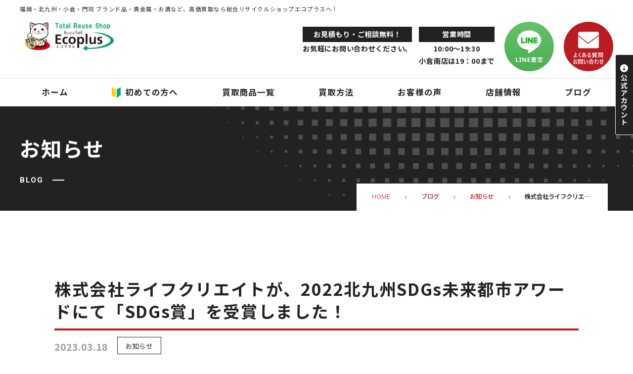

--- FILE ---
content_type: text/html; charset=UTF-8
request_url: https://lifecreate-kc.com/34782/
body_size: 13113
content:
<!DOCTYPE html>
<html lang="ja">
<head>
	<meta charset="UTF-8">
	<!-- Google Tag Manager -->
	<script>(function(w,d,s,l,i){w[l]=w[l]||[];w[l].push({'gtm.start':
	new Date().getTime(),event:'gtm.js'});var f=d.getElementsByTagName(s)[0],
	j=d.createElement(s),dl=l!='dataLayer'?'&l='+l:'';j.async=true;j.src=
	'https://www.googletagmanager.com/gtm.js?id='+i+dl;f.parentNode.insertBefore(j,f);
	})(window,document,'script','dataLayer','GTM-TF9H888');</script>
	<!-- End Google Tag Manager -->
	<meta name="viewport" content="width=device-width,maximum-scale=1" />
	<meta name="theme-color" content="#">
	<meta name="format-detection" content="telephone=no">
	<meta name="application-name" content=""/>
	<meta name="msapplication-square70x70logo" content="small.jpg"/>
	<meta name="msapplication-square150x150logo" content="medium.jpg"/>
	<meta name="msapplication-wide310x150logo" content="wide.jpg"/>
	<meta name="msapplication-square310x310logo" content="large.jpg"/>
	<meta name="keywords" content="ブランド品,貴金属,お酒,高級腕時計,買取,北九州" />
	
	<link rel="icon" type="image/x-icon" href="https://lifecreate-kc.com/wp2021/wp-content/themes/lifecreate/assets/img/favicon.ico">
	<link rel="apple-touch-icon" href="https://lifecreate-kc.com/wp2021/wp-content/themes/lifecreate/assets/img/favicon.png">
	
		<!-- All in One SEO 4.9.3 - aioseo.com -->
		<title>株式会社ライフクリエイトが、2022北九州SDGs未来都市アワードにて「SDGs賞」を受賞しました！ | 北九州のリサイクルショップ&amp;質屋 エコプラス 買取 ブランド品 貴金属 時計 金券 工具</title>
	<meta name="description" content="いつもエコプラスをご利用いただき誠にありがとうございます。 この度、エコプラスの運営会社である株" />
	<meta name="robots" content="max-image-preview:large" />
	<meta name="author" content="ecoplus"/>
	<meta name="keywords" content="お知らせ" />
	<link rel="canonical" href="https://lifecreate-kc.com/34782/" />
	<meta name="generator" content="All in One SEO (AIOSEO) 4.9.3" />
		<script type="application/ld+json" class="aioseo-schema">
			{"@context":"https:\/\/schema.org","@graph":[{"@type":"Article","@id":"https:\/\/lifecreate-kc.com\/34782\/#article","name":"\u682a\u5f0f\u4f1a\u793e\u30e9\u30a4\u30d5\u30af\u30ea\u30a8\u30a4\u30c8\u304c\u30012022\u5317\u4e5d\u5ddeSDGs\u672a\u6765\u90fd\u5e02\u30a2\u30ef\u30fc\u30c9\u306b\u3066\u300cSDGs\u8cde\u300d\u3092\u53d7\u8cde\u3057\u307e\u3057\u305f\uff01 | \u5317\u4e5d\u5dde\u306e\u30ea\u30b5\u30a4\u30af\u30eb\u30b7\u30e7\u30c3\u30d7&\u8cea\u5c4b \u30a8\u30b3\u30d7\u30e9\u30b9 \u8cb7\u53d6 \u30d6\u30e9\u30f3\u30c9\u54c1 \u8cb4\u91d1\u5c5e \u6642\u8a08 \u91d1\u5238 \u5de5\u5177","headline":"\u682a\u5f0f\u4f1a\u793e\u30e9\u30a4\u30d5\u30af\u30ea\u30a8\u30a4\u30c8\u304c\u30012022\u5317\u4e5d\u5ddeSDGs\u672a\u6765\u90fd\u5e02\u30a2\u30ef\u30fc\u30c9\u306b\u3066\u300cSDGs\u8cde\u300d\u3092\u53d7\u8cde\u3057\u307e\u3057\u305f\uff01","author":{"@id":"https:\/\/lifecreate-kc.com\/author\/ecoplus\/#author"},"publisher":{"@id":"https:\/\/lifecreate-kc.com\/#organization"},"image":{"@type":"ImageObject","url":"https:\/\/lifecreate-kc.com\/wp2021\/wp-content\/uploads\/2023\/03\/0444fa567e66ba5181adeb83d58b48c0.jpg","width":700,"height":484},"datePublished":"2023-03-18T11:49:14+09:00","dateModified":"2023-03-18T11:49:14+09:00","inLanguage":"ja","mainEntityOfPage":{"@id":"https:\/\/lifecreate-kc.com\/34782\/#webpage"},"isPartOf":{"@id":"https:\/\/lifecreate-kc.com\/34782\/#webpage"},"articleSection":"\u304a\u77e5\u3089\u305b"},{"@type":"BreadcrumbList","@id":"https:\/\/lifecreate-kc.com\/34782\/#breadcrumblist","itemListElement":[{"@type":"ListItem","@id":"https:\/\/lifecreate-kc.com#listItem","position":1,"name":"\u30db\u30fc\u30e0","item":"https:\/\/lifecreate-kc.com","nextItem":{"@type":"ListItem","@id":"https:\/\/lifecreate-kc.com\/category\/news\/#listItem","name":"\u304a\u77e5\u3089\u305b"}},{"@type":"ListItem","@id":"https:\/\/lifecreate-kc.com\/category\/news\/#listItem","position":2,"name":"\u304a\u77e5\u3089\u305b","item":"https:\/\/lifecreate-kc.com\/category\/news\/","nextItem":{"@type":"ListItem","@id":"https:\/\/lifecreate-kc.com\/34782\/#listItem","name":"\u682a\u5f0f\u4f1a\u793e\u30e9\u30a4\u30d5\u30af\u30ea\u30a8\u30a4\u30c8\u304c\u30012022\u5317\u4e5d\u5ddeSDGs\u672a\u6765\u90fd\u5e02\u30a2\u30ef\u30fc\u30c9\u306b\u3066\u300cSDGs\u8cde\u300d\u3092\u53d7\u8cde\u3057\u307e\u3057\u305f\uff01"},"previousItem":{"@type":"ListItem","@id":"https:\/\/lifecreate-kc.com#listItem","name":"\u30db\u30fc\u30e0"}},{"@type":"ListItem","@id":"https:\/\/lifecreate-kc.com\/34782\/#listItem","position":3,"name":"\u682a\u5f0f\u4f1a\u793e\u30e9\u30a4\u30d5\u30af\u30ea\u30a8\u30a4\u30c8\u304c\u30012022\u5317\u4e5d\u5ddeSDGs\u672a\u6765\u90fd\u5e02\u30a2\u30ef\u30fc\u30c9\u306b\u3066\u300cSDGs\u8cde\u300d\u3092\u53d7\u8cde\u3057\u307e\u3057\u305f\uff01","previousItem":{"@type":"ListItem","@id":"https:\/\/lifecreate-kc.com\/category\/news\/#listItem","name":"\u304a\u77e5\u3089\u305b"}}]},{"@type":"Organization","@id":"https:\/\/lifecreate-kc.com\/#organization","name":"\u5317\u4e5d\u5dde\u306e\u30ea\u30b5\u30a4\u30af\u30eb\u30b7\u30e7\u30c3\u30d7&\u8cea\u5c4b \u30a8\u30b3\u30d7\u30e9\u30b9 \u8cb7\u53d6 \u30d6\u30e9\u30f3\u30c9\u54c1 \u8cb4\u91d1\u5c5e \u6642\u8a08 \u91d1\u5238 \u5de5\u5177","description":"\u30ea\u30b5\u30a4\u30af\u30eb\u54c1\u8cb7\u53d6\u8ca9\u58f2\u3000\u51fa\u5f35\u8cb7\u53d6\u3000\u5168\u56fd\u5b85\u914d\u8cb7\u53d6","url":"https:\/\/lifecreate-kc.com\/"},{"@type":"Person","@id":"https:\/\/lifecreate-kc.com\/author\/ecoplus\/#author","url":"https:\/\/lifecreate-kc.com\/author\/ecoplus\/","name":"ecoplus","image":{"@type":"ImageObject","@id":"https:\/\/lifecreate-kc.com\/34782\/#authorImage","url":"https:\/\/secure.gravatar.com\/avatar\/5e9318bb9a67dc2afd6510e49f24a995?s=96&d=mm&r=g","width":96,"height":96,"caption":"ecoplus"}},{"@type":"WebPage","@id":"https:\/\/lifecreate-kc.com\/34782\/#webpage","url":"https:\/\/lifecreate-kc.com\/34782\/","name":"\u682a\u5f0f\u4f1a\u793e\u30e9\u30a4\u30d5\u30af\u30ea\u30a8\u30a4\u30c8\u304c\u30012022\u5317\u4e5d\u5ddeSDGs\u672a\u6765\u90fd\u5e02\u30a2\u30ef\u30fc\u30c9\u306b\u3066\u300cSDGs\u8cde\u300d\u3092\u53d7\u8cde\u3057\u307e\u3057\u305f\uff01 | \u5317\u4e5d\u5dde\u306e\u30ea\u30b5\u30a4\u30af\u30eb\u30b7\u30e7\u30c3\u30d7&\u8cea\u5c4b \u30a8\u30b3\u30d7\u30e9\u30b9 \u8cb7\u53d6 \u30d6\u30e9\u30f3\u30c9\u54c1 \u8cb4\u91d1\u5c5e \u6642\u8a08 \u91d1\u5238 \u5de5\u5177","description":"\u3044\u3064\u3082\u30a8\u30b3\u30d7\u30e9\u30b9\u3092\u3054\u5229\u7528\u3044\u305f\u3060\u304d\u8aa0\u306b\u3042\u308a\u304c\u3068\u3046\u3054\u3056\u3044\u307e\u3059\u3002 \u3053\u306e\u5ea6\u3001\u30a8\u30b3\u30d7\u30e9\u30b9\u306e\u904b\u55b6\u4f1a\u793e\u3067\u3042\u308b\u682a","inLanguage":"ja","isPartOf":{"@id":"https:\/\/lifecreate-kc.com\/#website"},"breadcrumb":{"@id":"https:\/\/lifecreate-kc.com\/34782\/#breadcrumblist"},"author":{"@id":"https:\/\/lifecreate-kc.com\/author\/ecoplus\/#author"},"creator":{"@id":"https:\/\/lifecreate-kc.com\/author\/ecoplus\/#author"},"image":{"@type":"ImageObject","url":"https:\/\/lifecreate-kc.com\/wp2021\/wp-content\/uploads\/2023\/03\/0444fa567e66ba5181adeb83d58b48c0.jpg","@id":"https:\/\/lifecreate-kc.com\/34782\/#mainImage","width":700,"height":484},"primaryImageOfPage":{"@id":"https:\/\/lifecreate-kc.com\/34782\/#mainImage"},"datePublished":"2023-03-18T11:49:14+09:00","dateModified":"2023-03-18T11:49:14+09:00"},{"@type":"WebSite","@id":"https:\/\/lifecreate-kc.com\/#website","url":"https:\/\/lifecreate-kc.com\/","name":"\u5317\u4e5d\u5dde\u306e\u30ea\u30b5\u30a4\u30af\u30eb\u30b7\u30e7\u30c3\u30d7&\u8cea\u5c4b \u30a8\u30b3\u30d7\u30e9\u30b9 \u8cb7\u53d6 \u30d6\u30e9\u30f3\u30c9\u54c1 \u8cb4\u91d1\u5c5e \u6642\u8a08 \u91d1\u5238 \u5de5\u5177","description":"\u30ea\u30b5\u30a4\u30af\u30eb\u54c1\u8cb7\u53d6\u8ca9\u58f2\u3000\u51fa\u5f35\u8cb7\u53d6\u3000\u5168\u56fd\u5b85\u914d\u8cb7\u53d6","inLanguage":"ja","publisher":{"@id":"https:\/\/lifecreate-kc.com\/#organization"}}]}
		</script>
		<!-- All in One SEO -->

<link rel='dns-prefetch' href='//ajax.googleapis.com' />
<link rel='dns-prefetch' href='//fonts.googleapis.com' />
<link rel="alternate" type="application/rss+xml" title="北九州のリサイクルショップ&amp;質屋 エコプラス 買取 ブランド品 貴金属 時計 金券 工具 &raquo; 株式会社ライフクリエイトが、2022北九州SDGs未来都市アワードにて「SDGs賞」を受賞しました！ のコメントのフィード" href="https://lifecreate-kc.com/34782/feed/" />
<script type="text/javascript">
/* <![CDATA[ */
window._wpemojiSettings = {"baseUrl":"https:\/\/s.w.org\/images\/core\/emoji\/15.0.3\/72x72\/","ext":".png","svgUrl":"https:\/\/s.w.org\/images\/core\/emoji\/15.0.3\/svg\/","svgExt":".svg","source":{"concatemoji":"https:\/\/lifecreate-kc.com\/wp2021\/wp-includes\/js\/wp-emoji-release.min.js?ver=6.5.7"}};
/*! This file is auto-generated */
!function(i,n){var o,s,e;function c(e){try{var t={supportTests:e,timestamp:(new Date).valueOf()};sessionStorage.setItem(o,JSON.stringify(t))}catch(e){}}function p(e,t,n){e.clearRect(0,0,e.canvas.width,e.canvas.height),e.fillText(t,0,0);var t=new Uint32Array(e.getImageData(0,0,e.canvas.width,e.canvas.height).data),r=(e.clearRect(0,0,e.canvas.width,e.canvas.height),e.fillText(n,0,0),new Uint32Array(e.getImageData(0,0,e.canvas.width,e.canvas.height).data));return t.every(function(e,t){return e===r[t]})}function u(e,t,n){switch(t){case"flag":return n(e,"\ud83c\udff3\ufe0f\u200d\u26a7\ufe0f","\ud83c\udff3\ufe0f\u200b\u26a7\ufe0f")?!1:!n(e,"\ud83c\uddfa\ud83c\uddf3","\ud83c\uddfa\u200b\ud83c\uddf3")&&!n(e,"\ud83c\udff4\udb40\udc67\udb40\udc62\udb40\udc65\udb40\udc6e\udb40\udc67\udb40\udc7f","\ud83c\udff4\u200b\udb40\udc67\u200b\udb40\udc62\u200b\udb40\udc65\u200b\udb40\udc6e\u200b\udb40\udc67\u200b\udb40\udc7f");case"emoji":return!n(e,"\ud83d\udc26\u200d\u2b1b","\ud83d\udc26\u200b\u2b1b")}return!1}function f(e,t,n){var r="undefined"!=typeof WorkerGlobalScope&&self instanceof WorkerGlobalScope?new OffscreenCanvas(300,150):i.createElement("canvas"),a=r.getContext("2d",{willReadFrequently:!0}),o=(a.textBaseline="top",a.font="600 32px Arial",{});return e.forEach(function(e){o[e]=t(a,e,n)}),o}function t(e){var t=i.createElement("script");t.src=e,t.defer=!0,i.head.appendChild(t)}"undefined"!=typeof Promise&&(o="wpEmojiSettingsSupports",s=["flag","emoji"],n.supports={everything:!0,everythingExceptFlag:!0},e=new Promise(function(e){i.addEventListener("DOMContentLoaded",e,{once:!0})}),new Promise(function(t){var n=function(){try{var e=JSON.parse(sessionStorage.getItem(o));if("object"==typeof e&&"number"==typeof e.timestamp&&(new Date).valueOf()<e.timestamp+604800&&"object"==typeof e.supportTests)return e.supportTests}catch(e){}return null}();if(!n){if("undefined"!=typeof Worker&&"undefined"!=typeof OffscreenCanvas&&"undefined"!=typeof URL&&URL.createObjectURL&&"undefined"!=typeof Blob)try{var e="postMessage("+f.toString()+"("+[JSON.stringify(s),u.toString(),p.toString()].join(",")+"));",r=new Blob([e],{type:"text/javascript"}),a=new Worker(URL.createObjectURL(r),{name:"wpTestEmojiSupports"});return void(a.onmessage=function(e){c(n=e.data),a.terminate(),t(n)})}catch(e){}c(n=f(s,u,p))}t(n)}).then(function(e){for(var t in e)n.supports[t]=e[t],n.supports.everything=n.supports.everything&&n.supports[t],"flag"!==t&&(n.supports.everythingExceptFlag=n.supports.everythingExceptFlag&&n.supports[t]);n.supports.everythingExceptFlag=n.supports.everythingExceptFlag&&!n.supports.flag,n.DOMReady=!1,n.readyCallback=function(){n.DOMReady=!0}}).then(function(){return e}).then(function(){var e;n.supports.everything||(n.readyCallback(),(e=n.source||{}).concatemoji?t(e.concatemoji):e.wpemoji&&e.twemoji&&(t(e.twemoji),t(e.wpemoji)))}))}((window,document),window._wpemojiSettings);
/* ]]> */
</script>
<style id='wp-emoji-styles-inline-css' type='text/css'>

	img.wp-smiley, img.emoji {
		display: inline !important;
		border: none !important;
		box-shadow: none !important;
		height: 1em !important;
		width: 1em !important;
		margin: 0 0.07em !important;
		vertical-align: -0.1em !important;
		background: none !important;
		padding: 0 !important;
	}
</style>
<link rel='stylesheet' id='wp-block-library-css' href='https://lifecreate-kc.com/wp2021/wp-includes/css/dist/block-library/style.min.css?ver=6.5.7' type='text/css' media='all' />
<link rel='stylesheet' id='aioseo/css/src/vue/standalone/blocks/table-of-contents/global.scss-css' href='https://lifecreate-kc.com/wp2021/wp-content/plugins/all-in-one-seo-pack/dist/Lite/assets/css/table-of-contents/global.e90f6d47.css?ver=4.9.3' type='text/css' media='all' />
<style id='safe-svg-svg-icon-style-inline-css' type='text/css'>
.safe-svg-cover{text-align:center}.safe-svg-cover .safe-svg-inside{display:inline-block;max-width:100%}.safe-svg-cover svg{height:100%;max-height:100%;max-width:100%;width:100%}

</style>
<style id='classic-theme-styles-inline-css' type='text/css'>
/*! This file is auto-generated */
.wp-block-button__link{color:#fff;background-color:#32373c;border-radius:9999px;box-shadow:none;text-decoration:none;padding:calc(.667em + 2px) calc(1.333em + 2px);font-size:1.125em}.wp-block-file__button{background:#32373c;color:#fff;text-decoration:none}
</style>
<style id='global-styles-inline-css' type='text/css'>
body{--wp--preset--color--black: #000000;--wp--preset--color--cyan-bluish-gray: #abb8c3;--wp--preset--color--white: #ffffff;--wp--preset--color--pale-pink: #f78da7;--wp--preset--color--vivid-red: #cf2e2e;--wp--preset--color--luminous-vivid-orange: #ff6900;--wp--preset--color--luminous-vivid-amber: #fcb900;--wp--preset--color--light-green-cyan: #7bdcb5;--wp--preset--color--vivid-green-cyan: #00d084;--wp--preset--color--pale-cyan-blue: #8ed1fc;--wp--preset--color--vivid-cyan-blue: #0693e3;--wp--preset--color--vivid-purple: #9b51e0;--wp--preset--gradient--vivid-cyan-blue-to-vivid-purple: linear-gradient(135deg,rgba(6,147,227,1) 0%,rgb(155,81,224) 100%);--wp--preset--gradient--light-green-cyan-to-vivid-green-cyan: linear-gradient(135deg,rgb(122,220,180) 0%,rgb(0,208,130) 100%);--wp--preset--gradient--luminous-vivid-amber-to-luminous-vivid-orange: linear-gradient(135deg,rgba(252,185,0,1) 0%,rgba(255,105,0,1) 100%);--wp--preset--gradient--luminous-vivid-orange-to-vivid-red: linear-gradient(135deg,rgba(255,105,0,1) 0%,rgb(207,46,46) 100%);--wp--preset--gradient--very-light-gray-to-cyan-bluish-gray: linear-gradient(135deg,rgb(238,238,238) 0%,rgb(169,184,195) 100%);--wp--preset--gradient--cool-to-warm-spectrum: linear-gradient(135deg,rgb(74,234,220) 0%,rgb(151,120,209) 20%,rgb(207,42,186) 40%,rgb(238,44,130) 60%,rgb(251,105,98) 80%,rgb(254,248,76) 100%);--wp--preset--gradient--blush-light-purple: linear-gradient(135deg,rgb(255,206,236) 0%,rgb(152,150,240) 100%);--wp--preset--gradient--blush-bordeaux: linear-gradient(135deg,rgb(254,205,165) 0%,rgb(254,45,45) 50%,rgb(107,0,62) 100%);--wp--preset--gradient--luminous-dusk: linear-gradient(135deg,rgb(255,203,112) 0%,rgb(199,81,192) 50%,rgb(65,88,208) 100%);--wp--preset--gradient--pale-ocean: linear-gradient(135deg,rgb(255,245,203) 0%,rgb(182,227,212) 50%,rgb(51,167,181) 100%);--wp--preset--gradient--electric-grass: linear-gradient(135deg,rgb(202,248,128) 0%,rgb(113,206,126) 100%);--wp--preset--gradient--midnight: linear-gradient(135deg,rgb(2,3,129) 0%,rgb(40,116,252) 100%);--wp--preset--font-size--small: 13px;--wp--preset--font-size--medium: 20px;--wp--preset--font-size--large: 36px;--wp--preset--font-size--x-large: 42px;--wp--preset--spacing--20: 0.44rem;--wp--preset--spacing--30: 0.67rem;--wp--preset--spacing--40: 1rem;--wp--preset--spacing--50: 1.5rem;--wp--preset--spacing--60: 2.25rem;--wp--preset--spacing--70: 3.38rem;--wp--preset--spacing--80: 5.06rem;--wp--preset--shadow--natural: 6px 6px 9px rgba(0, 0, 0, 0.2);--wp--preset--shadow--deep: 12px 12px 50px rgba(0, 0, 0, 0.4);--wp--preset--shadow--sharp: 6px 6px 0px rgba(0, 0, 0, 0.2);--wp--preset--shadow--outlined: 6px 6px 0px -3px rgba(255, 255, 255, 1), 6px 6px rgba(0, 0, 0, 1);--wp--preset--shadow--crisp: 6px 6px 0px rgba(0, 0, 0, 1);}:where(.is-layout-flex){gap: 0.5em;}:where(.is-layout-grid){gap: 0.5em;}body .is-layout-flex{display: flex;}body .is-layout-flex{flex-wrap: wrap;align-items: center;}body .is-layout-flex > *{margin: 0;}body .is-layout-grid{display: grid;}body .is-layout-grid > *{margin: 0;}:where(.wp-block-columns.is-layout-flex){gap: 2em;}:where(.wp-block-columns.is-layout-grid){gap: 2em;}:where(.wp-block-post-template.is-layout-flex){gap: 1.25em;}:where(.wp-block-post-template.is-layout-grid){gap: 1.25em;}.has-black-color{color: var(--wp--preset--color--black) !important;}.has-cyan-bluish-gray-color{color: var(--wp--preset--color--cyan-bluish-gray) !important;}.has-white-color{color: var(--wp--preset--color--white) !important;}.has-pale-pink-color{color: var(--wp--preset--color--pale-pink) !important;}.has-vivid-red-color{color: var(--wp--preset--color--vivid-red) !important;}.has-luminous-vivid-orange-color{color: var(--wp--preset--color--luminous-vivid-orange) !important;}.has-luminous-vivid-amber-color{color: var(--wp--preset--color--luminous-vivid-amber) !important;}.has-light-green-cyan-color{color: var(--wp--preset--color--light-green-cyan) !important;}.has-vivid-green-cyan-color{color: var(--wp--preset--color--vivid-green-cyan) !important;}.has-pale-cyan-blue-color{color: var(--wp--preset--color--pale-cyan-blue) !important;}.has-vivid-cyan-blue-color{color: var(--wp--preset--color--vivid-cyan-blue) !important;}.has-vivid-purple-color{color: var(--wp--preset--color--vivid-purple) !important;}.has-black-background-color{background-color: var(--wp--preset--color--black) !important;}.has-cyan-bluish-gray-background-color{background-color: var(--wp--preset--color--cyan-bluish-gray) !important;}.has-white-background-color{background-color: var(--wp--preset--color--white) !important;}.has-pale-pink-background-color{background-color: var(--wp--preset--color--pale-pink) !important;}.has-vivid-red-background-color{background-color: var(--wp--preset--color--vivid-red) !important;}.has-luminous-vivid-orange-background-color{background-color: var(--wp--preset--color--luminous-vivid-orange) !important;}.has-luminous-vivid-amber-background-color{background-color: var(--wp--preset--color--luminous-vivid-amber) !important;}.has-light-green-cyan-background-color{background-color: var(--wp--preset--color--light-green-cyan) !important;}.has-vivid-green-cyan-background-color{background-color: var(--wp--preset--color--vivid-green-cyan) !important;}.has-pale-cyan-blue-background-color{background-color: var(--wp--preset--color--pale-cyan-blue) !important;}.has-vivid-cyan-blue-background-color{background-color: var(--wp--preset--color--vivid-cyan-blue) !important;}.has-vivid-purple-background-color{background-color: var(--wp--preset--color--vivid-purple) !important;}.has-black-border-color{border-color: var(--wp--preset--color--black) !important;}.has-cyan-bluish-gray-border-color{border-color: var(--wp--preset--color--cyan-bluish-gray) !important;}.has-white-border-color{border-color: var(--wp--preset--color--white) !important;}.has-pale-pink-border-color{border-color: var(--wp--preset--color--pale-pink) !important;}.has-vivid-red-border-color{border-color: var(--wp--preset--color--vivid-red) !important;}.has-luminous-vivid-orange-border-color{border-color: var(--wp--preset--color--luminous-vivid-orange) !important;}.has-luminous-vivid-amber-border-color{border-color: var(--wp--preset--color--luminous-vivid-amber) !important;}.has-light-green-cyan-border-color{border-color: var(--wp--preset--color--light-green-cyan) !important;}.has-vivid-green-cyan-border-color{border-color: var(--wp--preset--color--vivid-green-cyan) !important;}.has-pale-cyan-blue-border-color{border-color: var(--wp--preset--color--pale-cyan-blue) !important;}.has-vivid-cyan-blue-border-color{border-color: var(--wp--preset--color--vivid-cyan-blue) !important;}.has-vivid-purple-border-color{border-color: var(--wp--preset--color--vivid-purple) !important;}.has-vivid-cyan-blue-to-vivid-purple-gradient-background{background: var(--wp--preset--gradient--vivid-cyan-blue-to-vivid-purple) !important;}.has-light-green-cyan-to-vivid-green-cyan-gradient-background{background: var(--wp--preset--gradient--light-green-cyan-to-vivid-green-cyan) !important;}.has-luminous-vivid-amber-to-luminous-vivid-orange-gradient-background{background: var(--wp--preset--gradient--luminous-vivid-amber-to-luminous-vivid-orange) !important;}.has-luminous-vivid-orange-to-vivid-red-gradient-background{background: var(--wp--preset--gradient--luminous-vivid-orange-to-vivid-red) !important;}.has-very-light-gray-to-cyan-bluish-gray-gradient-background{background: var(--wp--preset--gradient--very-light-gray-to-cyan-bluish-gray) !important;}.has-cool-to-warm-spectrum-gradient-background{background: var(--wp--preset--gradient--cool-to-warm-spectrum) !important;}.has-blush-light-purple-gradient-background{background: var(--wp--preset--gradient--blush-light-purple) !important;}.has-blush-bordeaux-gradient-background{background: var(--wp--preset--gradient--blush-bordeaux) !important;}.has-luminous-dusk-gradient-background{background: var(--wp--preset--gradient--luminous-dusk) !important;}.has-pale-ocean-gradient-background{background: var(--wp--preset--gradient--pale-ocean) !important;}.has-electric-grass-gradient-background{background: var(--wp--preset--gradient--electric-grass) !important;}.has-midnight-gradient-background{background: var(--wp--preset--gradient--midnight) !important;}.has-small-font-size{font-size: var(--wp--preset--font-size--small) !important;}.has-medium-font-size{font-size: var(--wp--preset--font-size--medium) !important;}.has-large-font-size{font-size: var(--wp--preset--font-size--large) !important;}.has-x-large-font-size{font-size: var(--wp--preset--font-size--x-large) !important;}
.wp-block-navigation a:where(:not(.wp-element-button)){color: inherit;}
:where(.wp-block-post-template.is-layout-flex){gap: 1.25em;}:where(.wp-block-post-template.is-layout-grid){gap: 1.25em;}
:where(.wp-block-columns.is-layout-flex){gap: 2em;}:where(.wp-block-columns.is-layout-grid){gap: 2em;}
.wp-block-pullquote{font-size: 1.5em;line-height: 1.6;}
</style>
<link rel='stylesheet' id='ez-toc-css' href='https://lifecreate-kc.com/wp2021/wp-content/plugins/easy-table-of-contents/assets/css/screen.min.css?ver=2.0.67.1' type='text/css' media='all' />
<style id='ez-toc-inline-css' type='text/css'>
div#ez-toc-container .ez-toc-title {font-size: 26px;}div#ez-toc-container .ez-toc-title {font-weight: 700;}div#ez-toc-container ul li {font-size: 16px;}div#ez-toc-container ul li {font-weight: 500;}div#ez-toc-container nav ul ul li {font-size: 90%;}div#ez-toc-container {background: #fff;border: 1px solid #ddd;width: 100%;}div#ez-toc-container p.ez-toc-title , #ez-toc-container .ez_toc_custom_title_icon , #ez-toc-container .ez_toc_custom_toc_icon {color: #000000;}div#ez-toc-container ul.ez-toc-list a {color: #000000;}div#ez-toc-container ul.ez-toc-list a:hover {color: #000000;}div#ez-toc-container ul.ez-toc-list a:visited {color: #000000;}
.ez-toc-container-direction {direction: ltr;}.ez-toc-counter ul{counter-reset: item ;}.ez-toc-counter nav ul li a::before {content: counters(item, ".", decimal) ". ";display: inline-block;counter-increment: item;flex-grow: 0;flex-shrink: 0;margin-right: .2em; float: left; }.ez-toc-widget-direction {direction: ltr;}.ez-toc-widget-container ul{counter-reset: item ;}.ez-toc-widget-container nav ul li a::before {content: counters(item, ".", decimal) ". ";display: inline-block;counter-increment: item;flex-grow: 0;flex-shrink: 0;margin-right: .2em; float: left; }
</style>
<link rel='stylesheet' id='googleapis-fonts-css' href='https://fonts.googleapis.com/css2?family=Noto+Sans+JP:wght@400;500;700;900&#038;family=Roboto:wght@300;700;900&#038;display=swap' type='text/css' media='all' />
<link rel='stylesheet' id='my-style-css' href='https://lifecreate-kc.com/wp2021/wp-content/themes/lifecreate/assets/css/style.css?ver=1716536736' type='text/css' media='all' />
<link rel='stylesheet' id='my-common-css' href='https://lifecreate-kc.com/wp2021/wp-content/themes/lifecreate/assets/css/common.css?ver=1764327824' type='text/css' media='all' />
<link rel='stylesheet' id='my-page-css' href='https://lifecreate-kc.com/wp2021/wp-content/themes/lifecreate/assets/css/page.css?ver=1766622464' type='text/css' media='all' />
<link rel="https://api.w.org/" href="https://lifecreate-kc.com/wp-json/" /><link rel="alternate" type="application/json" href="https://lifecreate-kc.com/wp-json/wp/v2/posts/34782" /><link rel="EditURI" type="application/rsd+xml" title="RSD" href="https://lifecreate-kc.com/wp2021/xmlrpc.php?rsd" />
<meta name="generator" content="WordPress 6.5.7" />
<link rel='shortlink' href='https://lifecreate-kc.com/?p=34782' />
<link rel="alternate" type="application/json+oembed" href="https://lifecreate-kc.com/wp-json/oembed/1.0/embed?url=https%3A%2F%2Flifecreate-kc.com%2F34782%2F" />
<link rel="alternate" type="text/xml+oembed" href="https://lifecreate-kc.com/wp-json/oembed/1.0/embed?url=https%3A%2F%2Flifecreate-kc.com%2F34782%2F&#038;format=xml" />
		<style type="text/css" id="wp-custom-css">
			
		</style>
		</head>
<body>
<!-- Google Tag Manager (noscript) -->
<noscript><iframe src="https://www.googletagmanager.com/ns.html?id=GTM-TF9H888"
height="0" width="0" style="display:none;visibility:hidden"></iframe></noscript>
<!-- End Google Tag Manager (noscript) -->
	<header class="l-header">
		<div class="wrap small-wrap">
			<p class="hidden-sp header-first">福岡・北九州・⼩倉・⾨司 ブランド品・貴⾦属・お酒など、⾼価買取なら総合リサイクルショップエコプラスへ！</p>
			<div class="header-inner fl-container">
				<h1 class="header-logo">
					<a href="https://lifecreate-kc.com/">
						<img src="https://lifecreate-kc.com/wp2021/wp-content/themes/lifecreate/assets/img/module/logo.svg" width="190" height="66" alt="Total Reuse Shop Ecoplus">
					</a>
				</h1>
				<div class="header-tel">
					<p class="header-tel-time hidden-sp"><span>お⾒積もり・ご相談無料！</span>お気軽にお問い合わせください。<br><br></p>
					<p class="header-tel-time hidden-sp"><span>営業時間</span>10:00～19:30<br>小倉南店は19：00まで</p>
					<a href="https://line.me/ti/p/ROQJPUEfiY" target="_blank" rel="noopener noreferrer" class="header-line-circle"><img src="https://lifecreate-kc.com/wp2021/wp-content/themes/lifecreate/assets/img/layout/header/icon-circle-line.svg" alt="LINE査定"></a>
				</div>
				<div class="header-contact">
					<a href="https://lifecreate-kc.com/faq/"><img src="https://lifecreate-kc.com/wp2021/wp-content/themes/lifecreate/assets/img/layout/header/icon-circle-contact.svg?0523" alt="よくある質問・お問い合わせ"></a>
				</div>
				<div class="hidden-pc spheader-menu" id="accordion_sp">
					<span></span>
					<span></span>
					<span></span>
				</div>
			</div>
		</div>
		<nav class="l-nav" id="accordion_sp_in">
			<div class="wrap small-wrap">
				<ul class="nav-list fl-container">
					<li><a href="https://lifecreate-kc.com/"><span>ホーム</span></a></li>
					<li class="nav-reason"><a href="https://lifecreate-kc.com/about/"><span>初めての方へ</span></a></li>
					<li><a href="https://lifecreate-kc.com/handling/"><span>買取商品一覧</span></a></li>
					<li><a href="https://lifecreate-kc.com/howto/"><span>買取方法</span></a></li>
					<li><a href="https://lifecreate-kc.com/customervoice/"><span>お客様の声</span></a></li>
					<li><a href="https://lifecreate-kc.com/access/"><span>店舗情報</span></a></li>
					<li><a href="https://lifecreate-kc.com/blog/"><span>ブログ</span></a></li>
				</ul>
				<div class="nav-list-btn hidden-pc">
					<a href="https://line.me/ti/p/ROQJPUEfiY" target="_blank" rel="noopener noreferrer" class="nav-list-btn__link nav-list-btn__link-line"><img src="https://lifecreate-kc.com/wp2021/wp-content/themes/lifecreate/assets/img/layout/header/header_icn_line@2x.png" alt="" class="">LINE査定</a>
					<a href="https://lifecreate-kc.com/faq/" class="nav-list-btn__link nav-list-btn__link-mail"><img src="https://lifecreate-kc.com/wp2021/wp-content/themes/lifecreate/assets/img/layout/header/header_icn_mail@2x.png" alt="" class="">よくある質問・お問い合わせ</a>
				</div>
			</div>
		</nav><!-- /.l-nav -->
		<div class="mask"></div>
	</header><!-- /.l-header -->
	<div class="fixed-sns-area">
        <button type="button" class="fixed-sns-area__btn"><img src="https://lifecreate-kc.com/wp2021/wp-content/themes/lifecreate/assets/img/module/fixed-sns-btn.svg" alt="公式アカウント" width="36" height="163"></button>
        <div class="fixed-sns-area__body">
            <dl>
                <dt>好評出店中！</dt>
                <dd>
                    <a href="https://mercari-shops.com/shops/uniWDDXm5s6C83F2VoCCDj" class="fixed-sns-area__banner" target="_blank" rel="noopener noreferrer"><img src="https://lifecreate-kc.com/wp2021/wp-content/themes/lifecreate/assets/img/module/banner-mercari.png" alt="メルカリ" width="508" height="124"></a>
                    <a href="https://shopping.geocities.jp/lifecreate-kc/" class="fixed-sns-area__banner" target="_blank" rel="noopener noreferrer"><img src="https://lifecreate-kc.com/wp2021/wp-content/themes/lifecreate/assets/img/module/banner-yahooshop.png" alt="yahooショッピング" width="508" height="124"></a>
                </dd>
            </dl>
            <dl>
                <dt>公式SNS</dt>
                <dd>
                    <ul class="fixed-sns-area__list">
                        <li><a href="https://line.me/ti/p/%40wjh1718h" target="_blank" rel="noopener noreferrer"><img src="https://lifecreate-kc.com/wp2021/wp-content/themes/lifecreate/assets/img/module/fixed-icon-line.png" alt="LINE" width="80" height="82"></a></li>
                        <li><a href="https://www.instagram.com/ecoplus.kokura/" target="_blank" rel="noopener noreferrer"><img src="https://lifecreate-kc.com/wp2021/wp-content/themes/lifecreate/assets/img/module/fixed-icon-insta.png" alt="instagram" width="80" height="82"></a></li>
                        <li><a href="https://www.tiktok.com/@ecoplus_kokura" target="_blank" rel="noopener noreferrer"><img src="https://lifecreate-kc.com/wp2021/wp-content/themes/lifecreate/assets/img/module/fixed-icon-tiktok.png" alt="tiktok" width="80" height="82"></a></li>
                    </ul>
                </dd>
            </dl>
        </div>
        <script>
            document.addEventListener('DOMContentLoaded', function() {
			var snsButton = document.querySelector('.fixed-sns-area__btn');
			var snsArea = document.querySelector('.fixed-sns-area');
			
			snsButton.addEventListener('click', function() {
				snsArea.classList.toggle('on');
			});
		});
        </script>
    </div>
	<div class="page-module">
		<div class="wrap small-wrap page-module-inner">
						<p class="page-ttl-jp">お知らせ</p>
						<p class="page-ttl-en f-roboto">BLOG</p>
			<div class="l-breadcrumbs">
				<span property="itemListElement">
					<a href="https://lifecreate-kc.com/" class="home"><span>HOME</span></a>
				</span>
				<span property="itemListElement">
					<a href="https://lifecreate-kc.com/blog/"><span>ブログ</span></a>
				</span>
								<span property="itemListElement">
					<a href="https://lifecreate-kc.com/blog/news/"><span>お知らせ</span></a>
				</span>
								<span property="itemListElement">
					<span>株式会社ライフクリエイトが、2022北九州SDGs未来都市アワードにて「SDGs賞」を受賞しました！</span>
				</span>
			</div><!-- .l-breadcrumbs -->
		</div>
	</div>
	<section class="l-contents l-s-news">
		<div class="wrap">
			<div class="inner-wrap">
				<div class="s-news-header">
										<h1>株式会社ライフクリエイトが、2022北九州SDGs未来都市アワードにて「SDGs賞」を受賞しました！</h1>
					<div class="s-news-data fl-container">
						<p class="s-news-date">2023.03.18</p>
												<ul class="s-news-category fl-container">
														<li><a href="https://lifecreate-kc.com/blog/news/">お知らせ</a></li>
													</ul>
											</div>
				</div>
				<div class="s-news-body">
					<!-- PRyC WP: Add custom content to bottom of post/page: Standard Content START --><div id="pryc-wp-acctp-original-content"><p><img fetchpriority="high" decoding="async" class="alignnone size-full wp-image-34783" src="https://lifecreate-kc.com/wp2021/wp-content/uploads/2023/03/20230317_153825-scaled.jpg" alt="授賞式の様子" width="2560" height="1920" srcset="https://lifecreate-kc.com/wp2021/wp-content/uploads/2023/03/20230317_153825-scaled.jpg 2560w, https://lifecreate-kc.com/wp2021/wp-content/uploads/2023/03/20230317_153825-480x360.jpg 480w, https://lifecreate-kc.com/wp2021/wp-content/uploads/2023/03/20230317_153825-630x473.jpg 630w, https://lifecreate-kc.com/wp2021/wp-content/uploads/2023/03/20230317_153825-768x576.jpg 768w, https://lifecreate-kc.com/wp2021/wp-content/uploads/2023/03/20230317_153825-1536x1152.jpg 1536w, https://lifecreate-kc.com/wp2021/wp-content/uploads/2023/03/20230317_153825-2048x1536.jpg 2048w" sizes="(max-width: 2560px) 100vw, 2560px" /></p>
<p>&nbsp;</p>
<p>いつもエコプラスをご利用いただき誠にありがとうございます。</p>
<p>この度、エコプラスの運営会社である株式会社ライフクリエイトが</p>
<p>「2022北九州SDGs未来都市アワード」にて“SDGs賞（企業部門）”を受賞しました。</p>
<p>こちらの賞は市内で活動する団体の取り組みの中でも、SDGs達成にあたり、他者のモデルとなる優れた活動に対して贈られるものです。</p>
<p>&nbsp;</p>
<p>2023年3月17日（金）15：00～北九州市役所にて執り行われた授賞式に代表の有冨が出席致しました。</p>
<p>今回企業部門では、以下の企業様が受賞されております。</p>
<p>【SDGs大賞】</p>
<p>・株式会社小倉縞縞様</p>
<p>&nbsp;</p>
<p>【SDGs賞】</p>
<p>・TOTO株式会社様</p>
<p>・株式会社EVモーターズジャパン様</p>
<p>・第一生命保険株式会社北九州総合支社様</p>
<p>（・株式会社ライフクリエイト）</p>
<p>&nbsp;</p>
<p>【SDGs継続賞】</p>
<p>・日鉄エンジニアリング株式会社様</p>
<p>&nbsp;</p>
<p>上記のような錚々たる企業様と肩を並べて賞を受けられたことに、とても誇らしい気持ちになると同時に、日頃から弊社を支えて下さる皆様への感謝でいっぱいになりました。</p>
<p>これからも、北九州市に本社を置く企業の1つとして地域社会への貢献活動に積極的に取り組んで参ります。</p>
<p>引き続き格別なお引き立てをいただきますようお願い申し上げます。</p>
<p>&nbsp;</p>
<p><img decoding="async" class="alignnone size-full wp-image-34784" src="https://lifecreate-kc.com/wp2021/wp-content/uploads/2023/03/20230317_153442-scaled.jpg" alt="受賞者集合写真" width="2560" height="1920" srcset="https://lifecreate-kc.com/wp2021/wp-content/uploads/2023/03/20230317_153442-scaled.jpg 2560w, https://lifecreate-kc.com/wp2021/wp-content/uploads/2023/03/20230317_153442-480x360.jpg 480w, https://lifecreate-kc.com/wp2021/wp-content/uploads/2023/03/20230317_153442-630x473.jpg 630w, https://lifecreate-kc.com/wp2021/wp-content/uploads/2023/03/20230317_153442-768x576.jpg 768w, https://lifecreate-kc.com/wp2021/wp-content/uploads/2023/03/20230317_153442-1536x1152.jpg 1536w, https://lifecreate-kc.com/wp2021/wp-content/uploads/2023/03/20230317_153442-2048x1536.jpg 2048w" sizes="(max-width: 2560px) 100vw, 2560px" /></p>
<!-- PRyC WP: Add custom content to bottom of post/page: Standard Content END --></div>									</div>
				<div class="s-news-footer">
					<dl class="s-news-shere fl-container">
						<dt>この記事をシェアする</dt>
						<dd class="shere-x"><a href="https://twitter.com/intent/tweet?text=株式会社ライフクリエイトが、2022北九州SDGs未来都市アワードにて「SDGs賞」を受賞しました！&amp;url=https%3A%2F%2Flifecreate-kc.com%2F34782%2F" target="_blank" rel="nofollow noopener noreferrer"><img src="https://lifecreate-kc.com/wp2021/wp-content/themes/lifecreate/assets/img/module/icon_x.svg" alt=""></a></dd>
						<dd class="shere-line"><a href="https://social-plugins.line.me/lineit/share?url=https%3A%2F%2Flifecreate-kc.com%2F34782%2F" target="_blank" rel="nofollow noopener noreferrer"><img src="https://lifecreate-kc.com/wp2021/wp-content/themes/lifecreate/assets/img/module/icon_line.png" alt=""></a></dd>
						<dd class="shere-fb"><a href="https://www.facebook.com/sharer/sharer.php?u=https%3A%2F%2Flifecreate-kc.com%2F34782%2F" target="_blank" rel="nofollow noopener noreferrer"><img src="https://lifecreate-kc.com/wp2021/wp-content/themes/lifecreate/assets/img/module/icon_fb.svg" alt=""></a></dd>
					</dl>
				</div>
				<ul class="s-news-pager fl-container">
					<li class="prev"><a href="https://lifecreate-kc.com/34593/" rel="prev">前の記事</a></li>
					<li class="more-btn back-btn"><a href="https://lifecreate-kc.com/blog/">ブログ一覧にもどる</a></li>
					<li class="next"><a href="https://lifecreate-kc.com/34809/" rel="next">次の記事</a></li>
				</ul>
			</div>
		</div>
	</section><!-- /.l-contents -->
		<section class="page-module-link">
		<div class="wrap">
			<ul class="fl-container">
				<li><a href="https://lifecreate-kc.com/access/">
					<div class="page-link-img hover-img">
						<img src="https://lifecreate-kc.com/wp2021/wp-content/themes/lifecreate/assets/img/module/page_moduleimg_01.png" srcset="https://lifecreate-kc.com/wp2021/wp-content/themes/lifecreate/assets/img/module/page_moduleimg_01.png 1x, https://lifecreate-kc.com/wp2021/wp-content/themes/lifecreate/assets/img/module/page_moduleimg_01@2x.png 2x">
					</div>
					<div class="page-link-txt">
						<p class="page-link-sub">お近くの店舗をチェック！</p>
						<h3>店舗一覧</h3>
					</div>
				</a></li>
				<li><a href="https://lifecreate-kc.com/customervoice/">
					<div class="page-link-img hover-img">
						<img src="https://lifecreate-kc.com/wp2021/wp-content/themes/lifecreate/assets/img/module/page_moduleimg_02.jpg" srcset="https://lifecreate-kc.com/wp2021/wp-content/themes/lifecreate/assets/img/module/page_moduleimg_02.jpg 1x, https://lifecreate-kc.com/wp2021/wp-content/themes/lifecreate/assets/img/module/page_moduleimg_02@2x.jpg 2x">
					</div>
					<div class="page-link-txt">
						<p class="page-link-sub">お客様満足度97%以上<span>※</span></p>
						<h3>お客様の声</h3>
						<p class="page-link-note">グーグルマップクチコミ参照（2021年1月21日現在）</p>
					</div>
				</a></li>
				<li><a href="https://lifecreate-kc.com/about/#point">
					<div class="page-link-img hover-img">
						<img src="https://lifecreate-kc.com/wp2021/wp-content/themes/lifecreate/assets/img/module/page_moduleimg_03.jpg" srcset="https://lifecreate-kc.com/wp2021/wp-content/themes/lifecreate/assets/img/module/page_moduleimg_03.jpg 1x, https://lifecreate-kc.com/wp2021/wp-content/themes/lifecreate/assets/img/module/page_moduleimg_03@2x.jpg 2x">
					</div>
					<div class="page-link-txt">
						<p class="page-link-sub">豊富な知識と安心サポート</p>
						<h3>エコプラスが<br>選ばれる理由</h3>
					</div>
				</a></li>
			</ul>
		</div>
	</section>
	<footer class="l-footer">
		<div class="wrap small-wrap">
			<div class="footer-first fl-container">
				<div class="footer-logo">
					<a href="https://lifecreate-kc.com/"><img src="https://lifecreate-kc.com/wp2021/wp-content/themes/lifecreate/assets/img/module/logo.svg" width="219" height="76" alt="Total Reuse Shop Ecoplus"></a>
				</div>
				<div c  lass="footer-tel">
					<ul class="footer-tel-list">
						<li><a href="tel:0935313131">
							<span class="footer-tel-name">（⼩倉本店）</span><span class="footer-tel-fd">093-531-3131</span>
						</a></li>
						<li><a href="tel:0939326667">
							<span class="footer-tel-name">（⼩倉南店）</span><span class="footer-tel-fd">093-932-6667</span>
						</a></li>
					</ul>
					<p class="footer-tel-time" style="margin: 15px 0;">営業時間 <span class="sp-block">10:00～19:30</span><br>小倉南店は19：00まで</p>
				</div>
				<div class="footer-contact">
					<a href="https://lifecreate-kc.com/faq/">よくあるご質問<span class="sp-block">＆お問い合わせ</span></a>
				</div>
			</div>
			<nav class="l-footer-nav fl-container">
				<ul class="footer-nav-list">
					<li><a href="https://lifecreate-kc.com/about/">初めての方へ</a></li>
					<li>
						<dl>
							<dt><a href="https://lifecreate-kc.com/howto/">買取方法</a><span class="sp-arw"></span></dt>
														<dd>
								<ul style="display: block;">
																		<li><a href="https://lifecreate-kc.com/howto/shop/">店頭買取</a></li>
																		<li><a href="https://lifecreate-kc.com/howto/trip/">出張買取</a></li>
																		<li><a href="https://lifecreate-kc.com/howto/delivery/">宅配買取</a></li>
																		<li><a href="https://lifecreate-kc.com/howto/line/">LINE買取</a></li>
																		<li><a href="https://lifecreate-kc.com/howto/pawn/">質預かり</a></li>
																		<li><a href="https://lifecreate-kc.com/howto/belongings/">遺品整理</a></li>
																	</ul>
							</dd>
													</dl>
					</li>
					<li><a href="https://lifecreate-kc.com/kaitori/">買取実績</a></li>
					<!--li><a href="https://lifecreate-kc.com/sale/">販売実績</a></li-->
					<li><a href="https://lifecreate-kc.com/customervoice/">お客様の声</a></li>
				</ul>
				<dl class="footer-nav-list">
					<dt><a href="https://lifecreate-kc.com/handling/">買取商品一覧</a><span class="sp-arw"></span></dt>
					<dd>
												<ul class="footer-item-list">
														<li><a href="https://lifecreate-kc.com/handling/brand/">ブランド</a></li>
														<li><a href="https://lifecreate-kc.com/handling/metal/">貴金属・ダイヤモンド</a></li>
														<li><a href="https://lifecreate-kc.com/handling/watch/">時計</a></li>
														<li><a href="https://lifecreate-kc.com/handling/sake/">お酒</a></li>
														<li><a href="https://lifecreate-kc.com/handling/tool/">⼯具</a></li>
														<li><a href="https://lifecreate-kc.com/handling/mobile/">携帯・スマートフォン</a></li>
														<li><a href="https://lifecreate-kc.com/handling/apple/">Apple製品</a></li>
														<li><a href="https://lifecreate-kc.com/handling/consumer-all/">家電製品</a></li>
														<li><a href="https://lifecreate-kc.com/handling/hobby/">ゲーム機・ホビー</a></li>
														<li><a href="https://lifecreate-kc.com/handling/bicycle/">自転車</a></li>
														<li><a href="https://lifecreate-kc.com/handling/stamp/">切手・ハガキ・金券</a></li>
														<li><a href="https://lifecreate-kc.com/handling/gold/">金貨</a></li>
														<li><a href="https://lifecreate-kc.com/handling/cloth/">服飾・衣類</a></li>
														<li><a href="https://lifecreate-kc.com/handling/perfume/">⾹⽔・コスメ・雑貨・サプリ</a></li>
														<li><a href="https://lifecreate-kc.com/handling/fishing/">楽器・釣り具・スポーツ</a></li>
														<li><a href="https://lifecreate-kc.com/handling/antique/">着物・⾻董・絵画</a></li>
													</ul>
											</dd>
				</dl>
				<div>
				<dl class="footer-nav-list">
					<dt><a href="https://lifecreate-kc.com/access/">店舗⼀覧</a><span class="sp-arw"></span></dt>
					<dd>
												<ul>
														<li><a href="https://lifecreate-kc.com/access/#shop01">小倉本店</a></li>
														<li><a href="https://lifecreate-kc.com/access/#shop02">小倉南店</a></li>
													</ul>
											</dd>
				</dl>
				<dl class="footer-nav-list">
					<dt><a href="https://lifecreate-kc.com/blog/">ブログ⼀覧</a><span class="sp-arw"></span></dt>
					<dd>
						<ul class="blog-list" style="display: block;">
														<li><a href="https://lifecreate-kc.com/blog/honten_blog/">本店スタッフブログ</a></li>
														<li><a href="https://lifecreate-kc.com/blog/minami_blog/">小倉南店 スタッフブログ</a></li>
														<li><a href="https://lifecreate-kc.com/blog/shopblog/">スタッフブログ一覧</a></li>
														<li class="indent"><a href="https://lifecreate-kc.com/blog/shopblog/honten/">本店</a></li>
														<li class="indent"><a href="https://lifecreate-kc.com/blog/shopblog/minami/">小倉南店</a></li>
														<li class="indent"><a href="https://lifecreate-kc.com/blog/shopblog/kita/">小倉北店</a></li>
														<li><a href="https://lifecreate-kc.com/blog/tips/">知恵袋ブログ</a></li>
														<li><a href="https://lifecreate-kc.com/blog/commercial/">広告・広報ブログ</a></li>
														<li><a href="https://lifecreate-kc.com/blog/other/">その他</a></li>
													</ul>
					</dd>
				</dl>
				</div>
				<div class="footer-column">
					<ul class="footer-nav-sublist">
						<li><a href="https://lifecreate-kc.com/blog/news/">お知らせ</a></li>
						<li><a href="https://lifecreate-kc.com/company/">会社概要</a></li>
						<li><a href="https://lifecreate-kc.com/privacy/">個⼈情報保護⽅針</a></li>
						<li><a href="https://lifecreate-kc.co.jp/recruit-information" target="_blank">採用情報</a></li>
						<!--li><a href="">メディア紹介</a></li-->
					</ul>
					<ul class="footer-nav-license">
						<li>道具商：<br class="show-xs">福岡県公安委員会許可 第902090910006号</li>
						<li>質：<br class="show-xs">福岡県公安委員会許可 第902091130001号</li>
					</ul>
				</div>
			</nav>
			<ul class="footer-sns fl-container">
				<li class="footer-sns__item footer-sns__item-line"><a href="https://line.me/ti/p/%40wjh1718h" target="_blank" rel="noopener noreferrer"><img src="https://lifecreate-kc.com/wp2021/wp-content/themes/lifecreate/assets/img/layout/footer/footer_sns_01.svg" alt="LINE公式アカウント"></a></li>
				<li class="footer-sns__item footer-sns__item-instagram"><a href="https://www.instagram.com/ecoplus.kokura/" target="_blank" rel="noopener noreferrer"><img src="https://lifecreate-kc.com/wp2021/wp-content/themes/lifecreate/assets/img/layout/footer/footer-logo-instagram.png" alt="instagram"></a></li>
				<li class="footer-sns__item footer-sns__item-tiktok"><a href="https://www.tiktok.com/@ecoplus_kokura" target="_blank" rel="noopener noreferrer"><img src="https://lifecreate-kc.com/wp2021/wp-content/themes/lifecreate/assets/img/layout/footer/footer-logo-tiktok.png" alt="TikTok"></a></li>
				<li class="footer-sns__item footer-sns__item-yahooshop"><a href="https://store.shopping.yahoo.co.jp/lifecreate-kc/" target="_blank" rel="noopener noreferrer"><img src="https://lifecreate-kc.com/wp2021/wp-content/themes/lifecreate/assets/img/layout/footer/footer-logo-yahooshop.png" alt="yahooショッピング"></a></li>
				<li class="footer-sns__item footer-sns__item-mercari"><a href="https://mercari-shops.com/shops/uniWDDXm5s6C83F2VoCCDj" target="_blank" rel="noopener noreferrer"><img src="https://lifecreate-kc.com/wp2021/wp-content/themes/lifecreate/assets/img/layout/footer/footer-logo-mercari.png" alt="メルカリ"></a></li>
			</ul>
			<div class="l-copyright">
				<p><small>Copyright 2026 ecoplus. ALL RIGHTS RESERVED.</small></p>
			</div>
			<div class="to-top">
				<a href="#"><img src="https://lifecreate-kc.com/wp2021/wp-content/themes/lifecreate/assets/img/module/pagetop.png" srcset="https://lifecreate-kc.com/wp2021/wp-content/themes/lifecreate/assets/img/module/pagetop.png 1x, https://lifecreate-kc.com/wp2021/wp-content/themes/lifecreate/assets/img/module/pagetop@2x.png 2x" width="98" height="181" alt="PAGE TOP"></a>
			</div>

		</div>
	</footer>
	<div class="follow-nav">
		<ul class="follow-nav-list fl-container">
			<li class="follow-tel"><a href="tel:093-531-3131">
				<p class="follow-tel-txt"><img src="https://lifecreate-kc.com/wp2021/wp-content/themes/lifecreate/assets/img/module/follow_tel_txt.svg" alt="無料お見積もり・ご相談はこちら"></p>
				<p class="follow-tel-no">093-531-3131</p>
				<p class="follow-tel-time"><span>（小倉本店）</span>営業時間 10:00～19:30</p>
			</a></li>
			<li class="follow-tel  sp-none"><a href="tel:093-932-6667">
				<p class="follow-tel-txt"><img src="https://lifecreate-kc.com/wp2021/wp-content/themes/lifecreate/assets/img/module/follow_tel_txt.svg" alt="無料お見積もり・ご相談はこちら"></p>
				<p class="follow-tel-no">093-932-6667</p>
				<p class="follow-tel-time"><span>（⼩倉南店）</span>営業時間 10:00～19:00</p>
			</a></li>
			<li class="follow-line"><a href="http://line.naver.jp/ti/p/ROQJPUEfiY" target="_blank">
				<p class="follow-line-txt"><img src="https://lifecreate-kc.com/wp2021/wp-content/themes/lifecreate/assets/img/module/follow_line_txt.svg" alt="LINEお友達追加でカンタン無料ご相談！"></p>
			</a></li>
		</ul>
	</div>
	<script type="text/javascript" src="https://ajax.googleapis.com/ajax/libs/jquery/2.2.4/jquery.min.js" id="jquery-js"></script>
<script type="text/javascript" id="ez-toc-scroll-scriptjs-js-extra">
/* <![CDATA[ */
var eztoc_smooth_local = {"scroll_offset":"0","add_request_uri":""};
/* ]]> */
</script>
<script type="text/javascript" src="https://lifecreate-kc.com/wp2021/wp-content/plugins/easy-table-of-contents/assets/js/smooth_scroll.min.js?ver=2.0.67.1" id="ez-toc-scroll-scriptjs-js"></script>
<script type="text/javascript" src="https://lifecreate-kc.com/wp2021/wp-content/plugins/easy-table-of-contents/vendor/js-cookie/js.cookie.min.js?ver=2.2.1" id="ez-toc-js-cookie-js"></script>
<script type="text/javascript" src="https://lifecreate-kc.com/wp2021/wp-content/plugins/easy-table-of-contents/vendor/sticky-kit/jquery.sticky-kit.min.js?ver=1.9.2" id="ez-toc-jquery-sticky-kit-js"></script>
<script type="text/javascript" id="ez-toc-js-js-extra">
/* <![CDATA[ */
var ezTOC = {"smooth_scroll":"1","scroll_offset":"0","fallbackIcon":"<span class=\"\"><span class=\"eztoc-hide\" style=\"display:none;\">Toggle<\/span><span class=\"ez-toc-icon-toggle-span\"><svg style=\"fill: #000000;color:#000000\" xmlns=\"http:\/\/www.w3.org\/2000\/svg\" class=\"list-377408\" width=\"20px\" height=\"20px\" viewBox=\"0 0 24 24\" fill=\"none\"><path d=\"M6 6H4v2h2V6zm14 0H8v2h12V6zM4 11h2v2H4v-2zm16 0H8v2h12v-2zM4 16h2v2H4v-2zm16 0H8v2h12v-2z\" fill=\"currentColor\"><\/path><\/svg><svg style=\"fill: #000000;color:#000000\" class=\"arrow-unsorted-368013\" xmlns=\"http:\/\/www.w3.org\/2000\/svg\" width=\"10px\" height=\"10px\" viewBox=\"0 0 24 24\" version=\"1.2\" baseProfile=\"tiny\"><path d=\"M18.2 9.3l-6.2-6.3-6.2 6.3c-.2.2-.3.4-.3.7s.1.5.3.7c.2.2.4.3.7.3h11c.3 0 .5-.1.7-.3.2-.2.3-.5.3-.7s-.1-.5-.3-.7zM5.8 14.7l6.2 6.3 6.2-6.3c.2-.2.3-.5.3-.7s-.1-.5-.3-.7c-.2-.2-.4-.3-.7-.3h-11c-.3 0-.5.1-.7.3-.2.2-.3.5-.3.7s.1.5.3.7z\"\/><\/svg><\/span><\/span>"};
/* ]]> */
</script>
<script type="text/javascript" src="https://lifecreate-kc.com/wp2021/wp-content/plugins/easy-table-of-contents/assets/js/front.min.js?ver=2.0.67.1-1721173786" id="ez-toc-js-js"></script>
<script type="text/javascript" src="https://lifecreate-kc.com/wp2021/wp-content/themes/lifecreate/assets/js/picturefill.js" id="picturefill-js"></script>
<script type="text/javascript" src="https://lifecreate-kc.com/wp2021/wp-content/themes/lifecreate/assets/js/jquery.inview.js" id="jquery.inview-js"></script>
<script type="text/javascript" src="https://lifecreate-kc.com/wp2021/wp-content/themes/lifecreate/assets/js/common.js?ver=1716536737" id="my-common-js"></script>
</body>
</html>


--- FILE ---
content_type: text/css
request_url: https://lifecreate-kc.com/wp2021/wp-content/themes/lifecreate/assets/css/common.css?ver=1764327824
body_size: 8870
content:
@charset "UTF-8";
/* General */
.float-list, .cf {
  *zoom: 1;
}
.float-list:after, .cf:after {
  content: "";
  display: block;
  clear: both;
  height: 0;
}

form ::-webkit-input-placeholder {
  color: #C6C6C6;
}
form :-moz-placeholder {
  opacity: 1;
  color: #C6C6C6;
}
form ::-moz-placeholder {
  opacity: 1;
  color: #C6C6C6;
}
form :-ms-input-placeholder {
  color: #C6C6C6;
}

::-moz-selection {
  color: #FFF;
  background: rgba(0, 0, 0, 0.5);
}

::selection {
  color: #FFF;
  background: rgba(0, 0, 0, 0.9);
}

.float-list li {
  float: left;
}

/* Base */
*,
*:before,
*:after {
  box-sizing: inherit;
}

html {
  box-sizing: border-box;
  font-size: 62.5%;
  -webkit-text-size-adjust: 100%;
  -ms-text-size-adjust: 100%;
  -ms-overflow-style: scrollbar;
  -webkit-tap-highlight-color: rgba(0, 0, 0, 0.0001);
}

@-ms-viewport {
  width: device-width;
}
body {
  line-height: 1.75;
  font-size: 16px;
  font-size: 1.6rem;
  font-family: "Noto Sans JP","游ゴシック体", YuGothic, "游ゴシック Medium", "Yu Gothic Medium", 'Hiragino Kaku Gothic ProN', 'ヒラギノ角ゴ ProN W3', 'Meiryo', 'メイリオ', 'sans-serif';
  color: #222222;
}

.f-roboto {
  font-family: 'Roboto', sans-serif;
}

@media only screen and (min-width: 768px) and (max-width: 1535px) {
  body {
    font-size: calc(12px + 0.261vw);
  }
}
a {
  -webkit-text-decoration-skip: objects;
}
a:link, a:visited {
  text-decoration: none;
  color: #222222;
}
a:hover, a:active, a:focus {
  color: #222222;
}

a:not([href]):not([tabindex]):focus {
  outline: 0;
}

img {
  max-width: 100%;
  height: auto;
  box-sizing: content-box;
  vertical-align: middle;
  line-height: 1;
}

h1, h2, h3, h4, h5, h6 {
  max-height: 100%;
}

input[type="button"], input[type="submit"], input[type="reset"], label {
  cursor: pointer;
}

input[type="button"], input[type="submit"], input[type="reset"] {
  -webkit-border-radius: 0;
  border-radius: 0;
  -webkit-appearance: none;
  -webkit-tap-highlight-color: rgba(0, 0, 0, 0.0001);
  background: transparent;
}

.header-logo a:hover img,
.footer-logo a:hover img {
  opacity: 1;
  filter: alpha(opacity=100);
  -ms-filter: "alpha(opacity=100)";
}

b,
strong {
  font-weight: bolder;
}

svg:not(:root) {
  overflow: hidden;
  vertical-align: middle;
}

input[type="radio"],
input[type="checkbox"] {
  padding: 0;
}

input[type="date"],
input[type="time"],
input[type="datetime-local"],
input[type="month"] {
  -webkit-appearance: listbox;
}

textarea {
  overflow: auto;
  resize: vertical;
}

/* Layout */
/*==============================
共通要素
==============================*/
.wrap {
  margin: 0 auto;
  padding: 0 4%;
  max-width: calc(1400px + 8%);
}

.small-wrap {
  max-width: calc(1200px + 8%);
}

.inner-wrap {
  max-width: 1200px;
  margin: 0 7%;
}

.left-box {
  float: left;
}

.right-box {
  float: right;
}

.fl-container {
  display: -webkit-flex;
  display: flex;
}

.show-xs {
  display: none;
}

@media only screen and (min-width: 768px) {
  .hidden-sp {
    display: block;
  }

  .hidden-pc {
    display: none;
  }
}
.inview {
  opacity: 0;
  transform: translateY(6.25rem);
  transition: opacity 1.2s, transform 2.2s cubic-bezier(0, -0.01, 0, 1.08);
}

.inview.active {
  opacity: 1;
  transform: translateY(0);
}

.my-mfp-zoom-in .mfp-content {
  opacity: 0;
  transition: all 0.2s ease-in-out;
  transform: scale(0.8);
}
.my-mfp-zoom-in.mfp-ready .mfp-content {
  opacity: 1;
  transform: scale(1);
}
.my-mfp-zoom-in.mfp-removing .mfp-content {
  transform: scale(0.8);
  opacity: 0;
}

.my-mfp-slide-bottom .zoom-anim-dialog {
  opacity: 0;
  transition: all 0.2s ease-out;
  transform: translateY(-20px) perspective(600px) rotateX(10deg);
}
.my-mfp-slide-bottom.mfp-ready .zoom-anim-dialog {
  opacity: 1;
  transform: translateY(0) perspective(600px) rotateX(0);
}
.my-mfp-slide-bottom.mfp-removing .zoom-anim-dialog {
  opacity: 0;
  transform: translateY(-10px) perspective(600px) rotateX(10deg);
}
.my-mfp-slide-bottom.mfp-bg {
  opacity: 0;
  transition: opacity 0.3s ease-out;
}
.my-mfp-slide-bottom.mfp-ready.mfp-bg {
  opacity: 0.8;
}
.my-mfp-slide-bottom.mfp-removing.mfp-bg {
  opacity: 0;
}

.mfp-bg {
  opacity: .7;
}

.my-mfp-zoom-in.mfp-ready .mfp-content {
  padding: 50px 0;
  max-width: 1230px;
  width: 80%;
}

.mfp-close-btn-in .mfp-close {
  right: -5em;
  top: -3em;
  font-size: 1em;
  width: 5.625em;
  height: 5.625em;
  max-width: 5.86vw;
  max-height: 5.86vw;
  opacity: 1;
  border-radius: 50%;
  background-size: contain;
  background-color: #fff;
  background-image: url(../img/module/icon_close.svg);
  box-shadow: 0px 10px 20px 0px rgba(80, 80, 80, 0.1);
  transition: transform 0.2s cubic-bezier(0.175, 0.885, 0.32, 1.275), opacity 0.3s;
}
.mfp-close-btn-in .mfp-close:hover {
  transform: scale(1.08);
}

.popup-movie {
  margin: auto;
  text-align: center;
}
.popup-movie video {
  max-width: 100%;
  max-height: calc(100vh - 110px);
  height: auto;
}

.mfp-iframe-holder iframe {
  max-width: 100%;
}

.mfp-gallery .mfp-image-holder .mfp-figure {
  margin: auto;
}
.mfp-gallery .mfp-image-holder .mfp-figure:after {
  display: none;
}
.mfp-gallery .mfp-container {
  max-width: 1200px;
  margin: auto;
  right: 0;
}
.mfp-gallery img.mfp-img {
  max-height: calc(100vh - 110px) !important;
  height: auto;
}
.mfp-gallery button.mfp-arrow {
  width: 4.375em;
  height: 4.375em;
  margin-top: -2.1875em;
  font-size: 1em;
  opacity: 1;
  border-radius: 50%;
  background-size: contain;
  background-color: #fff;
  box-shadow: 0px 10px 20px 0px rgba(80, 80, 80, 0.1);
  transition: transform 0.2s cubic-bezier(0.175, 0.885, 0.32, 1.275), opacity 0.3s;
}
.mfp-gallery button.mfp-arrow:before, .mfp-gallery button.mfp-arrow:after {
  content: none;
}
.mfp-gallery button.mfp-arrow:hover {
  transform: scale(1.08);
}
.mfp-gallery .mfp-arrow-right {
  right: 4%;
  background-image: url(../img/top/slider_arw_r.svg);
}
.mfp-gallery .mfp-arrow-left {
  left: 4%;
  background-image: url(../img/top/slider_arw_l.svg);
}

/*==============================
ヘッダー
==============================*/
.l-header {
  padding-top: .7em;
}
.l-header .header-first {
  margin: 0 0 1.6em;
  font-size: .75em;
  letter-spacing: .05em;
  line-height: 1.35;
}
.l-header .header-inner {
  -webkit-justify-content: space-between;
  justify-content: space-between;
  padding: 0 0 .9em;
}
.l-header .header-logo {
  width: 21%;
}
.l-header .header-tel {
  margin: 0 0 0 auto;
  display: -webkit-flex;
  display: flex;
  -webkit-align-items: center;
  align-items: center;
}
.l-header .header-tel a {
  -webkit-align-items: center;
  align-items: center;
}
.l-header .header-tel-copy {
  font-size: .875em;
  -webkit-flex-wrap: wrap;
  flex-wrap: wrap;
  text-align: center;
}
.l-header .header-tel-copy span {
  display: inline-block;
}
.l-header .header-tel-ttl {
  margin: 0 .6em 0 0;
  font-weight: 700;
}
.l-header .header-tel-list {
  /*margin: 0 1.5em 0 0;*/
  line-height: 1.35em;
}
.l-header .header-tel-list a {
  white-space: nowrap;
}
.l-header .header-tel-no {
  line-height: 1.2;
  margin: 0 0 0 .6em;
  white-space: nowrap;
}
.l-header .header-tel-no span {
  display: block;
  text-align: center;
}
.l-header .header-tel-name {
  font-size: .9375em;
  font-weight: 700;
}
.l-header .header-tel-name:before {
  content: '（';
}
.l-header .header-tel-name:after {
  content: '）';
}
.l-header .header-tel-fd {
  color: #B91C23;
  font-weight: 900;
  font-size: 1.5em;
  letter-spacing: .05em;
  white-space: nowrap;
}
.l-header .header-tel-fd:before {
  display: inline-block;
  content: '';
  width: 1em;
  height: .75em;
  background: url(../img/module/icon_tel.svg) no-repeat left center/contain;
  filter: brightness(0) saturate(100%) invert(7%) sepia(62%) saturate(4%) hue-rotate(340deg) brightness(103%) contrast(89%);
}
.l-header .header-tel-time {
  width: auto;
  font-size: .9375em;
  font-weight: 700;
  letter-spacing: .05em;
  color: #222222;
  white-space: nowrap;
  text-align: center;
	margin-left: 1em;/*2023.1追加*/
}
.l-header .header-tel-time span {
  padding: .15em .1em .25em;
  display: block;
  color: #fff;
  background: #222222;
  text-align: center;
}
.l-header .kokurakita-note {
  display: block;
  font-size: .75em;
  text-align: left;
  padding-left: 1.5em;
}
.l-header .header-contact a {
  display: block;
  width: 100px;
  margin-left: 20px;
}
.header-line-circle {
  display: block;
  width: 100px;
  margin-left: 20px;
}

.l-nav {
  border-top: 1px solid #e0e0e0;
}
.l-nav .nav-list {
  -webkit-justify-content: space-between;
  justify-content: space-between;
}
.l-nav .nav-list li {
  -webkit-flex-grow: 1;
  flex-grow: 1;
}
.l-nav .nav-list a {
  display: block;
  padding: 0 3%;
  font-size: 1.125em;
  font-weight: 700;
  letter-spacing: .05em;
  text-align: center;
}
.l-nav .nav-list a span {
  position: relative;
  display: inline-block;
  height: 100%;
  padding: .8em 0;
}
.l-nav .nav-list a span:after {
  position: absolute;
  height: 0;
  content: '';
  left: 0;
  right: 0;
  bottom: 0;
  margin: auto;
  background: #B91C23;
  transition: height .3s;
}
.l-nav .nav-list a:hover span:after, .l-nav .nav-list a:active span:after {
  height: .33em;
}
.l-nav .nav-list .nav-reason span {
  padding-left: 1.6em;
  background: url(../img/module/icon_first.svg) no-repeat left center;
}
.l-nav .header-contact,
.l-nav .header-tel {
  display: none;
}

/*==============================
コンテンツ
==============================*/
.more-btn {
  max-width: 400px;
}
.more-btn a {
  display: -webkit-flex;
  display: flex;
  -webkit-align-items: center;
  align-items: center;
  -webkit-justify-content: center;
  justify-content: center;
      width: 100%;
  padding: 1.167em 1em;
  font-size: 1.125em;
  font-weight: 700;
  letter-spacing: .05em;
  line-height: 1.35;
  color: #222222;
  border: 2px solid #222222;
  /*border-radius: 1.95em;*/
  background: #ffffff url(../img/module/icon_arw_01_r.svg) no-repeat right 1.5em center/0.4em 0.66em;
  transition: color .3s ,background-color .3s;
}
.more-btn a:hover, .more-btn a:active {
  color: #fff;
  background-color: #222222;
  background-image: url(../img/module/icon_arw_01_w.svg);
}
.more-btn.back-btn a {
  background-image: url(../img/module/icon_arw_02_r.svg);
  background-position: 1.5em center;
}
.more-btn.back-btn a:hover, .more-btn.back-btn a:active {
  background-image: url(../img/module/icon_arw_02_w.svg);
}
.more-btn-red {
  max-width: 700px;
	 margin: 1em auto;
}
.more-btn-red a {
    display: -webkit-flex;
    display: flex;
    -webkit-align-items: center;
    align-items: center;
    -webkit-justify-content: center;
    justify-content: center;
    width: 100%;
   
    padding: 1.167em 1em;
    font-size: 1.125em;
    font-weight: 700;
    letter-spacing: .05em;
    line-height: 1.35;
    color: #ffffff;
    border: 2px solid #e60012;
    /* border-radius: 1.95em; */
    background: #e60012 url(../img/module/icon_arw_01_w.svg) no-repeat right 1.5em center / 0.4em 0.66em;
    transition: color .3s, background-color .3s;
}
.more-btn-red a:hover{opacity:0.5;}
.hover-img {
  overflow: hidden;
}
.hover-img img {
  transition: transform 2s cubic-bezier(0.19, 1, 0.22, 1);
}

a:hover .hover-img img,
a:active .hover-img img {
  transform: scale(1.1);
}

/*==============================
フッター
==============================*/
.l-footer {
  position: relative;
  padding: 3.75em 0 7.5em;
  background: #F2F2F2;
}
.l-footer .footer-first {
  -webkit-align-items: center;
  align-items: center;
  padding-bottom: 2em;
  margin-bottom: 2.8125em;
  border-bottom: 1px solid #dcdcdc;
}
.l-footer .footer-first .footer-tel {
  margin-left: 2em;
  text-align: center;
  display: -webkit-flex;
  display: flex;
  -webkit-align-items: center;
  align-items: center;
}
.l-footer .footer-first .footer-tel-list li {
  line-height: 1.2;
  white-space: nowrap;
}
.l-footer .footer-first .footer-tel-list li + li {
  margin-top: .5em;
}
.l-footer .footer-first .footer-tel-name {
  font-size: 1.125em;
  font-weight: 700;
  letter-spacing: .05em;
}
.l-footer .footer-first .footer-tel-fd {
  display: inline-block;
  color: #222222;
  margin-right: .5em;
  font-weight: 900;
  font-size: 1.875em;
  letter-spacing: .05em;
  line-height: 1.2;
  white-space: nowrap;
  filter: brightness(0) saturate(100%) invert(7%) sepia(62%) saturate(4%) hue-rotate(340deg) brightness(103%) contrast(89%);
}
.l-footer .footer-first .footer-tel-fd:before {
  display: inline-block;
  content: '';
  width: 1.2em;
  height: .8em;
  background: url(../img/module/icon_tel.svg) no-repeat left center/contain;
}
.l-footer .footer-first .footer-tel-time {
  padding: 0 .5em;
  display: inline-block;
  font-size: 1.25em;
  font-weight: 700;
  letter-spacing: .05em;
  line-height: 1.2;
  text-align: left;
}
.l-footer .footer-first .kokurakita-note {
  display: block;
  font-size: .75em;
  text-align: left;
  padding-left: 1.5em;
}
.l-footer .footer-first .footer-contact {
  width: 24%;
  min-width: 17.5em;
  margin: 0 0 0 auto;
}
.l-footer .footer-first .footer-contact a {
  display: -webkit-flex;
  display: flex;
  -webkit-align-items: center;
  align-items: center;
  -webkit-justify-content: center;
  justify-content: center;
  width: 100%;
  padding: .45em 1em;
  font-size: .875em;
  font-weight: 700;
  min-height: 3.57em;
  letter-spacing: .05em;
  line-height: 1.35;
  color: #222222;
  border: 2px solid #222222;
  background: #ffffff url(../img/module/icon_arw_01_r.svg) no-repeat right 1em center;
  transition: color .3s ,background-color .3s;
}
.l-footer .footer-first .footer-contact a:hover, .l-footer .footer-first .footer-contact a:active {
  color: #ffffff;
  background-color: #222222;
  background-image: url(../img/module/icon_arw_01_w.svg);
}
.l-footer .l-footer-nav {
  -webkit-justify-content: space-between;
  justify-content: space-between;
  margin-bottom: 1.25em;
  border-bottom: 1px solid #dcdcdc;
}
.l-footer .l-footer-nav .footer-nav-list {
  padding: 0 5% 3em 0;
}
.l-footer .l-footer-nav .footer-nav-list > li,
.l-footer .l-footer-nav .footer-nav-list dt {
  margin-bottom: 1.11em;
}
.l-footer .l-footer-nav .footer-nav-list > li a,
.l-footer .l-footer-nav .footer-nav-list dt a {
  padding: 0 0 0 1em;
  font-size: 1.125em;
  letter-spacing: .05em;
  line-height: 1.35;
  font-weight: 700;
  background: url(../img/module/icon_arw_01_b.svg) no-repeat left center;
  transition: color .3s;
}
.l-footer .l-footer-nav .footer-nav-list > li a:hover, .l-footer .l-footer-nav .footer-nav-list > li a:active,
.l-footer .l-footer-nav .footer-nav-list dt a:hover,
.l-footer .l-footer-nav .footer-nav-list dt a:active {
  color: #B91C23;
  background-image: url(../img/module/icon_arw_01_r.svg);
}
.l-footer .l-footer-nav .footer-nav-list dd a {
  font-size: .875em;
  padding: 0 0 0 1.285em;
  line-height: 1.5;
  background: url(../img/module/icon_arw_01_g.svg) no-repeat left 0.4em;
  transition: color .3s;
  display: inline-block;
}
.l-footer .l-footer-nav .footer-nav-list dd a:hover, .l-footer .l-footer-nav .footer-nav-list dd a:active {
  color: #B91C23;
  background-image: url(../img/module/icon_arw_01_r.svg);
}
.l-footer .l-footer-nav .footer-nav-list dd li + li {
  margin-top: .35em;
}
.l-footer .l-footer-nav .footer-nav-list > li > dl dd a {
  font-weight: normal;
}
.l-footer .l-footer-nav .blog-list a {
  white-space: nowrap;
}
.l-footer .l-footer-nav .blog-list .indent {
  padding-left: 1em;
}
.l-footer .l-footer-nav .footer-item-list {
  columns: 2;
}
.l-footer .l-footer-nav .footer-item-list li {
  white-space: nowrap;
  width: 10em;
}
.l-footer .l-footer-nav .footer-column {
  padding: 0 0 3em;
}
.l-footer .l-footer-nav .footer-nav-sublist {
  margin-bottom: 2em;
}
.l-footer .l-footer-nav .footer-nav-sublist a {
  margin-bottom: 1em;
  font-size: .8125em;
  padding: 0 0 0 1.3846em;
  font-weight: 500;
  line-height: 1.5;
  background: url(../img/module/icon_arw_01_g.svg) no-repeat left center;
  transition: color .3s;
}
.l-footer .l-footer-nav .footer-nav-sublist a:hover, .l-footer .l-footer-nav .footer-nav-sublist a:active {
  color: #B91C23;
  background-image: url(../img/module/icon_arw_01_r.svg);
}
.l-footer .l-footer-nav .footer-nav-sublist li + li {
  margin-top: .55em;
}
.l-footer .l-footer-nav .footer-nav-license li {
  font-size: .75em;
  line-height: 1.5;
}
.l-footer .l-footer-nav .footer-nav-license li + li {
  margin-top: 1.16em;
}
.l-footer .footer-sns {
  -webkit-align-items: center;
  align-items: center;
  -webkit-justify-content: center;
  justify-content: center;
  margin-bottom: 1.25em;
  padding-bottom: 1.25em;
  border-bottom: 1px solid #dcdcdc;
}
.l-footer .footer-sns li {
  margin: 0 1.8%;
}
.l-footer .footer-sns__item a {
  display: block;
}
.l-footer .footer-sns__item-line {
  width: 109px;
}
.l-footer .footer-sns__item-instagram {
  width: 174px;
}
.l-footer .footer-sns__item-tiktok {
  width: 134px;
}
.l-footer .footer-sns__item-yahooshop {
  width: 210px;
}
.l-footer .footer-sns__item-mercari {
  width: 171px;
}
.l-footer .footer-sns li img {
  transition: opacity .3s;
}
.l-footer .footer-sns a:hover img,
.l-footer .footer-sns a:active img {
  opacity: .7;
}
.l-footer .l-copyright {
  font-size: .75em;
  letter-spacing: .1em;
  font-weight: 300;
}
.l-footer .to-top {
  position: absolute;
  right: 7%;
  bottom: 11em;
}
.l-footer .to-top a {
  display: block;
}
.l-footer .to-top a:after {
  position: absolute;
  left: 8%;
  right: 0;
  top: 0.9em;
  margin: auto;
  width: 1em;
  height: 1em;
  content: '';
  background: url(../img/module/icon_arw_up.svg) no-repeat center;
  transition: top .3s;
}
.l-footer .to-top a:hover:after,
.l-footer .to-top a:active:after {
  top: .5em;
}

.follow-nav {
  position: fixed;
  right: 8%;
  bottom: -20%;
  z-index: 55;
}
.follow-nav .follow-nav-list li {
  width: 315px;
  max-width: 50%;
  border: 1px solid #fff;
}
.follow-nav .follow-nav-list .follow-tel {
  line-height: 1.25;
}
.follow-nav .follow-nav-list .follow-tel a {
  display: -webkit-flex;
  display: flex;
  -webkit-flex-direction: column;
  flex-direction: column;
  -webkit-align-items: center;
  align-items: center;
  -webkit-justify-content: center;
  justify-content: center;
  padding: 1em 1em 2em;
  color: #fff;
  text-align: center;
  background: #B91C23;
  transition: transform .3s;
}
.follow-nav .follow-nav-list .follow-tel a:hover, .follow-nav .follow-nav-list .follow-tel a:active {
  transform: translateY(-1em);
}
.follow-nav .follow-nav-list .follow-tel-no {
  font-size: 2em;
  font-weight: 900;
  white-space: nowrap;
}
.follow-nav .follow-nav-list .follow-tel-no:before {
  display: inline-block;
  content: '';
  width: 1.2em;
  height: .8em;
  background: url(../img/module/icon_tel_w.svg) no-repeat left center/contain;
}
.follow-nav .follow-nav-list .follow-tel-time {
  font-size: .875em;
  font-weight: 500;
  letter-spacing: .1em;
}
/* 北店ボタン追加  */
li.follow-tel.sp-none {
    margin-left: 1em;
}
.follow-nav .follow-nav-list .follow-line {
  margin-left: .8em;
}
.follow-nav .follow-nav-list .follow-line a {
  display: -webkit-flex;
  display: flex;
  -webkit-flex-direction: column;
  flex-direction: column;
  -webkit-align-items: center;
  align-items: center;
  -webkit-justify-content: center;
  justify-content: center;
  height: 100%;
  padding: 1em 6.25em 2em 1em;
  color: #fff;
  background: #00bd00 url(../img/module/follow_line_qr@2x.png) no-repeat right top/6.25em auto;
  transition: transform .3s;
}
.follow-nav .follow-nav-list .follow-line a:hover, .follow-nav .follow-nav-list .follow-line a:active {
  transform: translateY(-1em);
}

@media only screen and (min-width: 981px) and (max-width: 1535px) {
  .l-footer .to-top {
    right: 1.5%;
    max-width: 8vw;
  }
  .l-footer .to-top a:after {
    max-width: .5vw;
    background-position: center top;
  }

  .follow-nav {
    right: calc(-134.82px + 15.288vw);
  }
}
@media only screen and (min-width: 768px) and (max-width: 980px) {
  .l-footer .footer-first .footer-tel {
    -webkit-flex-direction: column-reverse;
    flex-direction: column-reverse;
  }
  .l-footer .footer-first .footer-tel-time {
    margin-top: -1em;
    margin-bottom: 1em;
  }
  .l-footer .l-footer-nav {
    -webkit-flex-wrap: wrap;
    flex-wrap: wrap;
  }
  .l-footer .l-footer-nav .footer-column {
    columns: 3 16em;
    padding: 0 10vw 3em 0;
  }
  .l-footer .l-footer-nav .footer-column li {
    white-space: nowrap;
  }
  .l-footer .to-top {
    right: 1.5%;
    max-width: 8.5vw;
    bottom: 17em;
  }
  .l-footer .to-top a:after {
    margin-top: -.5vw;
  }

  .follow-nav {
    right: 1.5%;
  }
}
@media only screen and (min-width: 768px) and (max-width: 1535px) {
  .wrap {
    padding: 0;
    max-width: 1400px;
  }

  .small-wrap {
    max-width: calc(1200px + 6.25%);
    padding: 0 3.125%;
  }

  .inner-wrap {
    max-width: calc(1200px + 6.25%);
    padding: 0 3.125%;
    margin: auto;
  }

  .sp-block {
    display: inline-block;
  }

  .l-nav .nav-list a {
    font-size: calc(10px + 0.521vw);
  }

  .l-footer .footer-first .footer-tel {
    font-size: calc(8px + 0.521vw);
  }
}
@media only screen and (min-width: 768px) and (max-width: 1180px) {
  .l-header .header-inner {
    position: relative;
    -webkit-flex-wrap: wrap;
    flex-wrap: wrap;
  }
  .l-header .header-logo {
    margin-top: .75em;
  }
  .l-header .header-tel-copy {
    position: absolute;
    top: 0;
    right: 0;
  }
  .l-header .header-tel,
  .l-header .header-contact {
    margin-top: 1.5em;
  }
  .l-header .header-contact {
    min-width: 0;
  }
  .l-header .header-contact a {
    -webkit-flex-wrap: wrap;
    flex-wrap: wrap;
  }
  .l-header .header-contact .sp-block {
    display: inline-block;
  }
  .header-line-circle {
    width: 80px;
  }
  .l-header .header-contact a {
    width: 80px;
    margin-left: 10px;
  }
}
@media only screen and (min-width: 768px) and (max-width: 1280px) {
  .l-footer .footer-first .footer-contact {
    min-width: 0;
  }
  .l-footer .footer-first .footer-contact a {
    -webkit-flex-wrap: wrap;
    flex-wrap: wrap;
  }
  .l-footer .footer-first .footer-contact .sp-block {
    display: inline-block;
  }
  .l-footer .l-footer-nav .footer-item-list li br {
    display: block;
  }
}
/*==========================================================================================
ここからSP
==========================================================================================*/
@media only screen and (max-width: 767px) {
  .hidden-sp {
    display: none;
  }

  .hidden-pc {
    display: block;
  }

  .sp-block {
    display: inline-block;
  }

  .inner-wrap {
    margin: 0 4.345%;
  }

  .mfp-close-btn-in .mfp-close {
    right: -4vw;
    top: -6vw;
    max-width: 12vw;
    max-height: 12vw;
  }

  .mfp-gallery .mfp-container {
    max-width: 84%;
  }
  .mfp-gallery button.mfp-arrow {
    width: 9.33vw;
    height: 9.33vw;
  }
  .mfp-gallery .mfp-arrow-right {
    right: -5.4%;
  }
  .mfp-gallery .mfp-arrow-left {
    left: -5.4%;
  }

  .mfp-iframe-holder .mfp-close {
    top: -13vw;
  }

  /*==============================
  ヘッダー
  ==============================*/
  .l-header {
    padding-top: 0;
  }
  .l-header > .wrap {
    padding: 0;
  }
  .l-header .header-first {
    display: none;
  }
  .l-header .header-inner {
    -webkit-align-items: center;
    align-items: center;
    padding: 0;
  }
  .l-header .header-logo {
    width: 28.7vw;
    padding-left: 4vw;
  }
  .l-header .header-logo img {
    max-width: 190px;
    width: 100%;
  }
  .l-header .header-tel {
    margin: 0 2vw 0 auto !important;
    /* width: 55.5vw; */
    line-height: 1.1em;
    -webkit-flex-wrap: wrap;
    flex-wrap: wrap;
  }
  .l-header .header-tel a {
    -webkit-flex-direction: column;
    flex-direction: column;
    -webkit-align-items: center;
    align-items: center;
    line-height: 1;
    width: 12vw;
    padding: 1vw;
  }
  .l-header .header-tel-list {
    /*margin: 0 2.25vw 0 auto;*/
  }
  .l-header .header-tel-list li {
    line-height: 1;
	  float: left;
  }
  .l-header .header-tel-copy {
    display: none;
  }
  .l-header .header-tel-ttl {
    margin: 0;
  }
  .l-header .header-tel-no {
    margin: 0;
  }
  .l-header .header-tel-no span {
    display: block;
    text-align: center;
  }
  .l-header .header-tel-fd {
    font-size: 3.2vw;
  }
  .l-header .header-tel-name {
    font-size: 2vw;
  }
  .l-header .header-tel-time {
    width: 100%;
    max-width: 37vw;
    margin: 1vw 2.25vw 0 auto;
    font-size: 2.13vw;
    color: #000;
    font-weight: 400;
    text-align: center;
  }
  .l-header .header-tel-time span {
    display: inline-block;
    color: #000;
    background: transparent;
  }
  .l-header .kokurakita-note {
    font-size: 2vw;
    padding-left: 1em;
  }
  .l-header .header-contact {
    display: none;
  }
  .l-header .spheader-menu {
    width: 12vw;
    height: 12vw;
    background: #B91C23;
    position: relative;
    z-index: 150;
    transition: background-color .3s;
  }
  .l-header .spheader-menu span {
    display: inline-block;
    transition: all .4s;
    position: absolute;
    left: 0;
    right: 0;
    width: 44%;
    margin: auto;
    height: 4px;
    background-color: #fff;
    transition: all .3s;
    transition: top .15s ease-in-out .15s, bottom .15s ease-in-out .15s, transform .15s ease-in-out ,background .2s;
  }
  .l-header .spheader-menu span:nth-of-type(1) {
    top: 3.33vw;
    bottom: 8.67vw;
  }
  .l-header .spheader-menu span:nth-of-type(2) {
    top: 0;
    bottom: 0;
    transition: opacity .25s;
    opacity: 1;
  }
  .l-header .spheader-menu span:nth-of-type(3) {
    bottom: 3.33vw;
    top: 8.67vw;
  }
  .l-header .spheader-menu.open {
    background: #fff;
  }
  .l-header .spheader-menu.open span {
    background: #B91C23;
    transition: top .15s ease-in-out , bottom .15s ease-in-out , transform .15s ease-in-out .15s ,background .2s;
  }
  .l-header .spheader-menu.open span:nth-of-type(1) {
    bottom: 3.33vw;
    -webkit-transform: rotate(-45deg);
    transform: rotate(-45deg);
  }
  .l-header .spheader-menu.open span:nth-of-type(2) {
    opacity: 0;
  }
  .l-header .spheader-menu.open span:nth-of-type(3) {
    top: 3.33vw;
    -webkit-transform: rotate(45deg);
    transform: rotate(45deg);
  }

  .l-nav {
    position: fixed;
    top: 0;
    right: -100%;
    width: 88%;
    height: 100%;
    background: #222222;
    z-index: 100;
    border: none;
    overflow: auto;
    transition: right .3s ease;
  }
  .l-nav .wrap {
    padding: 0;
  }
  .l-nav .nav-list {
    -webkit-flex-direction: column;
    flex-direction: column;
    padding: 16vw 8vw 5.33vw;
  }
  .l-nav .nav-list li {
    border-bottom: 1px solid #dcdcdc;
  }
  .l-nav .nav-list a {
    padding: 1em 4vw;
    font-size: 3.46vw;
    text-align: left;
    color: #fff;
    background: url(../img/module/icon_arw_01_w.svg) no-repeat right 4.7% center/0.515em 0.861em;
    transition: background .3s;
  }
  .l-nav .nav-list a span {
    display: inline;
    padding: 0;
  }
  .l-nav .nav-list a span:after {
    content: none;
  }
  .l-nav .nav-list a:hover:hover, .l-nav .nav-list a:hover:active, .l-nav .nav-list a:active:hover, .l-nav .nav-list a:active:active {
    background-position: right 2% center;
  }
  .l-nav .nav-list .nav-reason span {
    padding-left: 1.6em;
    background: url(../img/module/icon_first.svg) no-repeat left center;
  }
  .l-nav .header-contact,
  .l-nav .header-tel {
    display: block;
  }
  .l-nav .header-tel {
    margin: 0 0 6vw;
    width: 100%;
    padding: 0 8vw;
  }
  .l-nav .header-tel .header-tel-list {
    margin-top: 5vw;
  }
  .l-nav .header-tel .header-tel-list li + li {
    margin-top: 1em;
  }
  .l-nav .header-tel a {
    color: #fff;
  }
  .l-nav .header-tel .header-tel-copy {
    font-size: 4.26vw;
    line-height: 1.7;
    text-align: center;
  }
  .l-nav .header-tel .header-tel-ttl {
    display: block;
  }
  .l-nav .header-tel .line02 {
    display: block;
    font-size: 2.93vw;
  }
  .l-nav .header-tel .header-tel-fd {
    color: #fff;
    font-size: 8vw;
    padding: 1.33vw 0;
  }
  .l-nav .header-tel .header-tel-fd:before {
    background-image: url(../img/module/icon_tel_w.svg);
  }
  .l-nav .header-tel .header-tel-name {
    display: block;
    font-size: 3.46vw;
    margin-bottom: 2vw;
    text-align: center;
  }
  .l-nav .header-tel .header-tel-time {
    display: block;
    font-size: 3.46vw;
    color: #fff;
    width: 100%;
    max-width: 100%;
    margin: auto;
    text-align: center;
  }
  .l-nav .header-tel .header-tel-time span {
    /*display: inline-block;*/
    padding: .2em 1em .5em;
    margin: 0.9em 1em 0 0;
    color: #fff;
    background: #1da920;
	  display: grid;
  }
  .l-nav .kokurakita-note {
    color: #fff;
    margin: .5em 0 1em;
    font-size: 2.6vw;
    padding-left: 0;
    text-align: center;
  }
  .l-nav .header-contact {
    width: 60px;
    display: inline-block;
    margin: 20px;
  }
  .l-nav .header-contact a {
    width: 100%;
    height: auto;
  }
  .l-nav.open {
    right: 0 !important;
  }

  .scroll-prevent {
    position: fixed;
    z-index: -1;
    width: 100%;
    height: 100%;
  }

  .mask {
    position: fixed;
    z-index: -1;
    top: 0;
    right: -100%;
    width: 100%;
    height: 100%;
    opacity: .5;
    background: rgba(0, 0, 0, 0.5);
    transition: right .3s ease;
    z-index: 55;
  }
  .mask.open {
    right: 0;
  }

  /*==============================
  コンテンツ
  ==============================*/
  .more-btn {
    max-width: 74.6vw;
    margin: auto;
  }
  .more-btn a {
    width: 100%;
    padding: 1.53em 9.3%;
    font-size: 3.46vw;
    background-size: .515em .861em;
    background-position: right 7% center;
  }
	.more-btn-red {
    max-width: 86vw;
    margin: auto;
  }
 .more-btn-red a {
        width: 100%;
        padding: 1.53em 9.3%;
        font-size: 3.46vw;
        background-size: .515em .861em;
        background-position: right 7% center;
    }

  /*==============================
  フッター
  ==============================*/
  .l-footer {
    padding: 13.33vw 0 21.33vw;
  }
  .l-footer .footer-first {
    -webkit-flex-direction: column;
    flex-direction: column;
    padding-bottom: 8vw;
    margin-bottom: 0;
    border-bottom: none;
  }
  .l-footer .footer-first .footer-logo {
    margin-bottom: 4vw;
  }
  .l-footer .footer-first .footer-logo img {
    max-width: 330px;
    width: 44vw;
  }
  .l-footer .footer-first .footer-tel {
    width: 100%;
    margin: 0 auto 4vw;
    text-align: center;
    -webkit-flex-wrap: wrap;
    flex-wrap: wrap;
  }
  .l-footer .footer-first .footer-tel-fd {
    margin-right: 0;
    font-weight: 900;
    font-size: 8vw;
  }
  .l-footer .footer-first .footer-tel-name {
    display: inline-block;
    margin-bottom: 1.1vw;
    font-size: 2.93vw;
    vertical-align: middle;
  }
  .l-footer .footer-first .footer-tel-time {
    display: block;
    width: 100%;
    margin-top: 3vw;
    font-size: 3.46vw;
    text-align: center;
  }
  .l-footer .footer-first .kokurakita-note {
    font-size: 2.6vw;
    padding-left: 1em;
  }
  .l-footer .footer-first .footer-contact {
    width: 82.6%;
    margin: 0;
  }
  .l-footer .footer-first .footer-contact a {
    padding: 1.16em 9%;
    font-size: 3.46vw;
    background-size: .51em .86em;
    background-position: right 6% center;
  }
  .l-footer .footer-first .footer-contact a:hover, .l-footer .footer-first .footer-contact a:active {
    color: #B91C23;
    background-color: #fff;
    background-image: url(../img/module/icon_arw_01_r.svg);
  }
  .l-footer .l-footer-nav {
    -webkit-flex-direction: column;
    flex-direction: column;
    margin-bottom: 2.66vw;
    border: none;
  }
  .l-footer .l-footer-nav .footer-nav-list {
    width: 82.6%;
    margin: auto;
    padding: 0;
  }
  .l-footer .l-footer-nav .footer-nav-list > li {
    margin-bottom: 0;
    border-bottom: 1px solid #dcdcdc;
  }
  .l-footer .l-footer-nav .footer-nav-list > li a {
    display: block;
    padding: 1.24em 4vw;
    font-size: 3.46vw;
    background: url(../img/module/icon_arw_01_b.svg) no-repeat right 4.7% center/0.515em 0.861em;
    transition: background .3s;
  }
  .l-footer .l-footer-nav .footer-nav-list > li a:hover, .l-footer .l-footer-nav .footer-nav-list > li a:active {
    color: #000;
    background-image: url(../img/module/icon_arw_01_b.svg);
    background-position: right 2% center;
    background-color: #fed8d8;
  }
  .l-footer .l-footer-nav .footer-nav-list dt {
    display: -webkit-flex;
    display: flex;
    margin-bottom: 0;
    border-bottom: 1px solid #dcdcdc;
  }
  .l-footer .l-footer-nav .footer-nav-list dt a {
    display: block;
    width: 88%;
    padding: 1.24em 0 1.24em 4vw;
    font-size: 3.46vw;
    background: none;
    transition: background .3s;
  }
  .l-footer .l-footer-nav .footer-nav-list dt a:hover, .l-footer .l-footer-nav .footer-nav-list dt a:active {
    color: #000;
    background: #fed8d8;
  }
  .l-footer .l-footer-nav .footer-nav-list dt .sp-arw {
    position: relative;
    width: 12%;
    cursor: pointer;
    transition: background .3s;
  }
  .l-footer .l-footer-nav .footer-nav-list dt .sp-arw:after {
    position: absolute;
    left: 0;
    right: 0;
    top: 0;
    bottom: 0;
    margin: auto;
    font-size: 3.46vw;
    content: '';
    width: 1em;
    height: 1em;
    background: url(../img/module/icon_arw_01_b.svg) no-repeat center/0.515em 0.861em;
    transform: rotate(90deg);
    transition: top .3s;
  }
  .l-footer .l-footer-nav .footer-nav-list dt .sp-arw:hover, .l-footer .l-footer-nav .footer-nav-list dt .sp-arw:active {
    background: #fed8d8;
  }
  .l-footer .l-footer-nav .footer-nav-list dt .sp-arw:hover:after, .l-footer .l-footer-nav .footer-nav-list dt .sp-arw:active:after {
    top: .5em;
  }
  .l-footer .l-footer-nav .footer-nav-list dt.open .sp-arw:after {
    transform: rotate(-90deg);
  }
  .l-footer .l-footer-nav .footer-nav-list dt.open .sp-arw:hover:after, .l-footer .l-footer-nav .footer-nav-list dt.open .sp-arw:active:after {
    top: -.5em;
  }
  .l-footer .l-footer-nav .footer-nav-list dd ul {
    display: none;
  }
  .l-footer .l-footer-nav .footer-nav-list dd li {
    border-bottom: 1px solid #dcdcdc;
  }
  .l-footer .l-footer-nav .footer-nav-list dd a {
    display: block;
    padding: 1.24em 4vw 1.24em 8vw;
    font-size: 3.46vw;
    background: url(../img/module/icon_arw_01_g.svg) no-repeat right 4.7% center/0.515em 0.861em;
    transition: background .3s;
  }
  .l-footer .l-footer-nav .footer-nav-list dd a:hover, .l-footer .l-footer-nav .footer-nav-list dd a:active {
    color: #000;
    background-image: url(../img/module/icon_arw_01_g.svg);
    background-position: right 2% center;
    background-color: #fed8d8;
  }
  .l-footer .l-footer-nav .footer-nav-list dd li + li {
    margin-top: 0;
  }
  .l-footer .l-footer-nav .footer-column {
    padding: 0;
  }
  .l-footer .l-footer-nav .blog-list a {
    white-space: normal;
  }
  .l-footer .l-footer-nav .blog-list .indent {
    padding-left: 0;
  }
  .l-footer .l-footer-nav .blog-list .indent a {
    padding: 1.24em 4vw 1.24em 12vw;
  }
  .l-footer .l-footer-nav .footer-item-list {
    columns: 1;
  }
  .l-footer .l-footer-nav .footer-item-list li {
    width: 100%;
  }
  .l-footer .l-footer-nav .footer-nav-sublist {
    width: 82.6%;
    margin: 8vw auto 9.33vw;
    padding: 0;
    display: -webkit-flex;
    display: flex;
    -webkit-justify-content: space-between;
    justify-content: space-between;
    -webkit-flex-wrap: wrap;
    flex-wrap: wrap;
  }
  .l-footer .l-footer-nav .footer-nav-sublist li {
    width: 48%;
    border-bottom: 1px solid #dcdcdc;
  }
  .l-footer .l-footer-nav .footer-nav-sublist a {
    display: block;
    padding: 1.24em 4vw 1.24em 4vw;
    font-size: 2.93vw;
    margin: 0;
    background: url(../img/module/icon_arw_01_g.svg) no-repeat right 4.7% center/0.515em 0.861em;
    transition: background .3s;
  }
  .l-footer .l-footer-nav .footer-nav-sublist a:hover, .l-footer .l-footer-nav .footer-nav-sublist a:active {
    color: #000;
    background-image: url(../img/module/icon_arw_01_g.svg);
    background-position: right 2% center;
    background-color: #fed8d8;
  }
  .l-footer .l-footer-nav .footer-nav-sublist li + li {
    margin-top: 0;
  }
  .l-footer .l-footer-nav .footer-nav-license {
    width: 82.6%;
    margin: auto;
    border-bottom: 1px solid #dcdcdc;
    padding-bottom: 5.33vw;
  }
  .l-footer .l-footer-nav .footer-nav-license li {
    padding: 0 4vw;
    font-size: 2.66vw;
  }
  .l-footer .l-footer-nav .footer-nav-license li + li {
    margin-top: .5em;
  }
  .l-footer .footer-sns {
    -webkit-flex-wrap: wrap;
    flex-wrap: wrap;
    -webkit-justify-content: space-around;
    justify-content: space-around;
    width: 82.6%;
    margin: 5vw auto 2.66vw;
    padding-bottom: 2.66vw;
  }
  .l-footer .footer-sns__item-line {
    width: 30vw;
  }
  .l-footer .footer-sns__item-instagram {
    width: 42vw;
  }
  .l-footer .footer-sns__item-tiktok {
    width: 30vw;
  }
  .l-footer .footer-sns__item-yahooshop {
    width: 42vw;
  }
  .l-footer .footer-sns__item-mercari {
    width: 37vw;
  }
  .l-footer .footer-sns li {
    margin: 0 0 5vw;
    padding: 0 3%;
  }
  .l-footer .footer-sns .size-s {
    max-width: 20%;
  }
  .l-footer .footer-sns .size-l {
    max-width: 40%;
  }
  .l-footer .l-copyright {
    width: 82.6%;
    padding: 0 4vw;
    margin: auto;
    font-size: 2.4vw;
  }
  .l-footer .to-top {
    position: absolute;
    right: 1.5%;
    bottom: 65vw;
    max-width: 16.5vw;
  }
  .l-footer .to-top a {
    display: block;
  }
  .l-footer .to-top a:after {
    position: absolute;
    left: 10%;
    right: 0;
    top: 2.5vw;
    margin: auto;
    width: 1em;
    height: 1em;
    content: '';
    background: url(../img/module/icon_arw_up.svg) no-repeat center;
    transition: top .3s;
    max-width: 2vw;
    background-position: center top;
  }
  .l-footer .to-top a:hover:after,
  .l-footer .to-top a:active:after {
    top: .5em;
  }

  .follow-nav {
    right: 0;
    width: 100%;
  }
  .follow-nav .follow-nav-list li {
    width: 50%;
    border: none;
    border-top: 1px solid #fff;
  }
  .follow-nav .follow-nav-list .follow-tel a {
    padding: 2.13vw 3% 4vw 3%;
  }
  .follow-nav .follow-nav-list .follow-tel a:hover, .follow-nav .follow-nav-list .follow-tel a:active {
    transform: translateY(-2vw);
  }
  .follow-nav .follow-nav-list .follow-tel-txt img {
    width: 34.6vw;
  }
  .follow-nav .follow-nav-list .follow-tel-no {
    font-size: 5.06vw;
  }
  .follow-nav .follow-nav-list .follow-tel-time {
    font-size: 1.4vw;
  }
  .follow-nav .follow-nav-list .follow-line {
    margin-left: 0;
  }
  .follow-nav .follow-nav-list .follow-line a {
    padding: 2.13vw 16vw 4vw 5%;
    background: #00bd00 url(../img/module/follow_line_qr@2x.png) no-repeat right center/contain;
  }
  .follow-nav .follow-nav-list .follow-line a:hover, .follow-nav .follow-nav-list .follow-line a:active {
    transform: translateY(-2vw);
  }
/* footer-nav　北店非表示　 */
  .follow-nav-list .sp-none {
    display: none;
}
}
@media only screen and (max-width: 480px) {
  .l-header .header-inner {
    -webkit-align-items: flex-start;
    align-items: flex-start;
  }
  .l-header .header-logo {
    -webkit-align-self: center;
    align-self: center;
  }
  .l-header .header-tel-time {
    font-size: 1.8vw;
  }

  .l-footer .to-top {
    bottom: 84vw;
  }

  .show-xs {
    display: block;
  }
}
.pc a[href^="tel:"],
.tablet a[href^="tel:"] {
  pointer-events: none;
}

@media only screen and (max-width: 374px) {
  .follow-nav .follow-nav-list .follow-tel a {
    padding-top: .5vw;
  }
  .follow-nav .follow-nav-list .follow-tel a .follow-tel-txt {
    margin-bottom: -1vw;
  }

  .follow-nav .follow-nav-list .follow-tel-time {
    font-size: 3vw;
  }

  .follow-nav .follow-nav-list .follow-tel-time span {
    display: none;
  }
}
_:-ms-lang(x)::-ms-backdrop, .l-header .header-contact a {
  height: 3.57em;
}

_:-ms-lang(x)::-ms-backdrop, .l-footer .footer-first .footer-contact a {
  height: 3.57em;
}

@media only screen and (max-width: 767px) {
  .iphone .l-header .header-inner .header-tel,
  .android .l-header .header-inner .header-tel,
  .mb .l-header .header-inner .header-tel {
    margin: 1.7vw 3.3vw 0;
  }
  .iphone .l-header .header-inner .header-tel-list,
  .android .l-header .header-inner .header-tel-list,
  .mb .l-header .header-inner .header-tel-list {
    /*display: -webkit-flex;
    display: flex;*/
	display: inline;
    float: left;  
  }
  .iphone .l-header .header-inner .header-tel-list a,
  .android .l-header .header-inner .header-tel-list a,
  .mb .l-header .header-inner .header-tel-list a {
    display: block;
    color: #B91C23;
    border: 2px solid;
    border-radius: 50em;
    padding: 1.135vw 5vw;
    max-width: 180px;
  }
  .iphone .l-header .header-inner .header-tel-list li + li,
  .android .l-header .header-inner .header-tel-list li + li,
  .mb .l-header .header-inner .header-tel-list li + li {
   /* margin-left: .625em;*/
  }
  .iphone .l-header .header-inner .header-tel-name,
  .android .l-header .header-inner .header-tel-name,
  .mb .l-header .header-inner .header-tel-name {
    font-size: 2.66vw;
    display: block;
  }
  .iphone .l-header .header-inner .header-tel-name:before,
  .android .l-header .header-inner .header-tel-name:before,
  .mb .l-header .header-inner .header-tel-name:before {
    content: none;
  }
  .iphone .l-header .header-inner .header-tel-name:after,
  .android .l-header .header-inner .header-tel-name:after,
  .mb .l-header .header-inner .header-tel-name:after {
    display: inline-block;
    content: '';
    width: 1.2em;
    height: .75em;
    background: url(../img/module/icon_tel.svg) no-repeat right center/contain;
  }
  .iphone .l-header .header-inner .header-tel-fd,
  .android .l-header .header-inner .header-tel-fd,
  .mb .l-header .header-inner .header-tel-fd {
    display: none;
  }
  .iphone .l-header .header-inner .kokurakita-note,
  .android .l-header .header-inner .kokurakita-note,
  .mb .l-header .header-inner .kokurakita-note {
    display: none;
  }
  .iphone .l-header .header-inner .header-tel-time,
  .android .l-header .header-inner .header-tel-time,
  .mb .l-header .header-inner .header-tel-time {
    font-size: 2.66vw;
    margin: 1vw 2.25vw 0;
    max-width: 100%;
    line-height: 1.25;
  }
	li.s-kita-tel {
    margin-top: 10px;
  }
  .header-line-circle {
    display: inline-block;
    width: 50px;
    margin: 0;
  }
  .nav-list-btn {
    display: flex;
    flex-direction: column;
    gap: 10px;
    justify-content: center;
    align-items: center;
    padding: 0 8vw;
  }
  .nav-list-btn__link {
    width: 100%;
    padding: 10px 20px;
    display: flex;
    align-items: center;
    justify-content: center;
    gap: 5px;
    border-radius: 100px;
    font-size: 13px;
    font-weight: bold;
    color: #fff !important;
    position: relative;
  }
  .nav-list-btn__link::after {
    content: '>';
    font-size: 18px;
    position: absolute;
    top: 50%;
    right: 10px;
    transform: translateY(-50%);
  }
  .nav-list-btn__link-line {
    box-shadow: 0 2px 0 0 #008d00;
    background-color: #00b900;
    position: relative;
  }
  .nav-list-btn__link-line img {
    width: 21px;
    margin-top: 2px;
  }
  .nav-list-btn__link-mail {
    box-shadow: 0px 2px 0px 0px #b10a0a;
    background: #d91616;
  }
  .nav-list-btn__link-mail img {
    width: 18px;
    margin-top: 3px;
  }
}

.top-sns-area {
  margin: 150px auto 98px;
  max-width: 1240px;
  padding: 0 20px;
}
.top-sns-area__inner {
  padding: 40px;
  background-color: #222;
  display: flex;
  align-items: center;
  justify-content: center;
  gap: 30px;
}
.top-sns-area__inner p {
  color: #fff;
  font-weight: bold;
  font-size: 30px;
  line-height: 1.5;
}
.top-sns-area__inner p span {
  font-size: 18px;
  display: block;
}
.top-sns-area__list {
  display: flex;
  align-items: center;
  justify-content: center;
  gap: 18px;
}
.top-sns-area__list a {
  display: block;
  max-width: 230px;
}
@media screen and (max-width:767px) {
  .top-sns-area {
      margin: calc(80 / 375 * 100vw) auto calc(50 / 375 * 100vw);
      max-width: 100%;
      padding: 0 calc(40 / 375 * 100vw);
  }
  .top-sns-area__inner {
      padding: calc(30 / 375 * 100vw) calc(15 / 375 * 100vw);
      flex-direction: column;
      gap: calc(20 / 375 * 100vw);
  }
  .top-sns-area__inner p {
      font-size: calc(20 / 375 * 100vw);
      text-align: center;
  }
  .top-sns-area__inner p span {
      font-size: calc(16 / 375 * 100vw);
  }
  .top-sns-area__list {
      flex-direction: column;
      gap: calc(8 / 375 * 100vw);
  }
  .top-sns-area__list a {
      max-width: 100%;
  }
  .top-sns-area__list a img {
      width: 100%;
      height: auto;
  }
}
.fixed-sns-area {
  width: 294px;
  margin-left: 50px;
  position: fixed;
  top: calc(50% - 250px);
  right: 0;
  transform: translateX(100%);
  transition: 0.4s ease-out;
  z-index: 80;
}
.fixed-sns-area.on {
  transform: inherit;
  box-shadow: 0 4px 24px rgba(0, 0, 0, 0.25);
}
.fixed-sns-area__btn {
  background-color: transparent;
  border: none;
  cursor: pointer;
  outline: none;
  padding: 0;
  appearance: none;
  width: 36px;
  position: absolute;
  top: 0;
  right: 100%;
}
.fixed-sns-area__body {
  background-color: #F2F2F2;
  padding: 30px 20px;
}
.fixed-sns-area__body dl:not(:first-of-type) {
  margin-top: 30px;
}
.fixed-sns-area__body dt {
  font-size: 16px;
  font-weight: bold;
  background-color: #222;
  color: #fff;
  padding: 9px;
  text-align: center;
}
.fixed-sns-area__banner {
  display: block;
  margin-top: 10px;
}
.fixed-sns-area__banner:first-of-type {
  margin-top: 20px;
}
.fixed-sns-area__list {
  margin-top: 16px;
  display: flex;
  align-items: center;
  justify-content: center;
  gap: 24px;
}
.fixed-sns-area__list a {
  display: block;
  width: 40px;
}
@media screen and (max-width:768px) {
  .fixed-sns-area {
      top: 100px;
  }
}

--- FILE ---
content_type: text/css
request_url: https://lifecreate-kc.com/wp2021/wp-content/themes/lifecreate/assets/css/page.css?ver=1766622464
body_size: 34912
content:
@charset "UTF-8";
/* =================================
   SubPage
==================================== */
.cf {
  *zoom: 1;
}
.cf:after {
  content: "";
  display: block;
  clear: both;
  height: 0;
}

form ::-webkit-input-placeholder {
  color: #C6C6C6;
}
form :-moz-placeholder {
  opacity: 1;
  color: #C6C6C6;
}
form ::-moz-placeholder {
  opacity: 1;
  color: #C6C6C6;
}
form :-ms-input-placeholder {
  color: #C6C6C6;
}

::-moz-selection {
  color: #FFF;
  background: rgba(0, 0, 0, 0.5);
}

::selection {
  color: #FFF;
  background: rgba(0, 0, 0, 0.9);
}

/*==============================
intersection of SubPgae
==============================*/
.page-module {
  position: relative;
  margin: 0 0 4.6em;
  background: #222222 url(../img/module/page_mv_bg@2x.png) no-repeat right center/contain;
}
.page-module .page-module-inner {
  position: relative;
  height: 13.75em;
  display: -webkit-flex;
  display: flex;
  -webkit-justify-content: center;
  justify-content: center;
  -webkit-flex-direction: column;
  flex-direction: column;
  color: #fff;
}
.page-module .page-ttl-jp {
  font-size: 2.6875em;
  font-weight: 700;
  letter-spacing: .05em;
}
.page-module .page-ttl-en {
  display: -webkit-flex;
  display: flex;
  -webkit-align-items: center;
  align-items: center;
  font-weight: 700;
  letter-spacing: .1em;
  margin: 1em 0 0;
}
.page-module .page-ttl-en:after {
  display: inline-block;
  content: '';
  margin-left: 1.25em;
  width: 1.5625em;
  height: 2px;
  background: #fff;
}
.page-module .l-breadcrumbs {
  position: absolute;
  right: 4vw;
  bottom: 0;
  padding: 1.385em 2.5em;
  color: #000;
  font-size: .8125em;
  line-height: 1.5;
  background: #fff;
  font-weight: 500;
}
.page-module .l-breadcrumbs a {
  color: #B91C23;
}
.page-module .l-breadcrumbs a:hover, .page-module .l-breadcrumbs a:active {
  text-decoration: underline;
}
.page-module .l-breadcrumbs .home {
  font-size: 1.076em;
  font-family: 'Roboto', sans-serif;
}
.page-module .l-breadcrumbs span[property="itemListElement"]:after {
  display: inline-block;
  content: '';
  width: 4.5em;
  height: 1em;
  vertical-align: middle;
  background: url(../img/module/icon_arw_01_g.svg) no-repeat center/0.357em 0.571em;
}
.page-module .l-breadcrumbs span[property="itemListElement"]:first-child {
  margin-left: 0;
}
.page-module .l-breadcrumbs span[property="itemListElement"]:last-child:after {
  content: none;
}
.page-module .l-breadcrumbs > span + span + span span {
  display: inline-block;
  max-width: 11em;
  vertical-align: text-bottom;
  white-space: nowrap;
  overflow: hidden;
  text-overflow: ellipsis;
}

.photo-mv {
  background: no-repeat center / cover;
}
.photo-mv .page-module-inner {
  height: 25em;
}

.page-wrap {
  max-width: 1200px;
  padding: 0 7.14%;
  margin: 0 7%;
}

.content-inner {
  margin: auto;
  padding: 0 7%;
  background: #fff;
}

.h-left-line {
  position: relative;
  padding: 0 0 0 1.1em;
  margin: 0 0 1em;
  font-size: 1.875em;
  font-weight: 700;
  letter-spacing: .05em;
  line-height: 1.35;
}
.h-left-line:before {
  position: absolute;
  left: 0;
  top: 0;
  bottom: 0;
  margin: auto;
  height: 1em;
  content: '';
  width: .26em;
  background: #B91C23;
}

.page-module-link {
  position: relative;
}
.page-module-link:after {
  content: '';
  width: 100%;
  height: 50%;
  position: absolute;
  bottom: 0;
  left: 0;
  background: #F2F2F2;
  z-index: -1;
}
.page-module-link ul {
  position: relative;
  -webkit-justify-content: space-between;
  justify-content: space-between;
}
.page-module-link ul li {
  width: calc((100% - 4px)/3);
}
.page-module-link ul a {
  display: block;
  position: relative;
  height: 100%;
  color: #fff;
}
.page-module-link ul a:hover .page-link-txt, .page-module-link ul a:active .page-link-txt {
  background-position: right 5% center;
}
.page-module-link .page-link-txt {
  position: absolute;
  top: 0;
  left: 0;
  display: -webkit-flex;
  display: flex;
  width: 100%;
  height: 100%;
  -webkit-justify-content: center;
  justify-content: center;
  -webkit-align-items: center;
  align-items: center;
  -webkit-flex-direction: column;
  flex-direction: column;
  background: url(../img/module/icon_arw_01_r.svg) no-repeat right 8.5% center/0.898em 1.5em;
  transition: background .3s;
}
.page-module-link .page-link-txt h3 {
  font-size: 2em;
  font-weight: 700;
  line-height: 1.4375em;
  letter-spacing: .05em;
}
.page-module-link .page-link-sub {
  margin: 0 0 .5em;
  font-size: 1.25em;
  font-weight: 700;
  letter-spacing: .05em;
}
.page-module-link .page-link-sub span {
  font-size: .6em;
  vertical-align: text-bottom;
}
.page-module-link .page-link-note {
  position: absolute;
  right: .8em;
  bottom: .2em;
  letter-spacing: .05em;
  font-size: .75em;
}
.page-module-link .page-link-note:before {
  content: '※';
  padding: 0 .5em 0 0;
}

.navigation.pagination {
  text-align: center;
  letter-spacing: -.04em;
  margin: 0 0 7.5em;
}
.navigation.pagination .page-numbers {
  display: inline-block;
  padding: .25em 0 0;
  margin: 0 .15em;
  width: 2.4em;
  height: 2.4em;
  border-radius: 50%;
  font-size: 1.5625em;
  font-weight: 700;
  color: #B91C23;
  letter-spacing: .05em;
  transition: background .3s;
}
.navigation.pagination a:hover,
.navigation.pagination a:active,
.navigation.pagination a:focus {
  text-decoration: none;
}
.navigation.pagination .current {
  color: #fff;
  background: #B91C23;
}
.navigation.pagination .prev {
  border: none;
  height: 0;
  padding-top: 2.4em;
  overflow: hidden;
  vertical-align: bottom;
  background: url(../img/module/icon_arw_01_g.svg) no-repeat center/0.4em 0.64em;
  transform: rotateZ(180deg);
}
.navigation.pagination .prev:hover, .navigation.pagination .prev:active {
  background-image: url(../img/module/icon_arw_01_w.svg);
}
.navigation.pagination .next {
  border: none;
  height: 0;
  padding-top: 2.4em;
  overflow: hidden;
  vertical-align: bottom;
  background: url(../img/module/icon_arw_01_g.svg) no-repeat center/0.4em 0.64em;
}
.navigation.pagination .next:hover, .navigation.pagination .next:active {
  background-image: url(../img/module/icon_arw_01_w.svg);
}
.navigation.pagination a:hover,
.navigation.pagination a:active {
  color: #fff;
  background-color: #B91C23;
}

.screen-reader-text {
  border: 0;
  clip: rect(0 0 0 0);
  height: 1px;
  margin: -1px;
  overflow: hidden;
  padding: 0;
  position: absolute;
  width: 1px;
}

.page-line-bnr {
  margin-bottom: 6.25em;
}

.page-method .page-method-ttl {
  font-size: 2.1875em;
  font-weight: 700;
  line-height: 1.5em;
  letter-spacing: .05em;
}
.page-method .page-method-stl {
  display: -webkit-flex;
  display: flex;
  -webkit-align-items: center;
  align-items: center;
  font-weight: 700;
  color: #B91C23;
  letter-spacing: .1em;
  margin: 1em 0 3.75em;
}
.page-method .page-method-stl:after {
  display: inline-block;
  content: '';
  margin-left: 1.25em;
  width: 1.5625em;
  height: 2px;
  background: #B91C23;
}
.page-method .page-method-list {
  margin: 0 0 8.75em;
}
.page-method .page-method-list li {
  width: 23.75%;
  margin: 0 1.6% 0 0;
}
.page-method .page-method-list li:nth-child(4n) {
  margin-right: 0;
}
.page-method .page-method-list a {
  display: -webkit-flex;
  display: flex;
  -webkit-align-items: center;
  align-items: center;
  -webkit-justify-content: center;
  justify-content: center;
  -webkit-flex-direction: column;
  flex-direction: column;
  padding: 3.125em 3%;
  text-align: center;
  border: 2px solid #dad7d5;
  transition: border-color .3s;
}
.page-method .page-method-list a:hover, .page-method .page-method-list a:active {
  border-color: #B91C23;
}
.page-method .page-method-list a:hover .page-methodlist-ttl:after, .page-method .page-method-list a:active .page-methodlist-ttl:after {
  background-position: right center;
}
.page-method .page-method-img {
  max-width: 160px;
  width: 57%;
  margin: 0 auto 1.2em;
  filter: brightness(0) saturate(100%) invert(13%) sepia(98%) saturate(0%) hue-rotate(212deg) brightness(89%) contrast(100%);
}
.page-method .page-methodlist-ttl {
  padding-left: 1.2em;
  font-size: 1.375em;
  line-height: 1.35;
  color: #222222;
  font-weight: 700;
  letter-spacing: .05em;
}
.page-method .page-methodlist-ttl:after {
  display: inline-block;
  content: '';
  width: 1.2em;
  height: 1em;
  vertical-align: middle;
  background: url(../img/module/icon_arw_01_r.svg) no-repeat right 0.4em center/0.36em 0.59em;
  transition: background .3s;
}

.page-anchor-list {
  -webkit-flex-wrap: wrap;
  flex-wrap: wrap;
  padding: 0 0 2.5em;
}
.page-anchor-list li {
  width: 16.8%;
  margin: 0 4% 3em 0;
}
.page-anchor-list li:nth-child(5n) {
  margin-right: 0;
}
.page-anchor-list a {
  display: block;
  padding: 0 0 1.2em;
  font-size: 1.125em;
  line-height: 1.44;
  height: 100%;
  font-weight: 500;
  border-bottom: 1px solid #B91C23;
  background: url(../img/module/icon_arw_down.svg) no-repeat right 3.7% top 20%/0.55em 0.33em;
  transition: background .3s;
}
.page-anchor-list a:hover, .page-anchor-list a:active {
  background-position: right 3.7% top 40%;
}

.page-methodlist {
  position: relative;
  padding-bottom: 8.125em;
  -webkit-flex-wrap: wrap;
  flex-wrap: wrap;
  z-index: 1;
}
.page-methodlist:after {
  position: absolute;
  content: '';
  left: 17.5%;
  top: -5em;
  width: 91%;
  height: calc(100% + 5em);
  background: #222222;
  z-index: -2;
}
.page-methodlist li {
  position: relative;
  width: calc((99.99% - 8px) / 3);
  margin: 0 4px 4px 0;
  padding: 4.375em 3% 7.5em;
  background: #fff;
  box-shadow: 14.142px 14.142px 20px 0px rgba(80, 80, 80, 0.1);
}
.page-methodlist li:nth-child(3n) {
  margin-right: 0;
}
.page-methodlist .page-methodlist-ttl {
  display: -webkit-flex;
  display: flex;
  -webkit-align-items: center;
  align-items: center;
  margin: 0 auto 1em;
  max-width: 10.4em;
  font-size: 1.5625em;
  font-weight: 700;
  color: #222222;
  letter-spacing: .1em;
}
.page-methodlist .page-methodlist-ttl:after {
  display: inline-block;
  content: '';
  margin-left: .8em;
  width: 1em;
  height: 2px;
  background: #222222;
}
.page-methodlist .page-methodlist-img {
  margin: 0 0 2.5em;
  text-align: center;
  filter: brightness(0) saturate(100%) invert(7%) sepia(62%) saturate(4%) hue-rotate(340deg) brightness(103%) contrast(89%);
}
.page-methodlist .page-methodlist-body {
  max-width: 16.25em;
  margin: 0 auto 2.5em;
  letter-spacing: .05em;
  line-height: 2;
}
.page-methodlist .page-methodlist-more {
  position: absolute;
  left: 0;
  right: 0;
  bottom: 4.375em;
  margin: auto;
  max-width: 16.25em;
  width: 83%;
}
.page-methodlist .page-methodlist-more a {
  padding: 0.782em 1em;
  font-size: 1em;
}

/*==============================
.l-privacy
==============================*/
.l-privacy .privacy-box {
  max-width: 1060px;
  margin: auto;
}
.l-privacy .privacy-box p {
  line-height: 2.5;
  letter-spacing: .03em;
}
.l-privacy .privacy-box + .privacy-box {
  margin-top: 5em;
}
.l-privacy .privacy-list {
  margin-top: 4em;
}
.l-privacy .privacy-list > dt {
  font-size: 1.25em;
  font-weight: 700;
  line-height: 1.5;
  letter-spacing: .05em;
}
.l-privacy .privacy-list > dt + dd {
  margin-top: 2em;
}
.l-privacy .privacy-list > dd + dt {
  margin-top: 3em;
}
.l-privacy .privacy-list > dd {
  line-height: 2.5em;
  letter-spacing: .05em;
}
.l-privacy .privacy-list dl {
  margin-top: 1em;
}
.l-privacy .privacy-list dl div {
  display: -webkit-flex;
  display: flex;
}
.l-privacy .privacy-list dl dt:after {
  content: "：";
}
.l-privacy .point-list {
  padding: 0 0 0 1em;
  margin-top: .5em;
}
.l-privacy .point-list li {
  position: relative;
  font-size: .875em;
  line-height: 2.57;
  padding-left: 1em;
}
.l-privacy .point-list li:before {
  position: absolute;
  left: 0;
  top: 0;
  content: "・";
}
.l-privacy .point-list + p {
  margin-top: 1em;
}
.l-privacy .more-btn {
  margin: 5.625em auto 7.5em;
}

/*==============================
.l-contact
==============================*/
.l-contact {
  margin-top: -1.7em;
}
.l-contact .contact-intro {
  max-width: 1060px;
  margin: 0 auto 2.6em;
  text-align: center;
  line-height: 2.33;
  letter-spacing: .05em;
}
.l-contact .contact-intro-main {
  font-size: 1.125em;
}
.l-contact .contact-intro-note {
  margin-top: .07em;
  font-weight: 700;
  color: #B91C23;
}
.l-contact fieldset {
  max-width: 1060px;
  margin: auto;
}
.l-contact fieldset + fieldset {
  margin-top: 3em;
}
.l-contact legend {
  margin: 0 0 .5em;
  font-weight: 700;
  font-size: 1.25em;
  letter-spacing: .05em;
}
.l-contact .must:after {
  padding: 0 0 0 .6em;
  content: '＊';
  color: #B91C23;
  font-size: .65em;
  display: inline-block;
  vertical-align: text-top;
}
.l-contact .column-2 legend {
  float: left;
  min-width: 10em;
  margin: 0 2.3em 0 0;
}
.l-contact .file-sub {
  font-size: .8em;
  font-weight: normal;
}
.l-contact .file-note {
  font-size: .7em;
  font-weight: normal;
  color: #B91C23;
}
.l-contact input[type=text],
.l-contact input[type=email],
.l-contact textarea {
  padding: .5em 3%;
  width: 100%;
  height: 4.44em;
  font-size: 1.125em;
  border: 1px solid #dcdcdc;
  background: #fbfbfb;
  font-family: "Noto Sans JP","游ゴシック体", YuGothic, "游ゴシック Medium", "Yu Gothic Medium", 'Hiragino Kaku Gothic ProN', 'ヒラギノ角ゴ ProN W3', 'Meiryo', 'メイリオ', 'sans-serif';
}
.l-contact input[type=text]:focus,
.l-contact input[type=email]:focus,
.l-contact textarea:focus {
  outline: none;
  border-color: #B91C23;
}
.l-contact textarea {
  padding: 1em 3%;
  height: 13.7em;
}
.l-contact select {
  border: none;
  min-width: 14em;
  padding: .5em 3%;
  font-size: 1.125em;
  height: 3.44em;
  -webkit-appearance: none;
  -moz-appearance: none;
  background: #F2F2F2 url(../img/module/icon_arw_down_g.svg) no-repeat right 10% top 50%/0.55em 0.33em;
}
.l-contact select:focus {
  outline: none;
}
.l-contact select::-ms-expand {
  display: none;
}
.l-contact .add-input input[type=text] {
  margin-top: 1em;
}
.l-contact .contact-radio {
  float: left;
  width: calc( 100% - 15.5em);
}
.l-contact input[type=radio] {
  display: none;
}
.l-contact .mwform-radio-field label {
  display: inline-block;
}
.l-contact input[type=radio] + span {
  position: relative;
  padding-left: 3em;
  margin: 0 2.7em .8em 0;
  display: inline-block;
  font-size: 1.125em;
  line-height: 2;
}
.l-contact input[type=radio] + span::after, .l-contact input[type=radio] + span::before {
  content: '';
  display: block;
  position: absolute;
  border: 2px solid #dcdcdc;
  background: #fbfbfb;
  border-radius: 50%;
  width: 1.94em;
  height: 1.94em;
  top: 0;
  left: 0;
}
.l-contact input[type=radio] + span::after {
  opacity: 0;
  width: .83em;
  height: .83em;
  top: 0;
  left: .55em;
  bottom: 0;
  margin: auto;
  border: none;
  background: #B91C23;
}
.l-contact input[type=radio]:checked + span::after {
  opacity: 1;
}
.l-contact .file-list {
  width: calc(100% - 18.5em);
  float: left;
}
.l-contact .file-list li{
    display: -webkit-flex;
    display: -ms-flex;
    display: flex;
}
.l-contact .file-list li + li {
  margin-top: .7em;
}
.l-contact .file-list .close{
    padding: 0 0 0 1em;
    visibility: hidden;
    cursor: pointer;
}
.l-contact .file-list .close.show{
    visibility: visible
}
.l-contact .file-label {
  display: -webkit-flex;
  display: flex;
}
.l-contact .file-label input {
  display: none;
}
.l-contact .file-label .mwform-file-delete {
  display: none;
}
.l-contact .file-btn {
  display: inline-block;
  padding: .2em 2em;
  margin: 0 1.4em 0 0;
  font-weight: 500;
  border: 2px solid #dcdcdc;
  background: #fbfbfb;
  white-space: nowrap;
}
.l-contact .file-name {
  line-height: 2;
  white-space: nowrap;
  overflow: hidden;
  text-overflow: ellipsis;
}
.l-contact .contact-pp {
  margin: 4.3em 0 2.2em;
  text-align: center;
  letter-spacing: .05em;
}
.l-contact .contact-pp span {
  position: relative;
  padding: 0 0 0 1em;
  display: inline-block;
}
.l-contact .contact-pp span:before {
  position: absolute;
  left: 0;
  top: 0;
  content: '※';
}
.l-contact .contact-pp a {
  color: #B91C23;
  text-decoration: underline;
}
.l-contact .contact-agree {
  text-align: center;
  font-weight: 700;
  font-size: 1.125em;
  letter-spacing: .05em;
}
.l-contact input[type=checkbox] {
  display: none;
}
.l-contact .mwform-checkbox-field label {
  display: inline-block;
}
.l-contact input[type=checkbox] + span {
  padding-left: 3em;
  display: inline-block;
  position: relative;
}
.l-contact input[type=checkbox] + span::after, .l-contact input[type=checkbox] + span::before {
  content: '';
  display: block;
  position: absolute;
  border: 2px solid #dcdcdc;
  background: #fbfbfb;
  width: 2.22em;
  height: 2.22em;
  top: 0;
  left: 0;
  bottom: 0;
  margin: auto;
}
.l-contact input[type=checkbox] + span::after {
  opacity: 0;
  width: .625em;
  height: 1em;
  transform: rotate(45deg);
  left: .75em;
  top: 0;
  bottom: 0;
  border: none;
  border-right: 3px solid #B91C23;
  border-bottom: 3px solid #B91C23;
  background: none;
}
.l-contact input[type=checkbox]:checked + span::after {
  opacity: 1;
}
.l-contact input[type=checkbox]:checked + span::before {
  border: 2px solid #B91C23;
}
.l-contact .submit-btn {
  position: relative;
  max-width: 400px;
  margin: 2.5em auto 7.5em;
  width: 45%;
}
.l-contact .submit-btn input[type="submit"] {
  width: 100%;
  padding: 1.167em 1em;
  font-size: 1.125em;
  font-weight: 700;
  letter-spacing: .05em;
  line-height: 1.35;
  color: #fff;
  border: 2px solid #B91C23;
  border-radius: 1.95em;
  background: #222222 url(../img/module/icon_arw_01_w.svg) no-repeat right 1.5em center/0.4em 0.66em;
  transition: color .3s ,background-color .3s;
}
.l-contact .submit-btn input[type="submit"]:hover, .l-contact .submit-btn input[type="submit"]:active {
  color: #B91C23;
  background-color: #fff;
  background-image: url(../img/module/icon_arw_01_r.svg);
}
.l-contact .submit-btn input[type="submit"]:focus {
  outline: none;
}
.l-contact .submit-btn input[type="submit"][disabled="disabled"] {
  background: #dcdcdc;
  border-color: #dcdcdc;
  pointer-events: none;
}
.l-contact .submit-btn input[name=submitBack] {
  position: absolute;
  right: 50%;
  margin: 0 57% 0 0;
  padding: 1.65em 1.8em;
  border-radius: 2.5em;
  width: auto;
  color: #B91C23;
  font-size: 1em;
  border-color: #fff;
  background: #fff url(../img/module/icon_arw_02_r.svg) no-repeat;
  background-position: .5em center;
  background-size: .45em .7425em;
  transition: background .3s;
}
.l-contact .submit-btn input[name=submitBack]:hover, .l-contact .submit-btn input[name=submitBack]:active {
  background: #F2F2F2 url(../img/module/icon_arw_02_r.svg) no-repeat;
  background-position: .5em center;
  background-size: .45em .7425em;
}
.l-contact .contact-check-intro {
  margin: 0 0 1.9em;
  font-size: 1.5em;
  line-height: 2.5;
  letter-spacing: .05em;
  font-weight: 700;
  text-align: center;
}
.l-contact .mw_wp_form_input .contact-check-intro {
  display: none;
}
.l-contact .mw_wp_form_input .contact-input br {
  display: none;
}
.l-contact .mw_wp_form_confirm .contact-intro,
.l-contact .mw_wp_form_confirm .contact-pp,
.l-contact .mw_wp_form_confirm .contact-agree,
.l-contact .mw_wp_form_confirm .file-sub,
.l-contact .mw_wp_form_confirm .file-note,
.l-contact .mw_wp_form_confirm .file-btn,
.l-contact .mw_wp_form_confirm .must:after {
  display: none;
}
.l-contact .mw_wp_form_confirm fieldset + fieldset {
  margin-top: 2.6em;
}
.l-contact .mw_wp_form_confirm legend {
  float: left;
  width: 11.5em;
  margin: 0;
}
.l-contact .mw_wp_form_confirm .contact-input,
.l-contact .mw_wp_form_confirm .contact-radio,
.l-contact .mw_wp_form_confirm .file-list {
  float: left;
  width: calc(100% - 15em);
  line-height: 2.2;
}
.l-contact .mw_wp_form_confirm .file-list {
  display: -webkit-flex;
  display: flex;
  -webkit-flex-wrap: wrap;
  flex-wrap: wrap;
}
.l-contact .mw_wp_form_confirm .file-list li + li {
  margin: 0 0 0 3%;
}
.l-contact .mw_wp_form_confirm .file-list li {
  max-width: 30%;
}
.l-contact .mw_wp_form_confirm .submit-btn {
  margin-top: 4.4em;
}
.l-contact .contact-thanks {
  text-align: center;
  padding: 2.5em 0  7.5em;
}
.l-contact .contact-thanks p:not(.more-btn) {
  font-size: 1.125em;
  line-height: 2.3;
  letter-spacing: .05em;
}
.l-contact .contact-thanks p + p {
  margin-top: 2.3em;
}
.l-contact .contact-thanks .more-btn {
  margin: 4.5em auto 0;
}

/*==============================
.l-shoplist
==============================*/
.shoplist-mv {
  background-image: url(../img/page/shoplist/shop_mv@2x.png?11);
}

.l-shoplist .shop-map {
  position: relative;
}
.l-shoplist .shop-map:after {
  position: absolute;
  content: '';
  width: 50%;
  left: 0;
  bottom: 0;
  height: 12.5em;
  background: #F2F2F2;
  z-index: -1;
}
.l-shoplist .shop-map-inner {
  position: relative;
}
.l-shoplist .shop-map-ttl {
  float: left;
  width: 47%;
  margin: 0 0 1em;
  font-size: 1.875em;
  font-weight: 700;
  letter-spacing: .05em;
  line-height: 1.83;
  white-space: nowrap;
}
.l-shoplist .shop-map-img {
  float: right;
  width: 53%;
  padding: 0 0 1em 1%;
  text-align: right;
}
.l-shoplist .shop-map-img img {
  margin: 0 -3.6% 0 0;
}
.l-shoplist .shop-map-txt {
  margin: 0 0 5em;
  font-size: 1.125em;
  line-height: 2.22;
  letter-spacing: .05em;
}
.l-shoplist .shop-map-note {
  font-size: .66em;
  position: relative;
  padding: 0 0 0 1em;
  margin-top: 1.5em;
}
.l-shoplist .shop-map-note:before {
  position: absolute;
  left: 0;
  top: 0;
  content: '※';
}
.l-shoplist .shop-map-list {
  -webkit-flex-wrap: wrap;
  flex-wrap: wrap;
  margin: 0 0 2.5em;
  clear: both;
}
.l-shoplist .shop-map-list li {
  width: 16.8%;
  margin: 0 4% 2.6em 0;
}
.l-shoplist .shop-map-list li:nth-child(5n) {
  margin-right: 0;
}
.l-shoplist .shop-map-list a {
  display: block;
  padding: 0 0 .6em;
  font-size: 1.125em;
  border-bottom: 1px solid #B91C23;
  background: url(../img/module/icon_arw_down.svg) no-repeat right 3.7% top 40%/0.55em 0.33em;
  transition: background .3s;
}
.l-shoplist .shop-map-list a:hover, .l-shoplist .shop-map-list a:active {
  background-position: right 3.7% top 60%;
}
.l-shoplist .shop-list {
  padding: 6.25em 0;
  margin: 0 0 7.7em;
  background: #F2F2F2;
}
.l-shoplist .shop-list-item + .shop-list-item {
  margin-top: 2.5em;
}
.l-shoplist .shop-list-inner {
  position: relative;
  display: -webkit-flex;
  display: flex;
  -webkit-flex-wrap: wrap;
  flex-wrap: wrap;
  -webkit-justify-content: space-between;
  justify-content: space-between;
  padding: 5em 0 6em;
  background: #fff;
}
.l-shoplist .shop-list-name {
  margin: 0.25em 0 1em;
  width: 100%;
  font-size: 2.1875em;
  font-weight: 700;
  letter-spacing: .05em;
  padding: 0 0 0 7%;
  position: relative;
}
.l-shoplist .shop-list-name:after {
  position: absolute;
  left: 0;
  top: 0;
  bottom: 0;
  margin: auto;
  content: '';
  width: 8px;
  height: 2.28em;
  background: #B91C23;
}
.l-shoplist .shop-list-txt {
  width: 43.6%;
}
.l-shoplist .shop-list-img {
  position: absolute;
  top: 5em;
  left: 50%;
  width: 50%;
  padding: 0 7% 0 0;
}
.l-shoplist .shop-list-table {
  width: 84%;
  margin: 0 0 0 auto;
}
.l-shoplist .shop-list-table th {
  padding: 1.4em 1em 1.4em 0;
  width: 32%;
  font-size: 1.125em;
  font-weight: 700;
  vertical-align: top;
  line-height: 1.5;
  letter-spacing: .02em;
  border-bottom: 1px solid #ccc;
}
.l-shoplist .shop-list-table td {
  width: 68%;
  padding: 1.4em 0;
  font-size: 1.125em;
  line-height: 1.5;
  letter-spacing: .02em;
  border-bottom: 1px solid #ccc;
}
.l-shoplist .shop-list-table .access {
  display: inline-block;
  margin-top: 1em;
}
.l-shoplist .shop-list-maplink {
  color: #B91C23;
  font-size: .88em;
}
.l-shoplist .shop-list-maplink:after {
  display: inline-block;
  content: '';
  width: 1.4em;
  height: 1em;
  vertical-align: middle;
  background: url(../img/module/icon_window.svg) no-repeat right center;
  background-size: .9em auto;
}
.l-shoplist .shop-service-list li {
  display: inline-block;
}
.l-shoplist .shop-service-list li:before {
  content: '/';
  padding: 0 .15em;
}
.l-shoplist .shop-service-list li:first-child:before {
  content: none;
}
.l-shoplist .shop-service-list .shop-service-note {
  color: #B91C23;
  font-size: .88em;
  font-weight: 700;
  padding-top: .5em;
}
.l-shoplist .shop-service-list .shop-service-note:before {
  content: none;
}
.l-shoplist .tr-tel th, .l-shoplist .tr-tel td {
  border: none;
  padding-top: .72em;
  padding-bottom: 0;
  font-size: 1.5625em;
  font-weight: 700;
  color: #B91C23;
}
.l-shoplist .tr-tel a {
  color: #B91C23;
}
.l-shoplist .tr-tel + tr th, .l-shoplist .tr-tel + tr td {
  padding-top: .2em;
}
.l-shoplist .shop-list-note {
  position: relative;
  padding: 0 0 0 1em;
  font-size: .88em;
  display: block;
}
.l-shoplist .shop-list-note:before {
  position: absolute;
  left: 0;
  top: 0;
  content: '※';
}
.l-shoplist .shop-list-icon {
  -webkit-flex-wrap: wrap;
  flex-wrap: wrap;
  width: 84%;
  margin: 0 0 2.5em auto;
}
.l-shoplist .shop-list-icon li {
  width: 18%;
  margin: 0 2.5% .8em 0;
  padding: .825em 0 0;
  border: 1px solid #ccc;
}
.l-shoplist .shop-list-icon li:nth-child(5n) {
  margin-right: 0;
}
.l-shoplist .shop-list-icon li:first-child {
  margin-left: auto;
}
.l-shoplist .shop-list-icon li:last-child {
  margin-right: auto;
}
.l-shoplist .shop-list-icon-img {
  margin: 0 auto .35em;
  filter: brightness(0) saturate(100%) invert(7%) sepia(62%) saturate(4%) hue-rotate(340deg) brightness(103%) contrast(89%);
}
.l-shoplist .shop-list-icon-txt {
  margin: 0 0 .5em 0;
  font-size: .6875em;
  text-align: center;
}
.l-shoplist .shop-list-map {
  width: 43%;
  margin: 22% 7% 0 0;
}
.l-shoplist .shop-list-map-inner {
  position: relative;
  width: 100%;
}
.l-shoplist .shop-list-map-inner iframe {
  position: absolute;
  top: 0;
  left: 0;
  width: 100%;
  height: 100%;
}
.l-shoplist .gmap .shop-list-map-inner {
  padding: 39.16% 0 0 0;
}
.l-shoplist .streetview .shop-list-map-inner {
  padding: 50% 0 0 0;
}
.l-shoplist .streetview-txt {
  margin: 2.2em 0 .5em;
  text-align: center;
  font-weight: 700;
  font-size: 1.125em;
  letter-spacing: .02em;
  color: #B91C23;
}
.l-shoplist .shop-list-message {
  width: 84%;
  margin: 0 0 0 auto;
  color: #B91C23;
  font-size: 1.125em;
}

/*==============================
.l-news
==============================*/
.l-news {
  margin-top: -2.3em;
}
.l-news .news-intro {
  margin-bottom: 2em;
  text-align: center;
  font-size: 1.125em;
  line-height: 2.22;
}
.l-news .news-cat {
  margin: 0 0 5em;
  padding-top: 2.7em;
  padding-bottom: 1.7em;
  background: #F2F2F2;
}
.l-news .news-cat-list div {
  display: -webkit-flex;
  display: flex;
}
.l-news .news-cat-list div + div {
  margin-top: 1.6em;
}
.l-news .news-cat-list dt {
  font-weight: 700;
  font-size: 1.125em;
  letter-spacing: .05em;
  width: 8em;
}
.l-news .news-cat-list dd {
  width: calc(100% - 8em);
}
.l-news .news-cat-list ul {
  display: -webkit-flex;
  display: flex;
  -webkit-flex-wrap: wrap;
  flex-wrap: wrap;
}
.l-news .news-cat-list li {
  margin: 0 .8em .9em 0;
}
.l-news .news-cat-list a {
  display: block;
  padding: .25em 1.4em;
  font-weight: 500;
  line-height: 1.5;
  letter-spacing: .05em;
  color: #222222;
  border-radius: 2em;
  background: #fff;
  transition: color .3s, background .3s;
}
.l-news .news-cat-list a:hover, .l-news .news-cat-list a:active {
  color: #fff;
  background: #222222;
}
.l-news .news-cat-list .selected a {
  color: #fff;
  background: #222222;
}
.l-news .news-cat-list .news-cat-reset {
  display: none;
}
.l-news .news-cat-stl {
  display: -webkit-flex;
  display: flex;
  -webkit-align-items: center;
  align-items: center;
  font-weight: 700;
  color: #B91C23;
  letter-spacing: .05em;
  margin: .5em 0 .5em;
}
.l-news .news-cat-stl:after {
  display: inline-block;
  content: '';
  margin-left: 0.6em;
  width: 1em;
  height: 2px;
  background: #B91C23;
}
.l-news .news-list {
  -webkit-flex-wrap: wrap;
  flex-wrap: wrap;
  margin: 0 0 1.2em;
}
.l-news .news-list > li {
  position: relative;
  width: 30%;
  margin: 0 5%  4.5em 0;
}
.l-news .news-list > li:nth-child(3n) {
  margin-right: 0;
}
.l-news .news-list a {
  display: block;
}
.l-news .news-list-new {
  position: absolute;
  display: -webkit-flex;
  display: flex;
  -webkit-justify-content: center;
  justify-content: center;
  -webkit-align-items: center;
  align-items: center;
  width: 20%;
  min-width: 3em;
  height: 3.5em;
  padding-bottom: .4em;
  top: -.55em;
  left: .55em;
  color: #fff;
  letter-spacing: .1em;
  font-family: 'Roboto', sans-serif;
  font-size: 1.125em;
  font-weight: 700;
  background: url(../img/module/icon_flag.svg) no-repeat center top/contain;
  z-index: 1;
}
.l-news .news-list-img {
  margin: 0 0 1.25em;
  max-height: 255px;
  height: 19.69vw;
  overflow: hidden;
  position: relative;
}
.l-news .news-list-img img {
  position: absolute;
  right: 0;
  left: 0;
  top: 50%;
  transform: translateY(-50%);
  width: 100%;
}
@supports (object-fit: cover) {
  .l-news .news-list-img img {
    height: 100%;
    object-fit: cover;
  }
}
.l-news a:hover .news-list-img img {
  transform: translateY(-50%) scale(1.1);
}
.l-news .news-list-date {
  margin: 0 0 .3em;
  font-size: 1.125em;
  font-weight: 700;
  color: #9d9d9d;
  letter-spacing: .05em;
  font-family: 'Roboto', sans-serif;
}
.l-news .news-list-ttl {
  margin: 0 0 1em;
  font-size: 1.25em;
  font-weight: 700;
  letter-spacing: .05em;
}
.l-news .news-list-category {
  display: -webkit-flex;
  display: flex;
  -webkit-flex-wrap: wrap;
  flex-wrap: wrap;
  margin: 0 0 .35em;
}
.l-news .news-list-category li {
  padding: .3em 1em;
  margin: 0 .6em .5em 0;
  color: #222222;
  line-height: 1.5;
  letter-spacing: .05em;
  font-size: .875em;
  border: 1px solid #222222;
}
.l-news .news-list-category .new {
  color: #fff;
  background: #222222;
}
.l-news .news-list-category .unused {
  color: #fff;
  border-color: #1da920;
  background: #1da920;
}
.l-news .news-list-sub {
  display: -webkit-flex;
  display: flex;
  -webkit-align-items: center;
  align-items: center;
  font-weight: 700;
  color: #B91C23;
  letter-spacing: .05em;
  margin: 1em 0 .2em;
}
.l-news .news-list-sub:after {
  display: inline-block;
  content: '';
  margin-left: 1.25em;
  width: 1.5625em;
  height: 2px;
  background: #B91C23;
}
.l-news .news-list-price {
  font-size: 1.875em;
  letter-spacing: .05em;
  line-height: 1.35;
  font-weight: 700;
}
.l-news .news-list-price .unit {
  font-size: .66em;
}
.l-news .news-list-price .tax {
  font-size: .4em;
  font-weight: normal;
}

/*==============================
.l-s-news
==============================*/
.l-s-news .s-news-header {
  position: relative;
  padding-top: 4.2em;
  max-width: 1060px;
  margin: 0 auto 3.6em;
}
.l-s-news .s-news-flag {
  position: absolute;
  display: -webkit-flex;
  display: flex;
  -webkit-align-items: center;
  align-items: center;
  -webkit-justify-content: center;
  justify-content: center;
  top: -.7em;
  left: 0;
  width: 4.16em;
  height: 3.5em;
  padding-bottom: .4em;
  font-weight: 700;
  font-size: 1.125em;
  letter-spacing: .1em;
  color: #fff;
  background: url(../img/module/icon_flag.svg) no-repeat center top/contain;
  z-index: 1;
}
.l-s-news h1 {
  padding-bottom: .4em;
  margin-bottom: .5em;
  font-size: 2.1875em;
  font-weight: 700;
  letter-spacing: .05em;
  line-height: 1.35;
  color: #222222;
  border-bottom: 4px solid #B91C23;
}
.l-s-news .s-news-date {
  margin: 0 1em .3em 0;
  font-size: 1.25em;
  font-weight: 700;
  color: #9d9d9d;
  letter-spacing: .05em;
}
.l-s-news .s-news-category {
  -webkit-flex-wrap: wrap;
  flex-wrap: wrap;
}
.l-s-news .s-news-category li a {
  padding: .5em 1.2em;
  margin: 0 .6em .5em 0;
  color: #222222;
  line-height: 1.5;
  letter-spacing: .05em;
  font-size: .875em;
  border: 1px solid #222222;
  transition: background .3s;
}
.l-s-news .s-news-category li a:hover, .l-s-news .s-news-category li a:active {
  background: #F2F2F2;
}
.l-s-news .s-news-category .new a {
  color: #fff;
  background: #B91C23;
}
.l-s-news .s-news-category .new a:hover, .l-s-news .s-news-category .new a:active {
  background: #fb7d29;
}
.l-s-news .s-news-category .unused a {
  color: #fff;
  border-color: #1da920;
  background: #1da920;
}
.l-s-news .s-news-category .unused a:hover, .l-s-news .s-news-category .unused a:active {
  background: #24d528;
}
.l-s-news .s-news-body {
  max-width: 850px;
  margin: 0 auto 6em;
}
.l-s-news .s-news-body p {
  font-size: 1.125em;
  line-height: 2.33;
}
.l-s-news .s-news-body img {
  margin-bottom: 2.5em;
}
.l-s-news .s-news-body p + p {
  margin-top: 1.2em;
}
.l-s-news .s-news-body h2 {
  margin: 60px 0 20px;
  font-size: 1.875em;
  font-weight: 700;
  letter-spacing: .05em;
  color: #fff;
  background-color: #B91C23;
  padding: 5px 20px;
}
.l-s-news .s-news-body h2:first-child {
  margin-top: 0;
}
.l-s-news .s-news-body h3 {
  margin: 40px 0 20px;
  line-height: 1.5;
  font-size: 1.75em;
  font-weight: 700;
  letter-spacing: .05em;
  color: #B91C23;
  padding-left: 20px;
  position: relative;
  border-left: 7px solid #B91C23;
}
.l-s-news .s-news-body h4 {
  font-size: 1.5em;
  padding-left: 27px;
  margin: 40px 0 20px;
  font-size: 1.5625em;
  font-weight: 700;
  letter-spacing: .05em;
  line-height: 1.35;
  position: relative;
}
.l-s-news .s-news-body h4::after {
  content: '';
  width: 15px;
  height: 4px;
  background-color: #B91C23;
  position: absolute;
  top: 0.7em;
  left: 0;
}
.l-s-news .s-news-body h5 {
  font-size: 1.25em;
  padding-left: 20px;
  position: relative;
  margin: 40px 0 20px;
  font-weight: 700;
}
.l-s-news .s-news-body h5::after {
  content: '';
  width: 8px;
  height: 8px;
  background-color: #B91C23;
  border-radius: 50%;
  position: absolute;
  top: 0.75em;
  left: 0;
}
.l-s-news .s-news-body h6 {
  margin: 40px 0 20px;
  font-size: 1.25em;
  font-weight: 700;
}
.l-s-news .s-news-body dl {
  display: -webkit-flex;
  display: flex;
  -webkit-flex-wrap: wrap;
  flex-wrap: wrap;
  padding: 2.2em 5% 1.2em;
  margin: 3.125em 0;
  background: #F2F2F2;
}
.l-s-news .s-news-body dl dt {
  position: relative;
  margin-bottom: .875em;
  width: 8em;
  line-height: 1.5;
  letter-spacing: .05em;
  font-weight: 700;
}
.l-s-news .s-news-body dl dt:after {
  position: absolute;
  top: 0;
  right: 0;
  content: '：';
  padding: 0 1em;
}
.l-s-news .s-news-body dl dd {
  width: calc(100% - 8em);
  margin-bottom: .875em;
  line-height: 1.5;
  letter-spacing: .05em;
}
.l-s-news .s-news-body a {
  color: #B91C23;
  text-decoration: underline;
  font-weight: 700;
}
.l-s-news .s-news-body a:hover, .l-s-news .s-news-body a:active {
  text-decoration: none;
}
.l-s-news .s-news-body blockquote {
  position: relative;
  padding: 1.4em 7%;
  margin: 3.125em 0;
  line-height: 2.375em;
  border: 1px solid #F2F2F2;
  background: #fbfbfb;
}
.l-s-news .s-news-body blockquote:before {
  position: absolute;
  top: 1em;
  left: 3.5%;
  content: '“';
  font-size: 1.875em;
  font-weight: 700;
  opacity: .5;
  line-height: 1;
}
.l-s-news .s-news-body blockquote:after {
  position: absolute;
  bottom: 1em;
  right: 3.5%;
  line-height: 1;
  content: '”';
  font-size: 1.875em;
  font-weight: 700;
  opacity: .5;
}
.l-s-news .s-news-body ol {
  margin-top: 2em;
  margin-bottom: 2em;
  counter-reset: number 0;
}
.l-s-news .s-news-body ol li {
  position: relative;
  padding: 0 0 0 2em;
  letter-spacing: .05em;
  font-weight: bold;
  line-height: 1.5;
}
.l-s-news .s-news-body ol li:before {
  position: absolute;
  left: .5em;
  top: 0;
  counter-increment: number 1;
  content: counter(number) "．";
  font-weight: 900;
  color: #B91C23;
}
.l-s-news .s-news-body ol li + li {
  margin-top: .875em;
}
.l-s-news .s-news-body ul {
  margin-top: 2em;
  margin-bottom: 2em;
}
.l-s-news .s-news-body ul li {
  position: relative;
  padding: 0 0 0 2em;
  letter-spacing: .05em;
  line-height: 1.5;
  font-weight: bold;
  font-size: 1.125em;
}
.l-s-news .s-news-body ul li::before {
  position: absolute;
  left: 0.7em;
  top: 0.58em;
  content: '';
  width: 7px;
  height: 7px;
  border-radius: 50%;
  background-color: #B91C23;
}
.l-s-news .s-news-body ul li + li {
  margin-top: .875em;
}
.l-s-news .aligncenter {
  display: block;
  margin: 0 auto;
}
.l-s-news .s-news-footer {
  max-width: 1060px;
  margin: 0 auto;
  padding-top: 3em;
  border-top: 4px solid #B91C23;
}
.l-s-news .s-news-shere {
  -webkit-justify-content: flex-end;
  justify-content: flex-end;
  -webkit-align-items: center;
  align-items: center;
  margin-bottom: 3.75em;
}
.l-s-news .s-news-shere dt {
  font-weight: 700;
  letter-spacing: .05em;
}
.l-s-news .s-news-shere dt:after {
  display: inline-block;
  margin: 0 0.8em 0 1.5em;
  content: '';
  width: 3.75em;
  height: 2px;
  vertical-align: middle;
  background: #000;
}
.l-s-news .s-news-shere dd {
  width: 3.125em;
  margin: 0 0 0 .9em;
}
.l-s-news .s-news-shere a {
  display: block;
  border-radius: 50%;
  transition: background .3s;
}
.l-s-news .s-news-shere .shere-tw a {
  background: #1da1f2;
}
.l-s-news .s-news-shere .shere-tw a:hover, .l-s-news .s-news-shere .shere-tw a:active {
  background-color: #4db5f5;
}
.l-s-news .s-news-shere .shere-line a {
  background: #00bd00;
}
.l-s-news .s-news-shere .shere-line a:hover, .l-s-news .s-news-shere .shere-line a:active {
  background-color: #00d700;
}
.l-s-news .s-news-shere .shere-fb a {
  background: #1877f2;
}
.l-s-news .s-news-shere .shere-fb a:hover, .l-s-news .s-news-shere .shere-fb a:active {
  background-color: #4893f5;
}
.l-s-news .s-news-shere .shere-ig a {
  background: #874f9c;
}
.l-s-news .s-news-shere .shere-ig a:hover, .l-s-news .s-news-shere .shere-ig a:active {
  background-color: #9265a1;
}
.l-s-news .s-news-shere .shere-tiktok a {
  background: #000000;
}
.l-s-news .s-news-shere .shere-tiktok a:hover, .l-s-news .s-news-shere .shere-tiktok a:active {
  background-color: #666666;
}
.l-s-news .s-news-shere .shere-x a {
  background: #000000;
}
.l-s-news .s-news-shere .shere-x a:hover, .l-s-news .s-news-shere .shere-x a:active {
  background-color: #666666;
}
.l-s-news .s-news-pager {
  -webkit-align-items: center;
  align-items: center;
  -webkit-justify-content: space-between;
  justify-content: space-between;
  width: 100%;
  max-width: 800px;
  margin: 0 auto 7.5em;
}
.l-s-news .s-news-pager .prev a,
.l-s-news .s-news-pager .next a {
  position: relative;
  display: inline-block;
  color: #222222;
  font-weight: 500;
  letter-spacing: .05em;
}
.l-s-news .s-news-pager .prev a:before,
.l-s-news .s-news-pager .next a:before {
  position: absolute;
  top: 0;
  bottom: 0;
  margin: auto;
  content: '';
  width: 1em;
  height: 1em;
  background: url(../img/module/icon_arw_01_r.svg) no-repeat right center/0.4em 0.64em;
}
.l-s-news .s-news-pager .prev a {
  padding: 0 0 0 2em;
}
.l-s-news .s-news-pager .prev a:before {
  left: .5em;
  transform: rotate(180deg);
  transition: left .3s;
}
.l-s-news .s-news-pager .prev a:hover:before, .l-s-news .s-news-pager .prev a:active:before {
  left: 0;
}
.l-s-news .s-news-pager .next a {
  padding: 0 2em 0 0;
}
.l-s-news .s-news-pager .next a:before {
  right: .5em;
  transition: right .3s;
}
.l-s-news .s-news-pager .next a:hover:before, .l-s-news .s-news-pager .next a:active:before {
  right: 0;
}
.l-s-news .s-news-pager .more-btn {
  width: 50%;
}

.l-s-case .s-case-item {
  display: -webkit-flex;
  display: flex;
  -webkit-justify-content: space-between;
  justify-content: space-between;
  max-width: 1060px;
  margin: 0 auto 5em;
}
.l-s-case .s-case-img {
  width: 42.45%;
}
.l-s-case .s-case-txt {
  width: 52.8%;
}
.l-s-case .s-case-table {
  width: 100%;
}
.l-s-case .s-case-table th {
  width: 33%;
  font-weight: 700;
  line-height: 1.5;
  letter-spacing: .02em;
}
.l-s-case .s-case-table td {
  width: 67%;
  line-height: 1.5;
  letter-spacing: .02em;
}
.l-s-case .s-case-table thead th {
  padding: 1.25em 5.37%;
  background: #F2F2F2;
}
.l-s-case .s-case-table tbody th {
  padding: 1.75em 5.37%;
  border-bottom: 1px solid #ccc;
}
.l-s-case .s-case-table tbody td {
  padding: 1.75em 5.37% 1.75em 0;
  border-bottom: 1px solid #ccc;
}
.l-s-case .s-case-purchase {
  margin-top: 5em;
}
.l-s-case .s-case-purchase .price {
  font-size: 1.875em;
  letter-spacing: .05em;
  line-height: 1.35;
  font-weight: 700;
}
.l-s-case .s-case-purchase .price .unit {
  font-size: .66em;
}
.l-s-case .s-case-purchase .price .tax {
  font-size: .4em;
  font-weight: normal;
}

/*==============================
.l-about
==============================*/
.about-mv {
  background-image: url(../img/page/about/about_mv@2x.jpg);
}

.l-about .about-first {
  position: relative;
  margin-top: -2.3em;
}
.l-about .about-first:after {
  position: absolute;
  content: '';
  width: 50%;
  left: 0;
  bottom: 0;
  height: 12.5em;
  background: #F2F2F2;
  z-index: -1;
}
.l-about .about-first-intro {
  margin: 0 0 4em;
  text-align: center;
  line-height: 2.22;
  font-size: 1.125em;
  letter-spacing: .05em;
}
.l-about .about-first-anchor {
  -webkit-flex-wrap: wrap;
  flex-wrap: wrap;
  padding: 0 0 2.5em;
}
.l-about .about-first-anchor li {
  width: 16.8%;
  margin: 0 4% 3em 0;
}
.l-about .about-first-anchor li:nth-child(5n) {
  margin-right: 0;
}
.l-about .about-first-anchor a {
  display: block;
  padding: 0 0 1.2em;
  font-size: 1.125em;
  line-height: 1.44;
  height: 100%;
  font-weight: 500;
  border-bottom: 1px solid #B91C23;
  background: url(../img/module/icon_arw_down.svg) no-repeat right 3.7% top 20%/0.55em 0.33em;
  transition: background .3s;
}
.l-about .about-first-anchor a:hover, .l-about .about-first-anchor a:active {
  background-position: right 3.7% top 40%;
}
.l-about .about-point {
  padding: 5em 0 12.5em;
  margin: 0 0 6.25em;
  background: #F2F2F2;
  counter-reset: number 0;
}
.l-about .about-point-headlien {
  text-align: center;
}
.l-about .about-point-headlien-inner {
  display: inline-block;
  font-size: 2.1875em;
  padding: 1em 7.3em .6em;
  margin: 0 0 2.6em;
  font-weight: 700;
  line-height: 1.35;
  background: url(../img/page/about/about_img_01@2x.png) no-repeat right center/contain;
}
.l-about .about-point-under {
  position: relative;
  display: inline-block;
  font-size: 1.57em;
  line-height: 1.2;
}
.l-about .about-point-under span {
  font-size: 2.18em;
  font-weight: 900;
}
.l-about .about-point-under:after {
  position: absolute;
  left: 0;
  right: 0;
  bottom: 0;
  margin: auto;
  content: '';
  height: 7px;
  width: 100%;
  background: #B91C23;
}
.l-about .about-point-under .point-color {
  color: #B91C23;
}
.l-about .about-point-item {
  position: relative;
}
.l-about .about-point-item:before {
  content: '';
  position: absolute;
  opacity: 0;
  transition: width 1s, opacity .5s;
}
.l-about .about-point-item.active:before {
  opacity: 1;
}
.l-about .about-ttl {
  display: -webkit-flex;
  display: flex;
  -webkit-align-items: center;
  align-items: center;
  font-weight: 700;
  color: #B91C23;
  letter-spacing: .05em;
  margin: 0 0 1em;
  font-size: 1.5625em;
}
.l-about .about-ttl:after {
  display: inline-block;
  content: '';
  margin-left: 0.6em;
  width: 1em;
  height: 2px;
  background: #B91C23;
}
.l-about .about-ttl-en {
  display: -webkit-flex;
  display: flex;
  -webkit-align-items: center;
  align-items: center;
  font-weight: 700;
  color: #B91C23;
  letter-spacing: .1em;
  margin: 1.2em 0 2.6em;
}
.l-about .about-ttl-en:after {
  display: inline-block;
  content: '';
  margin-left: 1.25em;
  width: 1.5625em;
  height: 2px;
  background: #B91C23;
}
.l-about .about-point-txt {
  position: relative;
  left: 0;
  width: 53%;
  padding: 6.7em 7%;
  background: #fff;
  z-index: 5;
}
.l-about .about-point-txt:before {
  position: absolute;
  top: -0.6em;
  line-height: 1.1;
  font-weight: 900;
  font-size: 11.25em;
  opacity: .2;
  counter-increment: number 1;
  content: "0" counter(number);
  font-family: 'Roboto', sans-serif;
  color: #9b9b9b;
}
.l-about .about-point-ttl {
  font-size: 2.6875em;
  line-height: 1.62;
  letter-spacing: .05em;
  font-weight: 700;
}
.l-about .about-point-ttl strong {
  color: #B91C23;
}
.l-about .about-point-body {
  font-size: 1.125em;
  line-height: 2.22;
  letter-spacing: .05em;
}
.l-about .about-point-img {
  position: absolute;
  width: 52%;
  max-width: 1000px;
}
.l-about .about-point-01:before {
  top: 4em;
  left: 0;
  width: 0;
  height: 100%;
  background: #222222 url(../img/page/about/about_bgpattern_01.png) no-repeat left bottom/36.8vw;
}
.l-about .about-point-01.active:before {
  width: 57.3%;
}
.l-about .about-point-01 .about-point-txt {
  margin-bottom: 13.75em;
}
.l-about .about-point-01 .about-point-txt:before {
  left: 0.2em;
}
.l-about .about-point-01 .about-point-img {
  left: 48%;
  top: 7.5em;
}
.l-about .about-point-02 {
  padding: 8.7em 0 0;
}
.l-about .about-point-02:before {
  left: 41.6%;
  top: 0;
  width: 0;
  height: calc(100% - 2.5em);
  background: #222222 url(../img/page/about/about_bgpattern_02.png) no-repeat right top/29.21vw;
}
.l-about .about-point-02.active:before {
  width: 58.3%;
}
.l-about .about-point-02 .about-point-txt {
  margin: 0 0 6.875em auto;
}
.l-about .about-point-02 .about-point-txt:before {
  right: .4em;
}
.l-about .about-point-02 .about-point-img {
  top: 3.2em;
  right: 48%;
}
.l-about .about-point-03:before {
  top: 4em;
  left: 0;
  width: 0;
  height: 100%;
  background: #222222 url(../img/page/about/about_bgpattern_01.png) no-repeat left bottom/36.8vw;
}
.l-about .about-point-03.active:before {
  width: 57.3%;
}
.l-about .about-point-03 .about-point-txt {
  margin-bottom: 0;
}
.l-about .about-point-03 .about-point-txt:before {
  left: 0.2em;
}
.l-about .about-point-03 .about-point-img {
  left: 48%;
  top: 9.375em;
}
.l-about .about-voice {
  position: relative;
  padding-bottom: 7.5em;
  margin: 0 0 7.5em;
}
.l-about .about-voice:before {
  position: absolute;
  content: '';
  right: 0;
  top: .85em;
  width: 76%;
  height: calc(100% - 3.35em);
  background: #222222 url(../img/page/about/about_bgpattern_06.png) no-repeat right top/34.79vw;
  z-index: -1;
}
.l-about .about-voice:after {
  position: absolute;
  content: '';
  left: 0;
  bottom: 0;
  width: 65.7%;
  height: calc(100% - 10em);
  background: #F2F2F2;
  z-index: -2;
}
.l-about .about-voice .more-btn {
  margin: 0 auto;
}
.l-about .about-voice .more-btn a {
  color: #222222;
  border-color: #fff;
  background-image: url(../img/module/icon_arw_01_r.svg);
  background-color: #fff;
}
.l-about .about-voice .more-btn a:hover, .l-about .about-voice .more-btn a:active {
  color: #fff;
  background-color: #222222;
  background-image: url(../img/module/icon_arw_01_w.svg);
  border: 2px solid;
}
.l-about .about-voice-intro {
  margin: 0 0 4em;
  -webkit-align-items: flex-end;
  align-items: flex-end;
}
.l-about .about-voice-dog {
  width: 25%;
  padding: 0 0 4% 5%;
}
.l-about .about-voice-ttl {
  padding-top: 5.7em;
  width: 50%;
  text-align: center;
  color: #fff;
  line-height: 1.4;
}
.l-about .about-voice-ttl .line01 img {
  max-width: 100%;
}
.l-about .about-voice-ttl .line02 {
  display: block;
  font-size: 2.6875em;
  font-weight: 700;
  letter-spacing: .05em;
}
.l-about .about-voice-ttl .line03 {
  display: block;
  margin: 0 0 .3em;
  font-size: 3.4375em;
  font-weight: 700;
  letter-spacing: .05em;
  position: relative;
}
.l-about .about-voice-ttl .line03:after {
  content: '';
  width: 104%;
  height: 165%;
  left: 0;
  bottom: 0;
  right: 0;
  margin: auto;
  position: absolute;
  background: url(../img/page/about/about_voice_line.svg) no-repeat center bottom/contain;
  z-index: -1;
}
.l-about .about-voice-ttl p:not(.line01) {
  font-size: 1.125em;
  line-height: 2.22;
}
.l-about .about-voice-main {
  -webkit-justify-content: space-between;
  justify-content: space-between;
  -webkit-align-items: flex-start;
  align-items: flex-start;
  margin: 0 0 6.9875em;
}
.l-about .about-voice-main > li {
  position: relative;
  width: 49.1%;
  padding: 2.45em 6% 3em 4.75%;
  background: #fff;
  box-shadow: 14.142px 14.142px 20px 0px rgba(80, 80, 80, 0.1);
}
.l-about .about-voice-main > li:after {
  content: "";
  position: absolute;
  right: 0;
  bottom: -1.875em;
  left: 0;
  width: 0px;
  height: 0px;
  margin: auto;
  border-style: solid;
  border-color: #fff transparent transparent transparent;
  border-width: 2.1em 2.1em 0 2.1em;
}
.l-about .about-voice-main p:not(.about-voice-copy) {
  font-size: 1.125em;
  line-height: 2.22;
  letter-spacing: .05em;
}
.l-about .about-voice-copy {
  font-size: 1.875em;
  margin: 0 0 1em;
  font-weight: 700;
  line-height: 2;
}
.l-about .about-voice-copy span {
  position: relative;
  display: inline-block;
}
.l-about .about-voice-copy span:after {
  position: absolute;
  left: 0;
  bottom: 0;
  content: '';
  width: 100%;
  height: 4px;
  background: #B91C23;
}
.l-about .about-voice-data {
  display: -webkit-flex;
  display: flex;
  margin: 0 0 2.1em;
}
.l-about .about-voice-star {
  letter-spacing: .05em;
  font-weight: 700;
}
.l-about .about-voice-star span {
  font-weight: normal;
}
.l-about .about-voice-tag {
  padding: .3em 1em;
  color: #222222;
  line-height: 1.5;
  letter-spacing: .05em;
  font-size: .875em;
  border: 1px solid #222222;
}
.l-about .about-preparation {
  position: relative;
  padding-top: 2.5em;
  padding-bottom: 3.75em;
  margin-bottom: 8.75em;
}
.l-about .about-preparation:before {
  position: absolute;
  content: '';
  left: 0;
  top: 0;
  width: 65.6%;
  height: 29.25em;
  background: #222222 url(../img/page/about/about_bgpattern_01.png) no-repeat left bottom/36.8vw;
  z-index: -1;
}
.l-about .about-preparation:after {
  position: absolute;
  content: '';
  right: 0;
  bottom: 0;
  width: calc(100% - (100% - 1400px) / 2);
  height: calc(100% - 8.75em);
  background: #F2F2F2;
  z-index: -2;
}
.l-about .about-preparation .inner-wrap {
  padding-top: 6.25em;
  background: #fff;
}
.l-about .about-preparation .about-ttl-jp {
  padding: 0 8%;
}
.l-about .about-preparation .about-ttl-en {
  padding: 0 8%;
}
.l-about .about-preparation-intro {
  margin: 0 8% 4em;
  font-size: 1.125em;
  letter-spacing: .05em;
}
.l-about .about-preparation-list {
  display: -webkit-flex;
  display: flex;
  -webkit-justify-content: space-between;
  justify-content: space-between;
  padding: 0 8% 5em;
}
.l-about .about-preparation-list li {
  width: 41.5%;
  text-align: center;
}
.l-about .about-preparation-list .more-btn {
  max-width: 300px;
  margin: auto;
}
.l-about .about-preparation-list .more-btn a {
  font-size: 1em;
}
.l-about .about-preparation-img {
  margin-bottom: 1.8em;
  filter: brightness(0) saturate(100%) invert(7%) sepia(62%) saturate(4%) hue-rotate(340deg) brightness(103%) contrast(89%);
}
.l-about .about-preparation-ttl {
  margin-bottom: 1em;
  font-size: 1.5625em;
  letter-spacing: .05em;
  font-weight: 700;
}
.l-about .about-preparation-body {
  margin-bottom: 1.5em;
  font-size: 1.125em;
  line-height: 2.22;
  letter-spacing: .05em;
  text-align: left;
}
.l-about .about-preparation-note {
  margin-top: 1em;
  font-size: .75em;
  letter-spacing: .05em;
  line-height: 2;
  position: relative;
  padding: 0 0 0 1em;
  text-align: left;
}
.l-about .about-preparation-note:before {
  position: absolute;
  left: 0;
  top: 0;
  content: '※';
}
.l-about .about-ttl-jp {
  margin: 0 0 .5em;
  font-size: 2.6875em;
  font-weight: 700;
  letter-spacing: .05em;
  line-height: 1.35;
}
.l-about .about-flow {
  margin: 0 0 9em;
}
.l-about .about-flow .content-inner {
  padding-top: 6.6em;
  padding-bottom: 7.3em;
  background: #F2F2F2 url(../img/page/about/about_bgpattern_08.png) no-repeat right top/33.67vw;
}
.l-about .about-flow-headline {
  position: relative;
  margin: 0 0 1.9em;
  padding: 0 0 0.35em;
  font-size: 2.6875em;
  font-weight: 700;
  text-align: center;
}
.l-about .about-flow-headline:after {
  position: absolute;
  left: 0;
  right: 0;
  bottom: 0;
  margin: auto;
  content: '';
  width: .93em;
  height: 2px;
  background: #B91C23;
}
.l-about .about-flow-headline:before {
  position: absolute;
  content: '';
  width: 4.558em;
  height: 4.744em;
  top: -3em;
  right: 66%;
  background: url(../img/page/about/about_img_06@2x.png) no-repeat center top/contain;
}
.l-about .about-flow-intro {
  margin: 0 0 5em;
  text-align: center;
  font-size: 1.125em;
  line-height: 2.22;
  letter-spacing: .05em;
}
.l-about .about-flow-list {
  counter-reset: number 0;
}
.l-about .about-flow-list > li {
  display: -webkit-flex;
  display: flex;
  -webkit-flex-wrap: wrap;
  flex-wrap: wrap;
  -webkit-justify-content: space-between;
  justify-content: space-between;
  position: relative;
  padding: 5em 6% 5.5em 0;
  background: #fff;
}
.l-about .about-flow-list > li:before {
  position: absolute;
  color: #B91C23;
  counter-increment: number 1;
  content: "0" counter(number);
  font-size: 5em;
  line-height: 1.1;
  top: -.6em;
  left: 8.5%;
  letter-spacing: .03em;
  font-weight: 700;
  font-family: 'Roboto', sans-serif;
}
.l-about .about-flow-list > li:after {
  position: absolute;
  content: '';
  width: 3.5em;
  height: 1.75em;
  bottom: -4.375em;
  left: 0;
  right: 0;
  margin: auto;
  background: url(../img/page/about/about_arw.svg) no-repeat center/contain;
  filter: brightness(0) saturate(100%) invert(7%) sepia(62%) saturate(4%) hue-rotate(340deg) brightness(103%) contrast(89%);
}
.l-about .about-flow-list > li + li {
  margin-top: 6em;
}
.l-about .about-flow-list > li:last-child:after {
  content: none;
}
.l-about .about-flow-list > li .about-ttl {
  font-size: 1.25em;
}
.l-about .about-flow-list h3 {
  position: relative;
  padding: 0 0 0 9%;
  font-size: 1.875em;
  font-weight: 700;
  line-height: 1.66;
  letter-spacing: .03em;
  width: 38%;
}
.l-about .about-flow-list h3:before {
  position: absolute;
  left: 0;
  top: -.5em;
  content: '';
  width: 8px;
  height: 2.6em;
  background: #B91C23;
}
.l-about .about-flow-content {
  width: 62%;
}
.l-about .about-flow-content p:not(.about-flow-img) {
  margin-bottom: 2em;
  font-size: 1.125em;
  line-height: 2.22;
  letter-spacing: .05em;
}
.l-about .about-flow-pay {
  margin: 0 0 2.6em;
}
.l-about .about-flow-pay .about-ttl {
  font-size: 1.125em;
}
.l-about .about-flow-pay dd {
  padding-left: 1em;
  text-indent: -1em;
  letter-spacing: .05em;
}
.l-about .about-flow-pay dd:before {
  content: "・";
}
.l-about .about-flow-pay dd + dd {
  margin-top: .5em;
}
.l-about .about-method {
  position: relative;
  padding-top: 10.625em;
  margin: 0 0 6.25em;
  overflow: hidden;
}
.l-about .about-method:after {
  position: absolute;
  content: '';
  right: 0;
  top: 4.375em;
  width: 100%;
  height: calc(100% - 10em);
  background: #F2F2F2 url(../img/top/top_method_bg@2x.png) no-repeat left top/47.6em;
  z-index: -3;
}
.l-about .about-method .about-method-img {
  position: absolute;
  left: 47%;
  top: 0;
  width: 53vw;
  max-width: 1020px;
  z-index: 2;
}
.l-about .about-method .about-method-txt {
  position: relative;
  padding: 6.25em 0 5em;
  margin: 0 0 3.75em;
  width: 75%;
  background: #fff;
  z-index: 2;
}
.l-about .about-method .about-method-txt:after {
  position: absolute;
  content: '';
  right: 50%;
  top: 0;
  width: 100%;
  height: 100%;
  background: #fff;
  z-index: -1;
}
.l-about .about-method .about-method-intro {
  padding-right: 7%;
  font-size: 1.125em;
  letter-spacing: .05em;
  line-height: 2.22;
}
.l-about .about-method .page-line-bnr {
  position: relative;
  margin-bottom: 0;
  padding-bottom: 6.25em;
  z-index: 1;
}
.l-about .about-method .page-line-bnr:after {
  position: absolute;
  content: '';
  left: 17.5%;
  top: -15em;
  width: 91%;
  height: calc(100% + 15em);
  background: #222222;
  z-index: -3;
}

/*==============================
.l-voice
==============================*/
.l-voice {
  position: relative;
  padding-bottom: 16.4em;
}
.l-voice:before {
  position: absolute;
  content: '';
  width: 75%;
  left: 0;
  top: 0.75em;
  height: calc(100% - 10.6em);
  background: #222222;
  z-index: -1;
}
.l-voice:after {
  position: absolute;
  content: '';
  width: 72.4%;
  right: 0;
  bottom: 7.5em;
  height: calc(100% - 27.2em);
  background: #F2F2F2;
  z-index: -2;
}
.l-voice .voice-intro {
  margin: 0 0 4.7em;
  padding: 0 1% 4em;
  text-align: center;
  font-size: 1.125em;
  line-height: 2.22;
  letter-spacing: .05em;
  background: #fff;
}
.l-voice .voice-list {
  max-width: 1320px;
  padding: 0 30px;
  margin: auto;
  counter-reset: number 0;
}
.l-voice .voice-list > li {
  position: relative;
  display: -webkit-flex;
  display: flex;
  padding: 3em 8% 3.8em;
  background: #fff;
  box-shadow: 14.142px 14.142px 20px 0px rgba(80, 80, 80, 0.1);
}
.l-voice .voice-list > li + li {
  margin-top: 1.875em;
}
.l-voice .voice-list > li:after {
  content: "";
  position: absolute;
  top: 0;
  left: -1.875em;
  bottom: 0;
  width: 0px;
  height: 0px;
  margin: auto;
  border-style: solid;
  border-color: transparent #fff transparent transparent;
  border-width: 2.1em  2.1em  2.1em 0;
}
.l-voice .voice-header {
  margin-top: 1em;
  padding-top: 2.5em;
  position: relative;
  width: 40.56%;
}
.l-voice .voice-header:before {
  position: absolute;
  left: 0;
  top: 0;
  font-weight: 700;
  line-height: 1.6875;
  letter-spacing: .1em;
  color: #B91C23;
  content: "CUSTOMER VOICE";
  font-family: 'Roboto', sans-serif;
}
.l-voice .voice-header:after {
  position: absolute;
  left: 9.3em;
  top: 0;
  font-size: 1.125em;
  line-height: 1.5;
  font-weight: 700;
  color: #B91C23;
  counter-increment: number 1;
  content: "0" counter(number);
  font-family: 'Roboto', sans-serif;
}
.l-voice .voice-header-copy {
  font-size: 1.875em;
  margin: 0 0 1.5em;
  font-weight: 700;
  line-height: 2;
  letter-spacing: .05em;
}
.l-voice .voice-header-copy span:not(.line) {
  position: relative;
  display: inline-block;
  letter-spacing: -0.0001em;
}
.l-voice .voice-header-copy span:not(.line):after {
  position: absolute;
  left: 0;
  bottom: 0;
  content: '';
  width: 100%;
  height: 4px;
  background: #B91C23;
}
.l-voice .voice-header-copy .line {
  white-space: nowrap;
}
.l-voice .voice-header-data {
  display: -webkit-flex;
  display: flex;
  -webkit-flex-wrap: wrap;
  flex-wrap: wrap;
  -webkit-align-items: flex-start;
  align-items: flex-start;
}
.l-voice .voice-header-star {
  letter-spacing: .05em;
  font-weight: 700;
  margin-bottom: .5em;
}
.l-voice .voice-header-star .star{
  color: #ffb400;
}
.l-voice .voice-header-star span:not(.star) {
  font-weight: normal;
}
.l-voice .voice-header-tag {
  padding: .3em 1em;
  color: #222222;
  line-height: 1.5;
  letter-spacing: .05em;
  font-size: .875em;
  border: 1px solid #222222;
}
.l-voice .voice-zoom {
  position: absolute;
  right: 3%;
  top: -4.3em;
  transform: rotate(7deg);
  max-width: 5.9375em;
  width: 21%;
  box-shadow: 14.142px 14.142px 20px 0px rgba(0, 0, 0, 0.1);
}
.l-voice .voice-zoom:before {
  position: absolute;
  right: -1.5625em;
  bottom: 1.2em;
  content: '';
  width: 3.125em;
  height: 3.125em;
  max-width: 3.25vw;
  max-height: 3.25vw;
  border: 1px solid #B91C23;
  background: #222222 url(../img/page/voice/voice_zoom.svg) no-repeat center/contain;
  border-radius: 50%;
  transition: background .3s;
}
.l-voice .voice-zoom:hover:before, .l-voice .voice-zoom:active:before {
  background-color: #fff;
  background-image: url(../img/page/voice/voice_zoom_r.svg);
}
.l-voice .voice-body {
  width: 54.7%;
  margin: 0 0 0 auto;
}
.l-voice .voice-body p {
  padding-bottom: .3em;
  font-size: 1.125em;
  line-height: 3.33;
  background-color: #fff;
  background-image: linear-gradient(180deg, rgba(0, 0, 0, 0) 0%, rgba(0, 0, 0, 0) 98%, rgba(0, 0, 0, 0.2) 100%);
  background-size: 100% 3.33em;
}

/*==============================
.l-company
==============================*/
.l-company {
  margin-top: 6.3em;
  margin-bottom: 8.8em;
}
.l-company .company-ttl-en {
  display: -webkit-flex;
  display: flex;
  -webkit-align-items: center;
  align-items: center;
  font-weight: 700;
  color: #B91C23;
  letter-spacing: .1em;
  margin: 1.2em 0 2.6em;
}
.l-company .company-ttl-en:after {
  display: inline-block;
  content: '';
  margin-left: 1.25em;
  width: 1.5625em;
  height: 2px;
  background: #B91C23;
}
.l-company .company-message {
  position: relative;
  margin: 0 0 8.45em;
}
.l-company .company-message:before {
  position: absolute;
  content: '';
  right: 0;
  top: 0;
  width: calc(100% - (100% - 1000px) / 2 );
  max-width: 65%;
  height: calc(100% - 2.5em);
  background: #222222 url(../img/page/about/about_bgpattern_03.png) no-repeat right bottom/35vw;
  z-index: -1;
}
.l-company .company-message:after {
  position: absolute;
  content: '';
  left: 0;
  bottom: 0;
  width: 52%;
  height: 60%;
  background: #F2F2F2;
  z-index: -2;
}
.l-company .company-message .wrap {
  position: relative;
}
.l-company .company-message-img {
  position: absolute;
  top: 9.375em;
  left: 4vw;
  width: 38%;
  max-width: 580px;
  box-shadow: 14.142px 14.142px 20px 0px rgba(80, 80, 80, 0.1);
}
.l-company .company-message-txt {
  padding: 6.25em 0 9.25em 50%;
  color: #fff;
}
.l-company .company-message-txt .company-ttl-en {
  color: #fff;
  margin-bottom: 4em;
}
.l-company .company-message-txt .company-ttl-en:after {
  background: #fff;
}
.l-company .company-message-ttl {
  font-size: 2.6875em;
  font-weight: 700;
  letter-spacing: .05em;
}
.l-company .company-message-body {
  padding: 0 0 0 20%;
}
.l-company .company-message-body p:not(.company-message-copy) {
  font-size: 1.125em;
  line-height: 2.22;
  letter-spacing: .05em;
}
.l-company .company-message-body p + p {
  margin-top: 2.22em;
}
.l-company .company-message-copy {
  font-size: 1.5625em;
  line-height: 2;
  font-weight: 700;
  letter-spacing: .05em;
}
.l-company .company-message-sign {
  text-align: right;
  font-weight: 500;
  margin-top: 3em !important;
}
.l-company .company-message-sign span {
  padding: 0 0 0 1em;
  font-weight: 700;
  font-size: 1.33em;
}
.l-company .company-main {
  position: relative;
  /*padding-top: 28.625em;*/
  padding-bottom: 3.125em;
}
.l-company .company-main:before {
  content: '';
  position: absolute;
  height: 50%;
  width: 50%;
  max-width: 96%;
  top: 16.875em;
  left: 0;
  background: #B91C23;
  z-index: -2;
}
.l-company .company-main:after {
  content: '';
  position: absolute;
  height: calc(100% - 36.25em);
  width: calc(100% - (100% - 1200px) / 2);
  max-width: 96%;
  bottom: 0;
  right: 0;
  background: #F2F2F2 url(../img/page/company/company_bg_01.png) no-repeat right bottom/52.29vw;
  z-index: -1;
}
.l-company .company-main-img {
  position: absolute;
  height: 36.25em;
  width: calc(100% - (100% - 1400px) / 2);
  max-width: 96%;
  top: 0;
  right: 0;
  background: url(../img/page/company/company_img_02@2x.jpg) no-repeat left top/cover;
}
.l-company .company-main-txt {
  position: relative;
  padding: 5.625em 0 7.5em;
  background: #fff;
}
.l-company .company-main-txt:after {
  position: absolute;
  content: '';
  width: 100%;
  height: 100%;
  top: 0;
  right: 100%;
  background: #fff;
}
.l-company .company-main-header {
  width: 38%;
  padding: 0 1% 0 0;
}
.l-company .company-main-header p:not(.company-ttl-en) {
  font-size: 1.125em;
  letter-spacing: .05em;
  line-height: 2.22;
}
.l-company .company-main-header .company-ttl-en {
  margin-top: 0;
  margin-bottom: 2.3em;
}
.l-company .company-main-ttl {
  font-size: 2.6875em;
  font-weight: 700;
  letter-spacing: .05em;
}
.l-company .company-main-table {
  margin-top: 7.3em;
  width: 55.5%;
}
.l-company .company-main-table th {
  width: 40%;
  padding: 1.3em 0 1.3em  3.1%;
  font-weight: 700;
  vertical-align: top;
  line-height: 1.875;
  letter-spacing: .02em;
  border-bottom: 1px solid #e5e5e5;
}
.l-company .company-main-table td {
  width: 60%;
  padding: 1em 1%;
  line-height: 1.875;
  letter-spacing: .02em;
  border-bottom: 1px solid #e5e5e5;
}
.l-company .company-small{
    font-size: .5em;
    vertical-align:super;
}
.l-company .company-info-note{
    font-size: .75em;
    margin-top: 1em;
}
/*==============================
.l-404
==============================*/
.mv-404 .page-module-inner {
  height: 6.25em;
}

.l-404 .page-404 {
  text-align: center;
  padding: .5em 0  7.5em;
}
.l-404 .page-404 .more-btn {
  margin: 4.5em auto 0;
}
.l-404 .page-404-stl {
  margin: 0 0 .7em;
  font-weight: 700;
  font-size: 1.125em;
  line-height: 1.5;
  letter-spacing: .05em;
}
.l-404 .page-404-ttl {
  margin: 0 0 1em;
  font-size: 2.1875em;
  line-height: 1.5;
  font-weight: 700;
  color: #B91C23;
  letter-spacing: .05em;
}
.l-404 .page-404-message {
  font-size: 1.125em;
  line-height: 2.3;
  letter-spacing: .05em;
}

/*==============================
.l-pricelist
==============================*/
.l-pricelist {
  margin: 0 0 7.5em;
}
.l-pricelist .price-intro {
  margin: -2em 0 2.5em;
  text-align: center;
  font-size: 1.125em;
  line-height: 2.22;
  letter-spacing: .05em;
}
.l-pricelist .price-intro .more-btn {
  margin: 2.3em auto 0;
}
.l-pricelist .price-intro .more-btn a {
  font-size: 1em;
}
.l-pricelist .price-link {
  position: relative;
}
.l-pricelist .price-link:after {
  position: absolute;
  content: '';
  width: 50%;
  height: 100%;
  left: 0;
  bottom: 0;
  z-index: -1;
  background: #F2F2F2;
}
.l-pricelist .price-link-list {
  -webkit-flex-wrap: wrap;
  flex-wrap: wrap;
  padding: 1.7em 0 1.5em;
}
.l-pricelist .price-link-list li {
  width: 16.8%;
  margin: 0 4% 2.6em 0;
}
.l-pricelist .price-link-list li:nth-child(5n) {
  margin-right: 0;
}
.l-pricelist .price-link-list a {
  display: block;
  padding: 0 0 .6em;
  font-size: 1.125em;
  border-bottom: 1px solid #B91C23;
  background: url(../img/module/icon_arw_down.svg) no-repeat right 3.7% top 40%/0.55em 0.33em;
  transition: background .3s;
}
.l-pricelist .price-link-list a:hover, .l-pricelist .price-link-list a:active {
  background-position: right 3.7% top 60%;
}
.l-pricelist .pricelist-main {
  padding: 6.4em 0;
  background: #F2F2F2;
}
.l-pricelist .price-table {
  width: 100%;
  background: #fff;
}
.l-pricelist .price-table thead th {
  padding: .6em 6%;
  font-size: 1.875em;
  font-weight: 700;
  line-height: 1.5;
  letter-spacing: .05em;
  color: #fff;
  background: #B91C23;
}
.l-pricelist .price-table tbody th {
  width: 50%;
  padding: 1.4em 6%;
  font-size: 1.125em;
  line-height: 2;
  letter-spacing: .05em;
  border-right: 1px solid #dbd5d2;
  border-bottom: 1px solid #dbd5d2;
}
.l-pricelist .price-table tbody th .desc {
  display: inline-block;
  font-size: .88em;
}
.l-pricelist .price-table tbody th a {
  padding: 0 2.5em 0 0;
  color: #B91C23;
  font-size: .88em;
  letter-spacing: .05em;
  background: url(../img/module/icon_arw_01_r.svg) no-repeat right 1em center/0.45em 0.75em;
  transition: background .3s;
}
.l-pricelist .price-table tbody th a:hover, .l-pricelist .price-table tbody th a:active {
  background-position: right center;
}
.l-pricelist .price-table tbody td {
  padding: 1em 4.6%;
  font-size: 1.5625em;
  font-weight: 700;
  letter-spacing: .05em;
  line-height: 1.35;
  border-bottom: 1px solid #dbd5d2;
}
.l-pricelist .price-table tbody td .tax {
  padding: 0 0.5em 0 0;
  font-weight: normal;
  font-size: .56em;
}
.l-pricelist .price-table tbody td .desc {
  display: inline-block;
  font-weight: normal;
  font-size: .56em;
}
.l-pricelist .price-table tbody tr:last-child th, .l-pricelist .price-table tbody tr:last-child td {
  border-bottom: none;
}
.l-pricelist .price-table + .price-table {
  margin-top: 3.75em;
}
.l-pricelist .price-note {
  margin: 4.5em auto 0;
  max-width: 1060px;
}
.l-pricelist .price-note p {
  line-height: 2;
  letter-spacing: .05em;
}
.l-pricelist .price-note p + p {
  margin-top: 1em;
}
.l-pricelist .price-note .tax {
  font-size: .875em;
}
.l-pricelist .price-note .price-note-ex {
  position: relative;
  padding: 0 0 0 3.4em;
}
.l-pricelist .price-note .price-note-ex:before {
  position: absolute;
  content: '（例）';
  left: -.5em;
  top: 0;
}
.l-pricelist .price-note .price-note-list {
  margin-top: 2em;
}
.l-pricelist .price-note .price-note-list li {
  font-size: .875em;
  letter-spacing: .05em;
  line-height: 1.5;
  position: relative;
  padding: 0 0 0 1em;
}
.l-pricelist .price-note .price-note-list li:before {
  position: absolute;
  left: 0;
  top: 0;
  content: '※';
}
.l-pricelist .price-note .price-note-list li + li {
  margin-top: .64em;
}
.l-pricelist .hc-cost {
  padding-bottom: 5em;
  background: #F2F2F2;
}
.l-pricelist .hc-cost-headline {
  position: relative;
  margin: 0 0 1.9em;
  padding: 0 0 0.35em;
  font-size: 2.6875em;
  font-weight: 700;
  text-align: center;
}
.l-pricelist .hc-cost-headline:after {
  position: absolute;
  left: 0;
  right: 0;
  bottom: 0;
  margin: auto;
  content: '';
  width: .93em;
  height: 2px;
  background: #B91C23;
}
.l-pricelist .hc-cost-list {
  -webkit-flex-wrap: wrap;
  flex-wrap: wrap;
  -webkit-justify-content: space-between;
  justify-content: space-between;
}
.l-pricelist .hc-cost-list li {
  padding: 2.8375em 6%;
  background: #fff;
  margin-bottom: 1.25em;
  width: calc((100% - 1.25em) / 2);
}
.l-pricelist .hc-cost-list li:first-child,
.l-pricelist .hc-cost-list li:nth-child(2) {
  width: 100%;
  display: -webkit-flex;
  display: flex;
  -webkit-align-items: center;
  align-items: center;
}
.l-pricelist .hc-cost-list li:first-child .hc-cost-header,
.l-pricelist .hc-cost-list li:nth-child(2) .hc-cost-header {
  width: 55%;
  border: none;
  margin-bottom: 0;
  padding-bottom: 0;
}
.l-pricelist .hc-cost-list li:first-child .hc-cost-txt,
.l-pricelist .hc-cost-list li:nth-child(2) .hc-cost-txt {
  width: 45%;
  padding: 0 0 0 4%;
  position: relative;
}
.l-pricelist .hc-cost-list li:first-child .hc-cost-txt:after,
.l-pricelist .hc-cost-list li:nth-child(2) .hc-cost-txt:after {
  content: '';
  width: 1px;
  height: 100%;
  position: absolute;
  left: 0;
  top: 0;
  bottom: 0;
  margin: auto;
  background: #dbd5d2;
}
.l-pricelist .hc-cost-header {
  display: -webkit-flex;
  display: flex;
  margin-bottom: 1.1em;
  padding-bottom: 1.4em;
  border-bottom: 1px solid #dbd5d2;
}
.l-pricelist .hc-cost-icon {
  width: 7.5em;
}
.l-pricelist .hc-cost-ttl-box {
  padding: 0 0 0 5%;
  width: calc(100% - 7.5em);
}
.l-pricelist .hc-cost-ttl-box p {
  font-size: 1.65em;
  font-weight: 700;
  letter-spacing: .05em;
  white-space: nowrap;
}
.l-pricelist .hc-cost-ttl-box .tax {
  font-size: .5em;
  font-weight: normal;
  white-space: nowrap;
}
.l-pricelist .hc-cost-ttl {
  display: -webkit-flex;
  display: flex;
  -webkit-align-items: center;
  align-items: center;
  font-weight: 700;
  color: #B91C23;
  letter-spacing: .05em;
  font-size: 1.5625em;
  margin-bottom: 0;
  margin-top: .1em;
}
.l-pricelist .hc-cost-ttl:after {
  display: inline-block;
  content: '';
  margin-left: 0.6em;
  width: 1em;
  height: 2px;
  background: #B91C23;
}
.l-pricelist .hc-cost-txt {
  line-height: 2.25;
  letter-spacing: .05em;
}
.l-pricelist .service-classification {
  padding-top: 5em;
  position: relative;
}
.l-pricelist .service-classification-ttl {
  margin: 0 0 2.5em;
  text-align: center;
  font-weight: 700;
  font-size: 1.5625em;
  letter-spacing: .05em;
}
.l-pricelist .service-classification-ttl span:before, .l-pricelist .service-classification-ttl span:after {
  display: inline-block;
  margin: 0 1.5em -.55em;
  content: '';
  width: 3px;
  height: 2em;
  background: #222222;
}
.l-pricelist .service-classification-ttl span:before {
  transform: rotate(-38deg);
}
.l-pricelist .service-classification-ttl span:after {
  transform: rotate(38deg);
}
.l-pricelist .service-classification-inner {
  padding-bottom: 2.6em;
  background: #ffd9dc;
}
.l-pricelist .service-tab {
  margin: 2.2em auto 1.1em;
  width: 100%;
  transform: translateY(-2.2em);
}
.l-pricelist .service-tab li {
  display: -webkit-flex;
  display: flex;
  -webkit-justify-content: center;
  justify-content: center;
  -webkit-align-items: center;
  align-items: center;
  -webkit-flex-wrap: wrap;
  flex-wrap: wrap;
  position: relative;
  width: 33.33%;
  position: relative;
  padding: .85em 1%;
  color: #fff;
  text-align: center;
  font-size: 1.25em;
  font-weight: 700;
  letter-spacing: .05em;
  cursor: pointer;
  background: #919191;
  transition: background .3s;
}
.l-pricelist .service-tab li:hover, .l-pricelist .service-tab li:active {
  background: #B91C23;
}
.l-pricelist .service-tab li.active {
  background: #B91C23;
}
.l-pricelist .service-tab li.active:after {
  content: "";
  position: absolute;
  left: 0;
  right: 0;
  bottom: -0.72em;
  width: 0px;
  height: 0px;
  margin: auto;
  border-style: solid;
  border-color: #222222 transparent transparent transparent;
  border-width: 0.75em 0.75em 0 0.75em;
}
.l-pricelist .service-tab li + li {
  border-left: 1px solid #fff;
}
.l-pricelist .service-classification-list ul {
  display: -webkit-flex;
  display: flex;
  -webkit-flex-wrap: wrap;
  flex-wrap: wrap;
}
.l-pricelist .service-classification-list li {
  width: 23.3125%;
  margin: 0 2.25% 1.4em 0;
}
.l-pricelist .service-classification-list li a {
  display: block;
  font-size: 1.125em;
  text-align: center;
  border-radius: 2em;
  padding: 0.5em 1.3em;
  letter-spacing: .05em;
  border: 1px solid #fff;
  background: #fff url(../img/module/icon_arw_down.svg) no-repeat right 1em top 50%;
  transition: background .3s,color .3s;
}
.l-pricelist .service-classification-list li a:hover, .l-pricelist .service-classification-list li a:active {
  color: #fff;
  background-color: #B91C23;
  background-image: url(../img/module/icon_arw_down_w.svg);
  background-position: right 1em top 60%;
}
.l-pricelist .service-classification-list li:nth-child(4n) {
  margin-right: 0;
}

/*==============================
.l-faq
==============================*/
.l-faq {
  margin-top: -1em;
  margin-bottom: 7.5em;
}
.l-faq .faq-contact {
  margin: 0 0 2.5em;
}
.l-faq .faq-contact-inner {
  padding: 3.4em 3% 3.7em;
  background: #F2F2F2;
}
.l-faq .faq-contact-intro {
  margin: 0 0 2.2em;
  text-align: center;
  font-size: 1.125em;
  letter-spacing: .05em;
}
.l-faq .faq-contact-list {
  display: -webkit-flex;
  display: flex;
  -webkit-justify-content: space-between;
  justify-content: space-between;
  width: 100%;
  max-width: 1060px;
  margin: auto;
}
.l-faq .faq-contact-list > li {
  padding: 6.25em 1% 1.2em;
  width: 32%;
  text-align: center;
  background: #fff no-repeat center 1.875em / 3.6em;
}
.l-faq .faq-contact-list .faq-contact-tel {
  width: 66%;
  background-image: url(../img/page/about/about_icon_tel.svg);
}
.l-faq .faq-contact-list .faq-contact-mail {
  background-image: url(../img/page/about/about_icon_mail.svg);
}
.l-faq .faq-contact-ttl {
  font-size: 1.125em;
  line-height: 1.66;
  font-weight: 700;
  letter-spacing: .05em;
}
.l-faq .faq-contact-shop {
  position: relative;
  display: -webkit-flex;
  display: flex;
  -webkit-justify-content: space-around;
  justify-content: space-around;
  margin: 1.8em 2% 1.5em;
}
.l-faq .faq-contact-shop:after {
  position: absolute;
  left: 0;
  right: 0;
  bottom: 0;
  top: 0;
  margin: auto;
  content: '';
  width: 1px;
  height: 100%;
  background: #dbd5d2;
}
.l-faq .faq-contact-shop li {
  width: 40%;
  text-align: left;
}
.l-faq .faq-contact-name {
  font-size: 1.125em;
  font-weight: 800;
  letter-spacing: .05em;
  line-height: 1.35;
  text-align: left;
}
.l-faq .faq-contact-no {
  color: #B91C23;
  font-weight: 900;
  font-size: 2.25em;
  line-height: 1.5em;
  letter-spacing: .05em;
  white-space: nowrap;
}
.l-faq .faq-contact-no a {
  color: #B91C23;
}
.l-faq .faq-contact-fax {
  color: #222222;
  font-size: 1.25em;
  letter-spacing: .05em;
  line-height: 1.35;
}
.l-faq .faq-contact-fax span {
  padding: 0 .5em 0 0;
  font-weight: 900;
}
.l-faq .faq-contact-time {
  margin: 0 0 .5em;
  letter-spacing: .05em;
}
.l-faq .kokurakita-note {
  font-size: .75em;
  text-align: left;
}
.l-faq .faq-contact-dl a {
  padding: 0 2em 0 0;
  letter-spacing: .05em;
  color: #B91C23;
  background: url(../img/module/icon_arw_01_r.svg) no-repeat right 1em center/0.45em 0.75em;
  transition: background .3s;
}
.l-faq .faq-contact-dl a:hover, .l-faq .faq-contact-dl a:active {
  background-position: right center;
}
.l-faq .faq-contact-more {
  max-width: 300px;
  margin: 2em auto 0;
}
.l-faq .faq-contact-more a {
  padding-top: 1.1em;
  padding-bottom: 1.1em;
  font-size: 1em;
}
.l-faq .faq-link {
  position: relative;
  padding-top: 4.5em;
}
.l-faq .faq-link:after {
  position: absolute;
  content: '';
  left: 0;
  bottom: 0;
  height: 50%;
  width: calc((100% - 1400px) / 2);
  background: #F2F2F2;
  z-index: -1;
}
.l-faq .faq-ttl {
  margin: 0 0 1em;
  font-size: 2.375em;
  font-weight: 700;
  letter-spacing: .05em;
}
.l-faq .faq-link-list {
  -webkit-flex-wrap: wrap;
  flex-wrap: wrap;
  padding: 0 0 2.5em;
}
.l-faq .faq-link-list li {
  width: 16.8%;
  margin: 0 4% 2.6em 0;
}
.l-faq .faq-link-list li:nth-child(5n) {
  margin-right: 0;
}
.l-faq .faq-link-list a {
  display: block;
  padding: 0 0 .6em;
  font-size: 1.125em;
  border-bottom: 1px solid #B91C23;
  background: url(../img/module/icon_arw_down.svg) no-repeat right 3.7% top 40%/0.55em 0.33em;
  transition: background .3s;
}
.l-faq .faq-link-list a:hover, .l-faq .faq-link-list a:active {
  background-position: right 3.7% top 60%;
}
.l-faq .faq-main {
  padding: 4em 0 7em;
  background: #F2F2F2;
}
.l-faq .faq-stl {
  margin: 0 auto 1em;
  max-width: 1060px;
  font-size: 1.875em;
  font-weight: 700;
  color: #B91C23;
  letter-spacing: .05em;
}
.l-faq .faq-main-list {
  margin: auto;
  max-width: 1060px;
}
.l-faq .faq-main-list div {
  background: #fff;
  cursor: pointer;
}
.l-faq .faq-main-list div:hover dt, .l-faq .faq-main-list div:active dt {
  background-color: #B91C23;
  background-image: url(../img/module/icon_arw_down_w.svg);
  color: #fff;
}
.l-faq .faq-main-list div:hover dt:before, .l-faq .faq-main-list div:active dt:before {
  color: #fff;
}
.l-faq .faq-main-list div.open dt {
  background-color: #B91C23;
  background-image: url(../img/module/icon_arw_up_w.svg);
  color: #fff;
}
.l-faq .faq-main-list div.open dt:before {
  color: #fff;
}
.l-faq .faq-main-list div + div {
  margin-top: 1.25em;
}
.l-faq .faq-main-list dt {
  position: relative;
  padding: 1.4em 7.5% 1.4em 11.5%;
  font-size: 1.125em;
  font-weight: 700;
  line-height: 2.22;
  letter-spacing: .05em;
  background: url(../img/module/icon_arw_down_g.svg) no-repeat right 3.6% center/1.1em;
  transition: background .3s ,color .3s;
}
.l-faq .faq-main-list dt:before {
  position: absolute;
  left: 4.5%;
  top: 0.2em;
  content: 'Q';
  font-size: 1.944em;
  color: #9d9d9d;
  font-family: 'Roboto', sans-serif;
}
.l-faq .faq-main-list dd {
  display: none;
  position: relative;
  padding: 1.5em 7.5% 1.5em 11.5%;
  font-size: 1.125em;
  line-height: 2.22;
  letter-spacing: .05em;
}
.l-faq .faq-main-list dd a{
    color:#B91C23;
    text-decoration: underline;
}
.l-faq .faq-main-list dd a:hover,
.l-faq .faq-main-list dd a:active{
    text-decoration: none;
}
.l-faq .faq-main-list dd:before {
  position: absolute;
  left: 4.5%;
  top: 0.2em;
  content: 'A';
  font-weight: 700;
  font-size: 1.944em;
  color: #B91C23;
  font-family: 'Roboto', sans-serif;
}
.l-faq .faq-main-list + .faq-stl {
  margin-top: 3em;
}

/*==============================
.l-service
==============================*/
.service-mv {
  background-image: url(../img/page/service/service_mv@2x.jpg);
}

.l-service {
  margin: 0 0 8.8em;
}
.l-service .service-intro {
  margin: -2em 0 3.7em;
  text-align: center;
  font-size: 1.125em;
  line-height: 2.22;
  letter-spacing: .05em;
}
.l-service .service-intro .more-btn {
  margin: 2.3em auto 0;
}
.l-service .service-intro .more-btn a {
  font-size: 1em;
}
.l-service .service-main {
  padding: 8em 0 8.5em;
  background: #F2F2F2;
}
.l-service .service-item {
  position: relative;
  padding: 2.5em 0 0;
}
.l-service .service-item .more-btn {
  margin: -2.3em auto 0;
}
.l-service .service-item + .service-item {
  margin-top: 7.5em;
}
.l-service .service-item-txt {
  padding: 5.3em 25.5% 6.5em 0;
  background: #FFF;
  width: 71.4%;
}
.l-service .service-item-ttl {
  position: relative;
  padding: 0 0 0 15.3%;
  margin: 0 0 .75em;
  font-size: 2.1875em;
  font-weight: 700;
  line-height: 1.35;
  letter-spacing: .05em;
}
.l-service .service-item-ttl:before {
  position: absolute;
  left: 0;
  top: 0;
  bottom: 0;
  margin: auto;
  content: '';
  width: 8px;
  height: 2.28em;
  background: #B91C23;
}
.l-service .service-item-img {
  position: absolute;
  right: 0;
  top: -2.5em;
  width: 47.14%;
  box-shadow: 14.142px 14.142px 20px 0px rgba(80, 80, 80, 0.1);
}
.l-service .service-item-body {
  margin: 0 0 2em 15.3%;
  font-size: 1.125em;
  line-height: 2.22;
  letter-spacing: .05em;
}
.l-service .service-item-price {
  margin: 0 0 0 15.3%;
  border: 2px solid #B91C23;
  padding: 2.5em 6.5% 2.5em 6.5%;
}
.l-service .service-price-ttl {
  display: -webkit-flex;
  display: flex;
  -webkit-align-items: center;
  align-items: center;
  font-weight: 700;
  color: #B91C23;
  letter-spacing: .05em;
  margin: 0 0 .6em;
  font-size: 1.125em;
}
.l-service .service-price-ttl:after {
  display: inline-block;
  content: '';
  margin-left: 1em;
  width: 1.38em;
  height: 2px;
  background: #B91C23;
}
.l-service .service-item-list li {
  display: inline-block;
  font-size: 1.125em;
  letter-spacing: .05em;
  line-height: 2;
}
.l-service .service-item-list li:not(:last-child):after {
  content: '、';
  padding: 0 .25em 0 0;
}
.l-service .service-anchor {
  position: relative;
}
.l-service .service-anchor:after {
  position: absolute;
  content: '';
  width: 50%;
  left: 0;
  bottom: 0;
  height: 100%;
  background: #F2F2F2;
  z-index: -1;
}

/*==============================
.l-item
==============================*/
.l-item .item-intro {
  margin: -2em 0 3.7em;
  text-align: center;
  font-size: 1.125em;
  line-height: 2.22;
  letter-spacing: .05em;
}
.l-item .item-ttl {
  margin: 0 0 1.65em;
  padding: 0 0 .5em;
  position: relative;
  font-size: 2.6875em;
  font-weight: 700;
  letter-spacing: .05em;
  line-height: 1.35;
  text-align: center;
}
.l-item .item-ttl:after {
  position: absolute;
  bottom: 0;
  left: 0;
  right: 0;
  margin: auto;
  content: '';
  width: .93em;
  height: 2px;
  background: #B91C23;
}
.l-item .item-ttl-jp {
  font-size: 2.6875em;
  font-weight: 700;
  line-height: 1.62em;
  letter-spacing: .05em;
}
.l-item .item-ttl-en {
  display: -webkit-flex;
  display: flex;
  -webkit-align-items: center;
  align-items: center;
  font-weight: 700;
  color: #B91C23;
  letter-spacing: .1em;
  margin: 1.5em 0 2em;
}
.l-item .item-ttl-en:after {
  display: inline-block;
  content: '';
  margin-left: 1.25em;
  width: 1.5625em;
  height: 2px;
  background: #B91C23;
}
.l-item .item-ex {
  padding: 6.25em 0 7.5em;
  background: #F2F2F2;
}
.l-item .item-ex-list {
  display: -webkit-flex;
  display: flex;
  -webkit-flex-wrap: wrap;
  flex-wrap: wrap;
}
.l-item .item-ex-list li {
  padding: 3.125em 1% 2.5em;
  width: calc((99.999% - 15px)/ 4);
  margin: 0 5px 5px 0;
  text-align: center;
  background: #fff;
}
.l-item .item-ex-list li:nth-child(4n) {
  margin-right: 0;
}
.l-item .item-ex-txt {
  margin: 0 0 1em;
  font-size: 1.375em;
  font-weight: 700;
  letter-spacing: .05em;
  line-height: 1.35;
}
.l-item .item-brand {
  padding: 7.5em 0;
}
.l-item .item-brand-inner {
  border: 2px solid #dbd5d2;
  padding: 0 3%;
}
.l-item .item-brand-list {
  display: -webkit-flex;
  display: flex;
  -webkit-flex-wrap: wrap;
  flex-wrap: wrap;
  padding: 5em 0;
  max-width: 1000px;
  margin: auto;
}
.l-item .item-brand-list li {
  position: relative;
  width: 25%;
  padding: 0 1% 0 1em;
  margin-bottom: 1.4em;
  font-size: 1.125em;
  letter-spacing: .05em;
  line-height: 1.5;
}
.l-item .item-brand-list li:before {
  position: absolute;
  left: 0;
  top: .65em;
  content: '';
  width: 6px;
  height: 6px;
  border-radius: 50%;
  background: #B91C23;
}
.l-item .item-news {
  padding: 6.25em 0 7.5em;
  margin: 0 0 6.25em;
  background: #F2F2F2;
}
.l-item .item-news .item-news-inner {
  position: relative;
  padding: 0 5%;
}
.l-item .item-news .item-news-inner .noswiper-container {
  max-width: 1200px;
  margin: 0 auto 5em;
}
.l-item .item-news .item-news-inner .noswiper-container .swiper-wrapper {
  display: flex;
}
.l-item .item-news .item-news-inner .noswiper-container .swiper-wrapper .item-news-box {
  width: calc(33.333333% - 40px);
  margin-right: 60px;
}
.l-item .item-news .item-news-inner .noswiper-container .swiper-wrapper .item-news-box:nth-child(3n) {
  margin-right: 0;
}
.l-item .item-news .item-news-inner .noswiper-container a {
  display: block;
}
.l-item .item-news .item-news-inner .swiper-container {
  max-width: 1200px;
  margin-bottom: 5em;
}
.l-item .item-news .item-news-inner .swiper-container a {
  display: block;
}
.l-item .item-news .item-news-inner .swiper-button-next,
.l-item .item-news .item-news-inner .swiper-button-prev {
  width: 3.125em;
  height: 3.125em;
  margin-top: -1.5625em;
  background-size: 3.125em 3.125em;
  background-position: center;
  background-repeat: no-repeat;
  border: 1px solid #222222;
  border-radius: 50%;
  background-color: #fff;
  transition: transform 0.2s cubic-bezier(0.175, 0.885, 0.32, 1.275), opacity 0.3s;
}
.l-item .item-news .item-news-inner .swiper-button-next:hover,
.l-item .item-news .item-news-inner .swiper-button-prev:hover {
  transform: scale(1.08);
}
.l-item .item-news .item-news-inner .swiper-button-prev,
.l-item .item-news .item-news-inner .swiper-container-rtl .swiper-button-next {
  background-image: url(../img/top/slider_arw_l.svg);
  left: 1.8%;
}
.l-item .item-news .item-news-inner .swiper-button-next,
.l-item .item-news .item-news-inner .swiper-container-rtl .swiper-button-prev {
  background-image: url(../img/top/slider_arw_r.svg);
  right: 1.8%;
}
.l-item .item-news-new {
  position: absolute;
  display: -webkit-flex;
  display: flex;
  -webkit-justify-content: center;
  justify-content: center;
  -webkit-align-items: center;
  align-items: center;
  width: 20%;
  min-width: 3em;
  height: 3.5em;
  padding-bottom: .4em;
  top: 0em;
  left: .55em;
  color: #fff;
  letter-spacing: .1em;
  font-family: 'Roboto', sans-serif;
  font-size: 1.125em;
  font-weight: 700;
  background: url(../img/module/icon_flag.svg) no-repeat center top/contain;
  z-index: 1;
}
.l-item .item-news-img {
  margin: .55em 0 .6em;
  height: 19.69vw;
  max-height: 255px;
  overflow: hidden;
  position: relative;
}
.l-item .item-news-img img {
  position: absolute;
  right: 0;
  left: 0;
  top: 50%;
  transform: translateY(-50%);
  width: 100%;
}
@supports (object-fit: cover) {
  .l-item .item-news-img img {
    height: 100%;
    object-fit: cover;
  }
}
.l-item a:hover .item-news-img img {
  transform: translateY(-50%) scale(1.1);
}
.l-item .item-news-date {
  margin: 0 0 .3em;
  font-size: 1.125em;
  font-weight: 700;
  color: #9d9d9d;
  letter-spacing: .05em;
}
.l-item .item-news-ttl {
  font-size: 1.25em;
  font-weight: 700;
  letter-spacing: .05em;
}
.l-item .item-news-category {
  display: -webkit-flex;
  display: flex;
  -webkit-flex-wrap: wrap;
  flex-wrap: wrap;
  margin: 0 0 .35em;
}
.l-item .item-news-category li {
  padding: .3em 1em;
  margin: 0 .6em .5em 0;
  color: #222222;
  line-height: 1.5;
  letter-spacing: .05em;
  font-size: .875em;
  border: 1px solid #222222;
}
.l-item .item-news-category .new {
  color: #fff;
  background: #222222;
}
.l-item .item-news-category .unused {
  color: #fff;
  border-color: #1da920;
  background: #1da920;
}
.l-item .item-news-sub {
  display: -webkit-flex;
  display: flex;
  -webkit-align-items: center;
  align-items: center;
  font-weight: 700;
  color: #B91C23;
  letter-spacing: .05em;
  margin: 1em 0 .2em;
}
.l-item .item-news-sub:after {
  display: inline-block;
  content: '';
  margin-left: 1.25em;
  width: 1.5625em;
  height: 2px;
  background: #B91C23;
}
.l-item .item-news-price {
  font-size: 1.875em;
  letter-spacing: .05em;
  line-height: 1.35;
  font-weight: 700;
}
.l-item .item-news-price .unit {
  font-size: .66em;
}
.l-item .item-news-price .tax {
  font-size: .4em;
  font-weight: normal;
}
.l-item .more-btn-list {
  display: -webkit-flex;
  display: flex;
  -webkit-justify-content: center;
  justify-content: center;
}
.l-item .more-btn-list li {
  width: 100%;
  margin: 0 1.25em;
  text-align: center;
}
.l-item .more-btn-list .sale a {
  background-color: #1da920;
  border-color: #1da920;
}
.l-item .more-btn-list .sale a:hover, .l-item .more-btn-list .sale a:active {
  color: #1da920;
  background-color: #F2F2F2;
  background-image: url(../img/module/icon_arw_01_gr.svg);
}
.l-item .item-point {
  padding-top: 2.5em;
  padding-bottom: 3.75em;
  position: relative;
}
.l-item .item-point:before {
  position: absolute;
  content: '';
  left: 0;
  top: 0;
  width: 65.6%;
  height: 29.25em;
  background: #222222 url(../img/page/about/about_bgpattern_01.png) no-repeat left bottom/36.8vw;
  z-index: -1;
}
.l-item .item-point:after {
  position: absolute;
  content: '';
  right: 0;
  bottom: 0;
  width: calc(100% - (100% - 1400px) / 2);
  height: calc(100% - 8.75em);
  background: #F2F2F2;
  z-index: -2;
}
.l-item .item-point-inner {
  padding: 6.25em 8% 5em;
  background: #fff;
}
.l-item .item-point-list {
  display: -webkit-flex;
  display: flex;
  -webkit-justify-content: space-around;
  justify-content: space-around;
  counter-reset: number 0;
}
.l-item .item-point-list li {
  position: relative;
  counter-increment: number 1;
  width: 28%;
}
.l-item .item-point-list li:before {
  position: absolute;
  left: 3%;
  top: 0;
  width: 1.6em;
  text-align: center;
  content: counter(number);
  font-size: 2.4375em;
  font-weight: 700;
  font-family: 'Roboto', sans-serif;
  color: #B91C23;
  line-height: 1.6;
  z-index: 2;
}
.l-item .item-point-list li:after {
  content: '';
  position: absolute;
  left: 3%;
  top: 0;
  width: 4.0625em;
  height: 4.0625em;
  border-radius: 50%;
  background: #fff;
  z-index: 1;
}
.l-item .item-point-img {
  margin: 0 0 .5em;
  /*border-radius: 50%;*/
  overflow: hidden;
  padding-top: 100%;
  position: relative;
}
.l-item .item-point-img img {
  position: absolute;
  /*left: 50%;
  top: 50%;
  transform: translate(-50%, -50%); */
  left: 0;
  top: 0;
  width: 100%;
}
@supports(object-fit: cover) {
  .l-item .item-point-img img {
    height: 100%;
    object-fit: cover
  }
}
.l-item .item-point-txt {
  text-align: center;
  font-size: 1.375em;
  font-weight: 700;
  letter-spacing: .05em;
}
.l-item .item-point-txt strong {
  color: #B91C23;
}
.l-item .item-reason {
  position: relative;
  padding: 6.25em 0;
  margin: 0 0 6.25em;
  counter-reset: number 0;
}
.l-item .item-reason:before {
  position: absolute;
  content: '';
  right: 0;
  top: 18.75em;
  width: 65.6%;
  height: calc(100% - 43em);
  background: #222222;
  z-index: -1;
}
.l-item .item-reason:after {
  position: absolute;
  content: '';
  left: 0;
  bottom: 0;
  width: 75.5%;
  height: calc(100% - 28.125em);
  background: #F2F2F2;
  z-index: -2;
}
.l-item .item-reason .more-btn {
  margin: 5em auto 0;
}
.l-item .item-reason-headlien {
  text-align: center;
}
.l-item .item-reason-headlien-inner {
  display: inline-block;
  font-size: 1.875em;
  padding: 1em 6.3em .6em;
  margin: 0 0 3em;
  font-weight: 700;
  line-height: 1.35;
  background: url(../img/page/about/about_img_01@2x.png) no-repeat right center/contain;
}
.l-item .item-reason-headlien-inner .under-line {
  position: relative;
}
.l-item .item-reason-headlien-inner .under-line:after {
  position: absolute;
  left: 0;
  right: 0;
  bottom: -.5em;
  margin: auto;
  content: '';
  height: 4px;
  width: 100%;
  background: #B91C23;
}
.l-item .item-reason-under {
  position: relative;
  display: inline-block;
  font-size: 1.43em;
  line-height: 1.2;
}
.l-item .item-reason-under span {
  font-size: 1.85em;
  font-weight: 900;
}
.l-item .item-reason-under .point-color {
  color: #B91C23;
}
.l-item .item-reason-item {
  position: relative;
}
.l-item .item-reason-item:before {
  content: '';
  position: absolute;
  opacity: 0;
  transition: width 1s, opacity .5s;
}
.l-item .item-reason-item.active:before {
  opacity: 1;
}
.l-item .item-reason-item .wrap {
  position: relative;
}
.l-item .item-reason-item + .item-reason-item {
  margin-top: 3.125em;
}
.l-item .item-reason-txt {
  position: relative;
  left: 0;
  width: 93%;
  padding: 6em 7%;
  background: #fff;
  z-index: 5;
}
.l-item .item-reason-txt:before {
  position: absolute;
  top: -0.6em;
  line-height: 1.1;
  font-weight: 900;
  font-size: 4.5625em;
  opacity: .1;
  counter-increment: number 1;
  content: "0" counter(number);
  font-family: 'Roboto', sans-serif;
}
.l-item .item-reason-ttl {
  font-size: 2.1875em;
  line-height: 1.57;
  letter-spacing: .05em;
  font-weight: 700;
}
.l-item .item-reason-body {
  width: 61.7%;
  padding: 0 3% 0 0;
  font-size: 1.125em;
  line-height: 2.22;
  letter-spacing: .05em;
}
.l-item .item-reason-img {
  position: absolute;
  width: 44.2%;
  max-width: 560px;
  right: 4%;
  top: 0;
  bottom: 0;
  margin: auto;
  z-index: 5;
}
.l-item .item-reason-img img {
  position: absolute;
  top: 0;
  bottom: 0;
  margin: auto;
}
.l-item .item-voice {
  position: relative;
  padding-bottom: 7.5em;
  margin: 0 0 7.5em;
}
.l-item .item-voice:before {
  position: absolute;
  content: '';
  left: 0;
  top: .85em;
  width: 76%;
  height: calc(100% - 3.35em);
  background: #222222 url(../img/page/item/item_bgpattern_01.png) no-repeat left top/21.78vw;
  z-index: -1;
}
.l-item .item-voice:after {
  position: absolute;
  content: '';
  right: 0;
  bottom: 0;
  width: 70%;
  height: calc(100% - 10em);
  background: #F2F2F2;
  z-index: -2;
}
.l-item .item-voice .more-btn {
  margin: 0 auto;
}
.l-item .item-voice .more-btn a {
  color: #222222;
  border-color: #fff;
  background-image: url(../img/module/icon_arw_01_r.svg);
  background-color: #fff;
}
.l-item .item-voice .more-btn a:hover, .l-item .item-voice .more-btn a:active {
  color: #fff;
  background-color: #222222;
  background-image: url(../img/module/icon_arw_01_w.svg);
  border: 2px solid;
}
.l-item .item-voice-intro {
  margin: 0 0 4em;
  -webkit-align-items: flex-end;
  align-items: flex-end;
}
.l-item .item-voice-dog {
  width: 25%;
  padding: 0 0 4% 5%;
}
.l-item .item-voice-ttl {
  padding-top: 5.7em;
  width: 50%;
  text-align: center;
  color: #fff;
  line-height: 1.4;
}
.l-item .item-voice-ttl .line01 img {
  max-width: 100%;
}
.l-item .item-voice-ttl .line02 {
  display: block;
  font-size: 2.6875em;
  font-weight: 700;
  letter-spacing: .05em;
}
.l-item .item-voice-ttl .line03 {
  display: block;
  margin: 0 0 .3em;
  font-size: 3.4375em;
  font-weight: 700;
  letter-spacing: .05em;
  position: relative;
}
.l-item .item-voice-ttl .line03:after {
  content: '';
  width: 104%;
  height: 165%;
  left: 0;
  bottom: 0;
  right: 0;
  margin: auto;
  position: absolute;
  background: url(../img/page/about/about_voice_line.svg) no-repeat center bottom/contain;
  z-index: -1;
}
.l-item .item-voice-ttl p:not(.line01) {
  font-size: 1.125em;
  line-height: 2.22;
}
.l-item .item-voice-main {
  -webkit-justify-content: space-between;
  justify-content: space-between;
  -webkit-align-items: flex-start;
  align-items: flex-start;
  margin: 0 0 6.9875em;
}
.l-item .item-voice-main > li {
  position: relative;
  width: 49.1%;
  padding: 2.45em 6% 3em 4.75%;
  background: #fff;
  box-shadow: 14.142px 14.142px 20px 0px rgba(80, 80, 80, 0.1);
}
.l-item .item-voice-main > li:after {
  content: "";
  position: absolute;
  right: 0;
  bottom: -1.875em;
  left: 0;
  width: 0px;
  height: 0px;
  margin: auto;
  border-style: solid;
  border-color: #fff transparent transparent transparent;
  border-width: 2.1em 2.1em 0 2.1em;
}
.l-item .item-voice-main p:not(.item-voice-copy) {
  font-size: 1.125em;
  line-height: 2.22;
  letter-spacing: .05em;
}
.l-item .item-voice-copy {
  font-size: 1.875em;
  margin: 0 0 1em;
  font-weight: 700;
  line-height: 2;
}
.l-item .item-voice-copy span {
  position: relative;
  display: inline-block;
}
.l-item .item-voice-copy span:after {
  position: absolute;
  left: 0;
  bottom: 0;
  content: '';
  width: 100%;
  height: 4px;
  background: #B91C23;
}
.l-item .item-voice-data {
  display: -webkit-flex;
  display: flex;
  margin: 0 0 2.1em;
}
.l-item .item-voice-star {
  letter-spacing: .05em;
  font-weight: 700;
}
.l-item .item-voice-star span {
  font-weight: normal;
}
.l-item .item-voice-tag {
  padding: .3em 1em;
  color: #222222;
  line-height: 1.5;
  letter-spacing: .05em;
  font-size: .875em;
  border: 1px solid #222222;
}

/*==============================
.l-hc
==============================*/
.hc-mv {
  background-image: url(../img/page/housecleaning/hc_mv@2x.jpg);
}

.huyouhin-mv {
  background-image: url(../img/page/huyouhin/huyouhin_mv@2x.jpg);
}

.l-hc .hc-intro {
  margin: -2em 0 3.7em;
  text-align: center;
  font-size: 1.125em;
  line-height: 2.22;
  letter-spacing: .05em;
}
.l-hc .hc-link {
  position: relative;
}
.l-hc .hc-link:after {
  content: '';
  width: 50%;
  height: 100%;
  position: absolute;
  left: 0;
  bottom: 0;
  background: #F2F2F2;
  z-index: -1;
}
.l-hc .hc-link .hc-link-list {
  -webkit-flex-wrap: wrap;
  flex-wrap: wrap;
  padding: 0 0 2.5em;
}
.l-hc .hc-link .hc-link-list li {
  width: 16.8%;
  margin: 0 4% 3em 0;
}
.l-hc .hc-link .hc-link-list li:nth-child(5n) {
  margin-right: 0;
}
.l-hc .hc-link .hc-link-list a {
  display: block;
  padding: 0 0 1.2em;
  font-size: 1.125em;
  line-height: 1.44;
  height: 100%;
  font-weight: 500;
  border-bottom: 1px solid #B91C23;
  background: url(../img/module/icon_arw_down.svg) no-repeat right 3.7% top 20%/0.55em 0.33em;
  transition: background .3s;
}
.l-hc .hc-link .hc-link-list a span {
  font-size: .77em;
  font-weight: normal;
}
.l-hc .hc-link .hc-link-list a:hover, .l-hc .hc-link .hc-link-list a:active {
  background-position: right 3.7% top 40%;
}
.l-hc .hc-main {
  padding: 5.5em 0 7.5em;
  background: #F2F2F2;
}
.l-hc .hc-item {
  position: relative;
}
.l-hc .hc-item .more-btn {
  margin: 0 auto 0;
}
.l-hc .hc-item + .hc-item {
  margin-top: 2.5em;
}
.l-hc .hc-item-inner {
  padding-bottom: 6.2em;
  background: #FFF;
}
.l-hc .hc-item-txt {
  padding: 5.6em 57% 0 0;
}
.l-hc .hc-item-ttl {
  position: relative;
  padding: 0 0 0 16.5%;
  margin: 0 0 .75em;
  font-size: 2.1875em;
  font-weight: 700;
  line-height: 1.35;
  letter-spacing: .05em;
}
.l-hc .hc-item-ttl:before {
  position: absolute;
  left: 0;
  top: 0;
  bottom: 0;
  margin: auto;
  content: '';
  width: 8px;
  height: 2.28em;
  background: #B91C23;
}
.l-hc .hc-item-ttl-sub {
  display: inline-block;
  font-size: .571em;
}
.l-hc .hc-item-img {
  position: absolute;
  left: 50%;
  top: 6.3em;
  width: 43%;
}
.l-hc .hc-item-body {
  margin: 0 0 2em 16.5%;
  font-size: 1.125em;
  line-height: 2.22;
  letter-spacing: .05em;
}
.l-hc .hc-item-price {
  margin: 0 0 7.3em 7%;
  border: 2px solid #B91C23;
  padding: 2.5em 2% 2.5em 6.5%;
  width: 36%;
}
.l-hc .hc-item-price dl {
  margin: 0 0 1.9em;
}
.l-hc .hc-item-price dl dt {
  display: inline;
  font-size: 1.125em;
  letter-spacing: .05em;
  line-height: 1.5;
}
.l-hc .hc-item-price dl dt:after {
  padding: 0 .3em;
  content: '：';
}
.l-hc .hc-item-price dl dt .desc {
  font-size: .8em;
  font-weight: normal;
}
.l-hc .hc-item-price dl dt.only-dt:after {
  content: none;
}
.l-hc .hc-item-price dl dd {
  display: inline-block;
  font-weight: 700;
  font-size: 1.125em;
  line-height: 2;
  letter-spacing: .05em;
}
.l-hc .hc-item-price dl dd.desc {
  width: 100%;
  font-size: .75em;
  margin-bottom: .5em;
  font-weight: normal;
  letter-spacing: .05em;
  line-height: 1.5;
}
.l-hc .hc-item-price dl dd.desc.large {
  font-size: 1em;
  font-weight: normal;
}
.l-hc .hc-item-price dl .tax {
  font-size: .6em;
  font-weight: normal;
}
.l-hc .hc-item-price p {
  font-size: 1.125em;
  letter-spacing: .05em;
}
.l-hc .hc-item-price p span {
  font-size: .88em;
}
.l-hc .hc-item-price p.desc {
  font-size: .75em;
}
.l-hc .hc-price-ttl {
  display: -webkit-flex;
  display: flex;
  -webkit-align-items: center;
  align-items: center;
  font-weight: 700;
  color: #B91C23;
  letter-spacing: .05em;
  margin: 0 0 .6em;
  font-size: 1.125em;
}
.l-hc .hc-price-ttl:after {
  display: inline-block;
  content: '';
  margin-left: 1em;
  width: 1.38em;
  height: 2px;
  background: #B91C23;
}
.l-hc .hc-stl {
  margin: 0 auto 2em;
  max-width: 1060px;
  font-size: 1.875em;
  line-height: 1.35;
  font-weight: 700;
  letter-spacing: .05em;
}
.l-hc .hc-stl span {
  position: relative;
}
.l-hc .hc-stl span:after {
  position: absolute;
  content: '';
  width: 100%;
  height: 4px;
  left: 0;
  bottom: -.3em;
  background: #B91C23;
}
.l-hc .hc-bf {
  padding: 0 5% 4.4em;
  max-width: 1200px;
  margin: 0 auto 6em;
  background: #F2F2F2;
}
.l-hc .hc-bf .hc-stl {
  position: relative;
  top: -0.8em;
  margin-bottom: 0.8em;
}
.l-hc .hc-bf p {
  max-width: 900px;
  margin: 0 auto 2.6em;
  line-height: 2.22;
  letter-spacing: .025em;
  font-size: 1.125em;
}
.l-hc .hc-bf-list {
  position: relative;
  max-width: 900px;
  margin: auto;
  -webkit-justify-content: space-between;
  justify-content: space-between;
  background: url(../img/page/housecleaning/icon_bf_arw.svg) no-repeat center/1.5625em;
}
.l-hc .hc-bf-list li {
  position: relative;
  min-height: 0%;
  width: 46.6%;
}
.l-hc .hc-bf-list li:before {
  position: absolute;
  content: '';
  width: 5em;
  height: 5em;
  top: -1.5em;
  left: -1em;
  border-radius: 50%;
}
.l-hc .hc-bf-list li:after {
  position: absolute;
  width: 4.7em;
  left: -.9em;
  top: 0;
  line-height: 1.5;
  color: #fff;
  font-size: 1.0625em;
  font-weight: 700;
  text-align: center;
  letter-spacing: .1em;
}
.l-hc .hc-bf-list li:first-child:before {
  background: #cecece;
}
.l-hc .hc-bf-list li:first-child:after {
  content: 'Before';
}
.l-hc .hc-bf-list li:last-child:before {
  background: #B91C23;
}
.l-hc .hc-bf-list li:last-child:after {
  content: 'After';
}
.l-hc .hc-movie {
  margin: 0 auto 6em;
  padding: 0 5%;
  max-width: 1200px;
}
.l-hc .hc-movie-box {
  max-width: calc(656px + 16em);
  margin: -6em auto 0;
  padding: 0px 8em;
}
.l-hc .hc-movie-inner {
  position: relative;
  width: 100%;
  margin: auto;
  height: 0;
  padding-top: 56.25%;
}
.l-hc .hc-movie-inner iframe {
  position: absolute;
  top: 0;
  left: 0;
  width: 100%;
  height: 100%;
}
.l-hc .hc-works {
  position: relative;
  margin: 0 auto 3.7em;
  padding: 0 5%;
}
.l-hc .hc-works .swiper-container {
  max-width: 1200px;
}
.l-hc .hc-works .swiper-button-next,
.l-hc .hc-works .swiper-button-prev {
  width: 3.125em;
  height: 3.125em;
  margin-top: -1.5625em;
  background-size: 3.125em 3.125em;
  background-position: center;
  background-repeat: no-repeat;
  border: 1px solid #222222;
  border-radius: 50%;
  background-color: #fff;
  transition: transform 0.2s cubic-bezier(0.175, 0.885, 0.32, 1.275), opacity 0.3s;
}
.l-hc .hc-works .swiper-button-next:hover,
.l-hc .hc-works .swiper-button-prev:hover {
  transform: scale(1.08);
}
.l-hc .hc-works .swiper-button-prev,
.l-hc .hc-works .swiper-container-rtl .swiper-button-next {
  background-image: url(../img/top/slider_arw_l.svg);
  left: 1.8%;
}
.l-hc .hc-works .swiper-button-next,
.l-hc .hc-works .swiper-container-rtl .swiper-button-prev {
  background-image: url(../img/top/slider_arw_r.svg);
  right: 1.8%;
}
.l-hc .hc-works .hc-works-item {
  position: relative;
}
.l-hc .hc-works a {
  display: block;
}
.l-hc .hc-works-new {
  position: absolute;
  display: -webkit-flex;
  display: flex;
  -webkit-justify-content: center;
  justify-content: center;
  -webkit-align-items: center;
  align-items: center;
  width: 20%;
  min-width: 3em;
  height: 3.5em;
  padding-bottom: .4em;
  top: 0em;
  left: .55em;
  color: #fff;
  letter-spacing: .1em;
  font-family: 'Roboto', sans-serif;
  font-size: 1.125em;
  font-weight: 700;
  background: url(../img/module/icon_flag.svg) no-repeat center top/contain;
  z-index: 1;
}
.l-hc .hc-works-img {
  margin: .55em 0 .6em;
}
.l-hc .hc-works-img img {
  width: 100%;
}
.l-hc .hc-works-date {
  margin: 0 0 .3em;
  font-size: 1.125em;
  font-weight: 700;
  color: #9d9d9d;
  letter-spacing: .05em;
}
.l-hc .hc-works-ttl {
  font-size: 1.25em;
  font-weight: 700;
  letter-spacing: .05em;
}
.l-hc .hc-cost {
  padding-bottom: 5em;
  background: #F2F2F2;
}
.l-hc .hc-cost-headline {
  position: relative;
  margin: 0 0 1.9em;
  padding: 0 0 0.35em;
  font-size: 2.6875em;
  font-weight: 700;
  text-align: center;
}
.l-hc .hc-cost-headline:after {
  position: absolute;
  left: 0;
  right: 0;
  bottom: 0;
  margin: auto;
  content: '';
  width: .93em;
  height: 2px;
  background: #B91C23;
}
.l-hc .hc-cost-list {
  -webkit-flex-wrap: wrap;
  flex-wrap: wrap;
  -webkit-justify-content: space-between;
  justify-content: space-between;
}
.l-hc .hc-cost-list li {
  padding: 2.8375em 6%;
  background: #fff;
  margin-bottom: 1.25em;
  width: calc((100% - 1.25em) / 2);
}
.l-hc .hc-cost-list li:first-child,
.l-hc .hc-cost-list li:nth-child(2) {
  width: 100%;
  display: -webkit-flex;
  display: flex;
  -webkit-align-items: center;
  align-items: center;
}
.l-hc .hc-cost-list li:first-child .hc-cost-header,
.l-hc .hc-cost-list li:nth-child(2) .hc-cost-header {
  width: 55%;
  border: none;
  margin-bottom: 0;
  padding-bottom: 0;
}
.l-hc .hc-cost-list li:first-child .hc-cost-txt,
.l-hc .hc-cost-list li:nth-child(2) .hc-cost-txt {
  width: 45%;
  padding: 0 0 0 4%;
  position: relative;
}
.l-hc .hc-cost-list li:first-child .hc-cost-txt:after,
.l-hc .hc-cost-list li:nth-child(2) .hc-cost-txt:after {
  content: '';
  width: 1px;
  height: 100%;
  position: absolute;
  left: 0;
  top: 0;
  bottom: 0;
  margin: auto;
  background: #dbd5d2;
}
.l-hc .hc-cost-header {
  display: -webkit-flex;
  display: flex;
  margin-bottom: 1.1em;
  padding-bottom: 1.4em;
  border-bottom: 1px solid #dbd5d2;
}
.l-hc .hc-cost-icon {
  width: 7.5em;
}
.l-hc .hc-cost-ttl-box {
  padding: 0 0 0 5%;
  width: calc(100% - 7.5em);
}
.l-hc .hc-cost-ttl-box p {
  font-size: 1.65em;
  font-weight: 700;
  letter-spacing: .05em;
  white-space: nowrap;
}
.l-hc .hc-cost-ttl-box .tax {
  font-size: .5em;
  font-weight: normal;
  white-space: nowrap;
}
.l-hc .hc-cost-ttl {
  display: -webkit-flex;
  display: flex;
  -webkit-align-items: center;
  align-items: center;
  font-weight: 700;
  color: #B91C23;
  letter-spacing: .05em;
  font-size: 1.5625em;
  margin-bottom: 0;
  margin-top: .1em;
}
.l-hc .hc-cost-ttl:after {
  display: inline-block;
  content: '';
  margin-left: 0.6em;
  width: 1em;
  height: 2px;
  background: #B91C23;
}
.l-hc .hc-cost-txt {
  line-height: 2.25;
  letter-spacing: .05em;
}
.l-hc .hc-service {
  position: relative;
}
.l-hc .hc-service:after {
  position: absolute;
  content: '';
  width: 100%;
  height: 50%;
  left: 0;
  top: 0;
  background: #F2F2F2;
  z-index: -1;
}
.l-hc .hc-service-inner {
  padding-top: 3.5em;
  padding-bottom: 2.2em;
  margin: 0 auto 8.5em;
  background: #B91C23;
}
.l-hc .hc-service-ttl {
  position: relative;
  font-size: 1.875em;
  padding: 0 0 .8em;
  margin: 0 0 1.6em;
  font-weight: 700;
  letter-spacing: .05em;
  text-align: center;
  color: #fff;
}
.l-hc .hc-service-ttl:after {
  position: absolute;
  left: 0;
  right: 0;
  bottom: 0;
  margin: auto;
  content: '';
  width: 1.33em;
  height: 2px;
  background: #fff;
}
.l-hc .hc-service-list {
  -webkit-flex-wrap: wrap;
  flex-wrap: wrap;
}
.l-hc .hc-service-list li {
  width: 23.3125%;
  margin: 0 2.25% 1.4em 0;
}
.l-hc .hc-service-list li a,
.l-hc .hc-service-list li .current {
  display: block;
  font-size: 1.125em;
  text-align: center;
  border-radius: 2em;
  padding: 0.5em 1.5em;
  letter-spacing: .05em;
  border: 2px solid #fff;
  background: #fff url(../img/module/icon_arw_01_r.svg) no-repeat right 1em top 50%;
  transition: background .3s,color .3s;
}
.l-hc .hc-service-list li a:hover, .l-hc .hc-service-list li a:active,
.l-hc .hc-service-list li .current:hover,
.l-hc .hc-service-list li .current:active {
  color: #fff;
  background-color: #B91C23;
  background-image: url(../img/module/icon_arw_01_w.svg);
  background-position: right 0.8em center;
}
.l-hc .hc-service-list li .current {
  color: #fff;
  background: #B91C23;
}
.l-hc .hc-service-list li .current:hover, .l-hc .hc-service-list li .current:active {
  background: none;
}
.l-hc .hc-service-list li:nth-child(4n) {
  margin-right: 0;
}
.l-hc .hc-pricelist {
  padding-bottom: 8em;
  background: #F2F2F2;
}
.l-hc .hc-pricelist-ttl {
  position: relative;
  margin: 0 0 .9em;
  padding: 0 0 0.35em;
  font-size: 2.6875em;
  font-weight: 700;
  text-align: center;
}
.l-hc .hc-pricelist-ttl:after {
  position: absolute;
  left: 0;
  right: 0;
  bottom: 0;
  margin: auto;
  content: '';
  width: .93em;
  height: 2px;
  background: #B91C23;
}
.l-hc .hc-pricelist-txt {
  margin: 0 0 3.7em;
  text-align: center;
  font-size: 1.125em;
  letter-spacing: .05em;
  line-height: 2.22;
}
.l-hc .hc-pricelist-link:after {
  content: none;
}
.l-hc .price-table {
  width: 100%;
  background: #fff;
}
.l-hc .price-table thead th {
  padding: .6em 6%;
  font-size: 1.875em;
  font-weight: 700;
  line-height: 1.5;
  letter-spacing: .05em;
  color: #fff;
  background: #B91C23;
}
.l-hc .price-table tbody th {
  width: 50%;
  padding: 1.4em 6%;
  font-size: 1.125em;
  line-height: 2;
  letter-spacing: .05em;
  border-right: 1px solid #dbd5d2;
  border-bottom: 1px solid #dbd5d2;
}
.l-hc .price-table tbody th .desc {
  display: inline-block;
  font-size: .88em;
}
.l-hc .price-table tbody th a {
  padding: 0 2.5em 0 0;
  color: #B91C23;
  font-size: .88em;
  letter-spacing: .05em;
  background: url(../img/module/icon_arw_01_r.svg) no-repeat right 1em center/0.45em 0.75em;
  transition: background .3s;
}
.l-hc .price-table tbody th a:hover, .l-hc .price-table tbody th a:active {
  background-position: right center;
}
.l-hc .price-table tbody td {
  padding: 1em 4.6%;
  font-size: 1.5625em;
  font-weight: 700;
  letter-spacing: .05em;
  line-height: 1.35;
  border-bottom: 1px solid #dbd5d2;
}
.l-hc .price-table tbody td .tax {
  padding: 0 0.5em 0 0;
  font-weight: normal;
  font-size: .56em;
}
.l-hc .price-table tbody td .desc {
  display: inline-block;
  font-weight: normal;
  font-size: .56em;
}
.l-hc .price-table tbody tr:last-child th, .l-hc .price-table tbody tr:last-child td {
  border-bottom: none;
}
.l-hc .hc-pricelist-box + .hc-pricelist-box {
  margin-top: 6em;
}
.l-hc .hc-buy {
  padding: 3.5em 0 8.5em;
  background: #F2F2F2;
}
.l-hc .hc-buy .content-inner {
  padding-top: 5em;
  padding-bottom: 6.5em;
}
.l-hc .hc-buy-header {
  -webkit-align-items: flex-start;
  align-items: flex-start;
  -webkit-justify-content: space-between;
  justify-content: space-between;
  max-width: 1060px;
  margin: 0 auto 3.5em;
}
.l-hc .hc-buy-header p {
  padding-top: .7em;
  font-size: 1.125em;
  line-height: 2.22;
  letter-spacing: .05em;
  width: calc(100% - 16em);
  max-width: 670px;
}
.l-hc .hc-buy-ttl {
  position: relative;
  width: 7em;
  margin: 0 0 1.9em;
  padding: 0 0 0.35em;
  font-size: 2.6875em;
  font-weight: 700;
}
.l-hc .hc-buy-ttl:after {
  position: absolute;
  left: 0;
  bottom: 0;
  margin: auto;
  content: '';
  width: .93em;
  height: 2px;
  background: #B91C23;
}
.l-hc .hc-buy-list {
  -webkit-justify-content: space-between;
  justify-content: space-between;
}
.l-hc .hc-buy-list li {
  width: 49.16%;
  overflow: hidden;
}
.l-hc .hc-buy-list a {
  position: relative;
  display: -webkit-flex;
  display: flex;
  -webkit-justify-content: center;
  justify-content: center;
  -webkit-align-items: center;
  align-items: center;
  height: 18.75em;
}
.l-hc .hc-buy-list a:after {
  position: absolute;
  top: 0;
  left: 0;
  content: '';
  display: block;
  width: 100%;
  height: 100%;
  background: no-repeat center /cover;
  transition: transform 2s cubic-bezier(0.19, 1, 0.22, 1);
}
.l-hc .hc-buy-list a:hover:after, .l-hc .hc-buy-list a:active:after {
  transform: scale(1.1);
}
.l-hc .hc-buy-list a:hover p, .l-hc .hc-buy-list a:active p {
  color: #fff;
  background-color: #B91C23;
  background-image: url(../img/module/icon_window_w.svg);
}
.l-hc .hc-buy-list li:first-child a:after {
  background-image: url(../img/page/huyouhin/huyouhin_img_02@2x.jpg);
}
.l-hc .hc-buy-list li:last-child a:after {
  background-image: url(../img/page/huyouhin/huyouhin_img_03@2x.jpg);
}
.l-hc .hc-buy-list p {
  position: relative;
  max-width: 400px;
  display: -webkit-flex;
  display: flex;
  -webkit-align-items: center;
  align-items: center;
  -webkit-justify-content: center;
  justify-content: center;
  width: 90%;
  padding: 1.167em 1em;
  font-size: 1.125em;
  font-weight: 700;
  letter-spacing: .05em;
  line-height: 1.35;
  color: #B91C23;
  border-radius: 1.95em;
  background: #fff url(../img/module/icon_window.svg) no-repeat right 1.8em center/0.72em 0.611em;
  transition: color .3s ,background-color .3s;
  z-index: 1;
}

/*==============================
.l-method
==============================*/
.method-mv {
  background-image: url(../img/page/method/method_mv@2x.jpg);
}

.l-method .method-intro {
  margin: -2em 0 3.7em;
  text-align: center;
  font-size: 1.125em;
  line-height: 2.22;
  letter-spacing: .05em;
}
.l-method .method-intro .more-btn {
  margin: 2.3em auto 0;
}
.l-method .method-intro .more-btn a {
  font-size: 1em;
}
.l-method .method-main {
  position: relative;
  margin-bottom: 7.5em;
}
.l-method .method-main:after {
  position: absolute;
  content: '';
  left: 0;
  top: 3.75em;
  width: 100%;
  height: calc(100% - 8.75em);
  background: #F2F2F2;
  z-index: -2;
}
.l-method .method-main .content-inner {
  position: relative;
  background: transparent;
}
.l-method .method-main .content-inner:after {
  position: absolute;
  content: '';
  right: 0;
  top: 0;
  width: 82.8%;
  height: 100%;
  background: #222222 url(../img/module/methodlist_bg@2x.png) no-repeat right top/39em;
  z-index: -1;
}
.l-method .page-line-bnr {
  padding-top: 6em;
  margin-bottom: 2.5em;
}
.l-method .page-methodlist {
  padding-bottom: 8.75em;
}
.l-method .page-methodlist:after {
  content: none;
}
.l-method .method-shop {
  position: relative;
  padding-top: 3.75em;
  padding-bottom: 2.5em;
  margin-bottom: 8.75em;
}
.l-method .method-shop:before {
  position: absolute;
  content: '';
  left: 0;
  top: 0;
  width: 53.4%;
  height: 37.5em;
  background: #222222 url(../img/page/method/method_shop_bg@2x.png) no-repeat left bottom/30.25em;
  z-index: -1;
}
.l-method .method-shop:after {
  position: absolute;
  content: '';
  right: 0;
  bottom: 0;
  width: 59.8%;
  height: calc(100% - 10em);
  background: #F2F2F2;
  z-index: -2;
}
.l-method .method-shop .content-inner {
  padding-top: 6.25em;
  padding-bottom: 4.25em;
}
.l-method .method-shop-ttl {
  margin-bottom: 4.375em;
}
.l-method .method-shop-jp {
  font-size: 1.875em;
  font-weight: 700;
  line-height: 1.62em;
  letter-spacing: .05em;
}
.l-method .method-shop-en {
  display: -webkit-flex;
  display: flex;
  -webkit-align-items: center;
  align-items: center;
  font-weight: 700;
  color: #B91C23;
  letter-spacing: .1em;
  margin: 1em 0 0;
}
.l-method .method-shop-en:after {
  display: inline-block;
  content: '';
  margin-left: 1.25em;
  width: 1.5625em;
  height: 2px;
  background: #B91C23;
}
.l-method .method-shop-list {
  -webkit-flex-wrap: wrap;
  flex-wrap: wrap;
}
.l-method .method-shop-list li {
  width: 30%;
  margin: 0 5% 2em 0;
}
.l-method .method-shop-list li:nth-child(3n) {
  margin-right: 0;
}
.l-method .method-shop-list .more-btn {
  margin: auto;
  max-width: 16.25em;
  width: 100%;
}
.l-method .method-shop-list .more-btn a {
  padding: 0.782em 1em;
  font-size: 1em;
}
.l-method .method-shop-img {
  margin-bottom: 1.8em;
}
.l-method .method-shop-name {
  margin-bottom: .4em;
  font-size: 1.375em;
  font-weight: 700;
  letter-spacing: .05em;
  line-height: 1.35;
}
.l-method .method-shop-tel {
  margin: 0 0 .5em;
}
.l-method .method-shop-tel a {
  color: #B91C23;
  font-size: 1.5625em;
  font-weight: 700;
  letter-spacing: .02em;
}
.l-method .method-shop-time {
  margin-bottom: 1.875em;
  letter-spacing: .05em;
}
.l-method .method-shop-map {
  margin: 1em auto 0;
  max-width: 16.25em;
  width: 100%;
}
.l-method .method-shop-map a {
  display: -webkit-flex;
  display: flex;
  -webkit-align-items: center;
  align-items: center;
  -webkit-justify-content: center;
  justify-content: center;
  width: 100%;
  padding: 0.782em 1em;
  font-size: 1em;
  font-weight: 700;
  letter-spacing: .05em;
  line-height: 1.35;
  color: #B91C23;
  border: 1px solid #B91C23;
  background: #fff url(../img/module/icon_window.svg) no-repeat right 1em center/0.9em auto;
  transition: color .3s ,background-color .3s;
}
.l-method .method-shop-map a:hover, .l-method .method-shop-map a:active {
  color: #fff;
  background-color: #B91C23;
  background-image: url(../img/module/icon_window_w.svg);
}
.l-method .method-shop-map.back-btn a {
  background-image: url(../img/module/icon_arw_02_w.svg);
  background-position: 1.5em center;
}
.l-method .method-shop-map.back-btn a:hover, .l-method .method-shop-map.back-btn a:active {
  background-image: url(../img/module/icon_arw_02_r.svg);
}

/*==============================
.l-s-method
==============================*/
.s-method-mv {
  background-image: url(../img/page/method/s_method_mv2405.jpg);
}

.l-s-method .method-point {
  position: relative;
  padding: 2.5em 0 7.5em;
  margin: 0 0 8.75em;
}
.l-s-method .method-point:before {
  position: absolute;
  content: '';
  right: 0;
  top: 0;
  width: 60.4%;
  height: calc(100% - 14.375em);
  background: #222222 url(../img/page/about/about_bgpattern_01.png) no-repeat left bottom/36.8vw;
  z-index: -1;
}
.l-s-method .method-point:after {
  position: absolute;
  content: '';
  left: 0;
  bottom: 0;
  width: 75.5%;
  height: calc(100% - 8.75em);
  background: #F2F2F2;
  z-index: -2;
}
.l-s-method .method-recommend {
  padding: 5em 0 3.3125em;
  margin: 0 0 5em;
}
.l-s-method .method-recommend-ttl {
  display: -webkit-flex;
  display: flex;
  -webkit-justify-content: center;
  justify-content: center;
  -webkit-align-items: center;
  align-items: center;
  margin: 0 0 1.8em;
  color: #B91C23;
  font-size: 1.875em;
  letter-spacing: .05em;
  font-weight: 700;
}
.l-s-method .method-recommend-ttl:before {
  content: '';
  width: 2em;
  height: 1.25em;
  background: url(../img/page/method/method_line_01.svg) no-repeat left bottom/contain;
  filter: brightness(0) saturate(100%) invert(12%) sepia(100%) saturate(3972%) hue-rotate(350deg) brightness(92%) contrast(89%);
}
.l-s-method .method-recommend-ttl:after {
  content: '';
  width: 2em;
  height: 1.25em;
  background: url(../img/page/method/method_line_01.svg) no-repeat right bottom/contain;
  transform: rotateX(180deg);
  filter: brightness(0) saturate(100%) invert(12%) sepia(100%) saturate(3972%) hue-rotate(350deg) brightness(92%) contrast(89%);
}
.l-s-method .method-recommend-list {
  display: -webkit-flex;
  display: flex;
  -webkit-flex-wrap: wrap;
  flex-wrap: wrap;
}
.l-s-method .method-recommend-list li {
  width: 32%;
  margin: 0 2% 1.5em 0;
  padding: 0 0 0 2.7em;
  letter-spacing: .05em;
  font-size: 1.125em;
  line-height: 1.888;
  background: url(../img/module/icon_check.svg) no-repeat left top/1.85em;
}
.l-s-method .method-recommend-list li:nth-child(3n) {
  margin-right: 0;
}
.l-s-method .method-service {
  position: relative;
  padding-top: 18.125em;
}
.l-s-method .method-service .content-inner {
  position: relative;
  z-index: 1;
}
.l-s-method .method-service-img {
  position: absolute;
  right: 32.8%;
  width: 85%;
  top: 0;
  max-width: 1200px;
}
.l-s-method .method-ttl {
  margin-bottom: 4.375em;
}
.l-s-method .method-ttl-jp {
  font-size: 1.875em;
  font-weight: 700;
  line-height: 1.62em;
  letter-spacing: .05em;
}
.l-s-method .method-ttl-en {
  display: -webkit-flex;
  display: flex;
  -webkit-align-items: center;
  align-items: center;
  font-weight: 700;
  color: #B91C23;
  letter-spacing: .1em;
  margin: 1em 0 0;
}
.l-s-method .method-ttl-en:after {
  display: inline-block;
  content: '';
  margin-left: 1.25em;
  width: 1.5625em;
  height: 2px;
  background: #B91C23;
}
.l-s-method .method-service-txt {
  padding: 6.25em 0;
}
.l-s-method .method-service-list {
  display: -webkit-flex;
  display: flex;
  -webkit-justify-content: space-between;
  justify-content: space-between;
  -webkit-flex-wrap: wrap;
  flex-wrap: wrap;
  padding: 0 0 2.5em;
  border-bottom: 1px solid #dbd5d2;
  counter-reset: number 0;
}
.l-s-method .method-service-list li {
  position: relative;
  width: 50%;
  padding: 0 2% 0 4.8em;
  margin: 0 0 2em;
  letter-spacing: .05em;
  line-height: 1.5;
  font-size: 1.25em;
}
.l-s-method .method-service-list li:before {
  position: absolute;
  left: .5em;
  top: 0;
  counter-increment: number 1;
  content: counter(number,decimal-leading-zero) "．";
  font-weight: 900;
  font-size: 1.6em;
  line-height: .8;
  color: #B91C23;
}
.l-s-method .mothod-movie {
  text-align: center;
  max-width: 740px;
  margin: auto;
  padding-bottom: 6.25em;
}
.l-s-method .method-movie-ttl {
  display: inline-block;
  margin: 0 0 1.68em;
  padding: 0 0 .3em;
  position: relative;
  font-size: 1.875em;
  font-weight: 700;
  letter-spacing: .05em;
  line-height: 1.35;
}
.l-s-method .method-movie-ttl:after {
  position: absolute;
  bottom: 0;
  left: 0;
  right: 0;
  margin: auto;
  content: '';
  width: 100%;
  height: 4px;
  background: #B91C23;
}
.l-s-method .method-movie-box {
  position: relative;
  width: 100%;
  margin: auto;
  height: 0;
  padding-top: 56.25%;
}
.l-s-method .method-movie-box iframe {
  position: absolute;
  top: 0;
  left: 0;
  width: 100%;
  height: 100%;
}
.l-s-method .method-flow {
  margin: 0 0 9em;
}
.l-s-method .method-flow .content-inner {
  padding-top: 6.6em;
  padding-bottom: 9em;
  background: #F2F2F2 url(../img/page/about/about_bgpattern_09.png) no-repeat left top/25vw;
}
.l-s-method .method-flow-headline {
  position: relative;
  margin: 0 0 1.9em;
  padding: 0 0 0.35em;
  font-size: 2.6875em;
  font-weight: 700;
  text-align: center;
}
.l-s-method .method-flow-headline:after {
  position: absolute;
  left: 0;
  right: 0;
  bottom: 0;
  margin: auto;
  content: '';
  width: .93em;
  height: 2px;
  background: #B91C23;
}
.l-s-method .method-flow-headline:before {
  position: absolute;
  content: '';
  width: 4.046em;
  height: 4.465em;
  top: -3em;
  left: 68.3%;
  background: url(../img/page/method/method_img_04@2x.png) no-repeat center top/contain;
}
.l-s-method .method-flow-list {
  margin: 0 0 6em;
  counter-reset: number 0;
}
.l-s-method .method-flow-list > li {
  display: -webkit-flex;
  display: flex;
  -webkit-flex-wrap: wrap;
  flex-wrap: wrap;
  -webkit-justify-content: space-between;
  justify-content: space-between;
  position: relative;
  padding: 5em 6% 5.5em 0;
  background: #fff;
}
.l-s-method .method-flow-list > li:before {
  position: absolute;
  color: #B91C23;
  counter-increment: number 1;
  content: "0" counter(number);
  font-size: 5em;
  line-height: 1.1;
  top: -.6em;
  left: 8.5%;
  letter-spacing: .03em;
  font-weight: 700;
  font-family: 'Roboto', sans-serif;
}
.l-s-method .method-flow-list > li:after {
  position: absolute;
  content: '';
  width: 3.5em;
  height: 1.75em;
  bottom: -4.375em;
  left: 0;
  right: 0;
  margin: auto;
  background: url(../img/page/about/about_arw.svg) no-repeat center/contain;
  filter: brightness(0) saturate(100%) invert(13%) sepia(98%) saturate(0%) hue-rotate(212deg) brightness(89%) contrast(100%);
}
.l-s-method .method-flow-list > li + li {
  margin-top: 6em;
}
.l-s-method .method-flow-list > li:last-child:after {
  content: none;
}
.l-s-method .method-flow-list h3 {
  position: relative;
  padding: 0 0 0 9%;
  font-size: 1.875em;
  font-weight: 700;
  line-height: 1.66;
  letter-spacing: .03em;
  width: 38%;
}
.l-s-method .method-flow-list h3:before {
  position: absolute;
  left: 0;
  top: -.5em;
  content: '';
  width: 8px;
  height: 2.6em;
  background: #B91C23;
}
.l-s-method .method-flow #pryc-wp-acctp-original-content {
	width: 100%;
}
.l-s-method .method-flow #pryc-wp-acctp-original-content strong span {
  color: #B91C23 !important;
}
.l-s-method .method-flow #pryc-wp-acctp-original-content span b {
  color: #B91C23 !important;
}
.l-s-method .method-flow h3 #pryc-wp-acctp-original-content strong span {
  color: #222222 !important;
}
.l-s-method .method-flow-content {
  width: 62%;
}
.l-s-method .method-flow-content p:not(.method-flow-img) {
  margin-bottom: 2em;
  font-size: 1.125em;
  line-height: 2.22;
  letter-spacing: .05em;
}
.l-s-method .method-flow-content p:not(.more-btn) a {
  color: #B91C23;
  text-decoration: underline;
  font-weight: 700;
  transition: opacity .3s;
}
.l-s-method .method-flow-content p:not(.more-btn) a:hover, .l-s-method .method-flow-content p:not(.more-btn) a:active {
  opacity: .7;
}
.l-s-method .method-contact {
  display: -webkit-flex;
  display: flex;
  -webkit-justify-content: space-between;
  justify-content: space-between;
  width: 100%;
  margin-top: 4.5em;
  padding: 0 0 0 6.5%;
}
.l-s-method .method-contact li {
  padding: 6.25em 1% 1.2em;
  width: 32%;
  text-align: center;
  border: 2px solid #dad7d5;
  background: no-repeat center 1.875em / 3.6em;
}
.l-s-method .method-contact .method-contact-tel {
  background-image: url(../img/page/about/about_icon_tel.svg);
}
.l-s-method .method-contact .method-contact-fax {
  background-image: url(../img/page/about/about_icon_fax.svg);
}
.l-s-method .method-contact .method-contact-mail {
  background-image: url(../img/page/about/about_icon_mail.svg);
}
.l-s-method .method-contact .method-contact-line {
  background-image: url(../img/page/about/about_icon_line.svg);
}
.l-s-method .method-contact-ttl {
  margin-bottom: .5em;
  font-size: 1.125em;
  line-height: 1.66;
  font-weight: 700;
  letter-spacing: .05em;
}
.l-s-method .method-contact-no {
  color: #B91C23;
  font-weight: 900;
  font-size: 1.55em;
  line-height: 1.35em;
  letter-spacing: .05em;
}
.l-s-method .method-contact-no a {
  color: #B91C23;
}
.l-s-method .method-contact-no .name {
  display: inline-block;
  margin-top: -.3em;
  color: #222222;
  font-weight: 700;
  font-size: .58em;
  vertical-align: middle;
}
.l-s-method .method-contact-time {
  margin: 0.5em 0;
  letter-spacing: .05em;
}
.l-s-method .method-contact-dl a {
  padding: 0 2em 0 0;
  letter-spacing: .05em;
  color: #B91C23;
  background: url(../img/module/icon_arw_01_r.svg) no-repeat right 1em center/0.45em 0.75em;
  transition: background .3s;
}
.l-s-method .method-contact-dl a:hover, .l-s-method .method-contact-dl a:active {
  background-position: right center;
}
.l-s-method .method-contact-more {
  max-width: 300px;
  margin: 2em auto 0;
}
.l-s-method .method-contact-more a {
  padding-top: 1.1em;
  padding-bottom: 1.1em;
  font-size: 1em;
}
.l-s-method p.method-flow-note {
  position: relative;
  padding: 0 0 0 1em;
  margin-top: -1em;
  margin-bottom: 2.4em;
  font-size: 1em;
  font-weight: 500;
  color: #B91C23;
}
.l-s-method p.method-flow-note:before {
  position: absolute;
  left: 0;
  top: 0;
  content: '※';
}
.l-s-method .method-more-brn {
  margin-top: 3.75em;
}
.l-s-method .method-bring-list {
  display: -webkit-flex;
  display: flex;
  -webkit-align-items: flex-start;
  align-items: flex-start;
  -webkit-flex-wrap: wrap;
  flex-wrap: wrap;
  padding: 2.5em 0;
  margin: 0 0 3.75em;
  border: 2px solid #dad7d5;
}
.l-s-method .method-bring-list dt {
  display: -webkit-flex;
  display: flex;
  -webkit-align-items: center;
  align-items: center;
  width: 42%;
  min-width: 14em;
  padding: 0 0 0 8%;
  margin-bottom: .5em;
  font-weight: 700;
  color: #B91C23;
  letter-spacing: .05em;
  font-size: 1.25em;
}
.l-s-method .method-bring-list dt:after {
  display: inline-block;
  content: '';
  margin-left: 0.6em;
  width: 1em;
  height: 2px;
  background: #B91C23;
}
.l-s-method .method-bring-list dd {
  padding: 0 8% 0 8%;
  font-size: 1.125em;
  letter-spacing: .05em;
  line-height: 2;
}
.l-s-method .method-bring-list li {
  position: relative;
  padding: 0 0 0 1em;
}
.l-s-method .method-bring-list li:before {
  position: absolute;
  left: 0;
  top: 0;
  content: '・';
}
.l-s-method .method-flow-last h3 {
  display: -webkit-flex;
  display: flex;
  -webkit-justify-content: center;
  justify-content: center;
  -webkit-align-items: center;
  align-items: center;
  margin: 0 0 3.125em;
  white-space: nowrap;
}
.l-s-method .method-flow-last h3:before {
  content: '';
  width: 9.1875em;
  height: 7.0625em;
  background: url(../img/page/method/method_cat_01@2x.png) no-repeat left bottom/contain;
}
.l-s-method .method-flow-last h3:after {
  content: '';
  width: 9.1875em;
  height: 6.875em;
  background: url(../img/page/method/method_cat_02@2x.png) no-repeat right bottom/contain;
}
.l-s-method .method-flow-last h3 span {
  display: -webkit-flex;
  display: flex;
  -webkit-justify-content: center;
  justify-content: center;
  -webkit-align-items: center;
  align-items: center;
  color: #B91C23;
  font-size: 1.875em;
  letter-spacing: .05em;
  font-weight: 700;
}
.l-s-method .method-flow-last h3 span:before {
  content: '';
  width: 2em;
  height: 1.25em;
  background: url(../img/page/method/method_line_01.svg) no-repeat left bottom/contain;
  filter: brightness(0) saturate(100%) invert(12%) sepia(100%) saturate(3972%) hue-rotate(350deg) brightness(92%) contrast(89%);
}
.l-s-method .method-flow-last h3 span:after {
  content: '';
  width: 2em;
  height: 1.25em;
  background: url(../img/page/method/method_line_01.svg) no-repeat right bottom/contain;
  filter: brightness(0) saturate(100%) invert(12%) sepia(100%) saturate(3972%) hue-rotate(350deg) brightness(92%) contrast(89%);
  transform: rotateX(180deg);
}
.l-s-method .method-flow-last p {
  font-size: 1.125em;
  line-height: 2.22;
  text-align: center;
  letter-spacing: .05em;
}

@media only screen and (min-width: 768px) and (max-width: 1535px) {
  .page-module-link ul {
    font-size: calc(4px + 0.781vw);
  }

  .navigation.pagination .page-numbers {
    font-size: calc(11px + 0.911vw);
  }

  .page-method .page-method-list {
    font-size: calc(8px + 0.521vw);
  }

  .page-anchor-list li {
    width: 22%;
    margin: 0 4% 2.6em 0;
  }
  .page-anchor-list li:nth-child(4n) {
    margin-right: 0;
  }
  .page-anchor-list li:nth-child(5n) {
    margin-right: 4%;
  }
  .page-anchor-list a {
    font-size: calc(10px + 0.521vw);
  }

  .page-methodlist .page-methodlist-ttl {
    font-size: calc(3.51px + 1.887vw);
  }

  .l-shoplist .shop-map-ttl {
    font-size: calc(6px + 1.563vw);
  }
  .l-shoplist .shop-map-list li {
    width: 22%;
    margin: 0 4% 2.6em 0;
  }
  .l-shoplist .shop-map-list li:nth-child(4n) {
    margin-right: 0;
  }
  .l-shoplist .shop-map-list li:nth-child(5n) {
    margin-right: 4%;
  }

  .l-news .news-list-new {
    font-size: calc(2px + 1.042vw);
  }
  .l-news .news-list-ttl {
    font-size: calc(10px + 0.651vw);
  }

  .l-about .about-first-anchor li {
    width: 22%;
    margin: 0 4% 2.6em 0;
  }
  .l-about .about-first-anchor li:nth-child(4n) {
    margin-right: 0;
  }
  .l-about .about-first-anchor li:nth-child(5n) {
    margin-right: 4%;
  }
  .l-about .about-first-anchor a {
    font-size: calc(10px + 0.521vw);
  }
  .l-about .about-point-headlien {
    font-size: calc(8px + 0.521vw);
  }
  .l-about .about-point-txt:before {
    font-size: calc(60px + 7.813vw);
  }
  .l-about .about-point-ttl {
    font-size: calc(7px + 2.344vw);
    white-space: nowrap;
  }
  .l-about .about-point-01 .about-point-txt {
    margin-bottom: 14.33vw;
  }
  .l-about .about-point-02 .about-point-txt {
    margin-bottom: 7.16vw;
  }
  .l-about .about-voice-ttl {
    font-size: calc(4px + 0.781vw);
  }
  .l-about .about-voice-copy {
    font-size: calc(10px + 1.3vw);
  }
  .l-about .about-voice-copy span {
    white-space: nowrap;
  }
  .l-about .about-voice-data {
    -webkit-flex-wrap: wrap;
    flex-wrap: wrap;
    -webkit-align-items: flex-start;
    align-items: flex-start;
  }
  .l-about .about-voice-star {
    margin-bottom: .5em;
  }
  .l-about .about-flow .content-inner {
    padding-left: 3.125%;
    padding-right: 3.125%;
  }
  .l-about .about-flow-list {
    max-width: 1200px;
    margin: 0 auto;
  }
  .l-about .about-flow-list > li:before {
    left: 5%;
  }
  .l-about .about-flow-list h3 {
    padding-left: 6.5%;
    font-size: calc(10px + 1.302vw);
  }
  .l-about .about-method .about-method-intro {
    padding-right: 3vw;
  }

  .about-service:before {
    max-width: 100%;
  }

  .l-voice .voice-header-copy {
    font-size: calc(6px + 1.563vw);
  }

  .l-company .company-message-body {
    padding-left: calc(-60px + 11.719vw);
  }

  .l-pricelist .price-link-list li {
    width: 22%;
    margin: 0 4% 2.6em 0;
  }
  .l-pricelist .price-link-list li:nth-child(4n) {
    margin-right: 0;
  }
  .l-pricelist .price-link-list li:nth-child(5n) {
    margin-right: 4%;
  }
  .l-pricelist .price-link-list li a {
    font-size: calc(10px + 0.521vw);
  }
  .l-pricelist .hc-cost-list {
    max-width: 1200px;
    margin: auto;
  }
  .l-pricelist .hc-cost-header {
    font-size: calc(4px + 0.76vw);
  }
  .l-pricelist .service-classification-list li {
    width: 30.83%;
  }
  .l-pricelist .service-classification-list li a {
    font-size: calc(9px + 0.5vw);
  }
  .l-pricelist .service-classification-list li:nth-child(4n) {
    margin-right: 2.25%;
  }
  .l-pricelist .service-classification-list li:nth-child(3n) {
    margin-right: 0;
  }

  .l-faq .faq-contact-no {
    font-size: calc(8px + 1.823vw);
  }
  .l-faq .faq-contact-dl a {
    white-space: nowrap;
  }
  .l-faq .faq-contact-more a {
    font-size: calc(4px + 0.781vw);
  }
  .l-faq .faq-link-list li {
    width: 22%;
    margin: 0 4% 2.6em 0;
  }
  .l-faq .faq-link-list li:nth-child(4n) {
    margin-right: 0;
  }
  .l-faq .faq-link-list li:nth-child(5n) {
    margin-right: 4%;
  }
  .l-faq .faq-link-list li a {
    font-size: calc(10px + 0.521vw);
  }

  .l-service .service-classification-list li {
    width: 30.83%;
  }
  .l-service .service-classification-list li a {
    font-size: calc(9px + 0.5vw);
  }
  .l-service .service-classification-list li:nth-child(4n) {
    margin-right: 2.25%;
  }
  .l-service .service-classification-list li:nth-child(3n) {
    margin-right: 0;
  }

  .l-item .item-brand-list li {
    width: 33%;
  }
  .l-item .item-news-new {
    font-size: calc(2px + 1.042vw);
  }
  .l-item .item-news-ttl {
    font-size: calc(10px + 0.651vw);
  }
  .l-item .item-point-list {
    font-size: calc(8px + 0.521vw);
  }
  .l-item .item-reason-headlien {
    font-size: calc(8px + 0.521vw);
  }
  .l-item .item-reason-ttl {
    font-size: calc(21px + 0.911vw);
    white-space: nowrap;
  }
  .l-item .item-reason-img {
    right: 0;
  }
  .l-item .item-voice-ttl {
    font-size: calc(4px + 0.781vw);
  }
  .l-item .item-voice-copy {
    font-size: calc(10px + 1.3vw);
  }
  .l-item .item-voice-copy span {
    white-space: nowrap;
  }
  .l-item .item-voice-data {
    -webkit-flex-wrap: wrap;
    flex-wrap: wrap;
    -webkit-align-items: flex-start;
    align-items: flex-start;
  }
  .l-item .item-voice-star {
    margin-bottom: .5em;
  }

  .l-hc .hc-link .hc-link-list li {
    width: 22%;
    margin: 0 4% 2.6em 0;
  }
  .l-hc .hc-link .hc-link-list li:nth-child(4n) {
    margin-right: 0;
  }
  .l-hc .hc-link .hc-link-list li:nth-child(5n) {
    margin-right: 4%;
  }
  .l-hc .hc-link .hc-link-list a {
    font-size: calc(10px + 0.521vw);
  }
  .l-hc .hc-works-new {
    font-size: calc(2px + 1.042vw);
  }
  .l-hc .hc-works-ttl {
    font-size: calc(10px + 0.651vw);
  }
  .l-hc .hc-cost-list {
    max-width: 1200px;
    margin: auto;
  }
  .l-hc .hc-cost-header {
    font-size: calc(4px + 0.76vw);
  }
  .l-hc .hc-service-list li {
    width: 30.83%;
  }
  .l-hc .hc-service-list li a,
  .l-hc .hc-service-list li .current {
    font-size: calc(9px + 0.5vw);
  }
  .l-hc .hc-service-list li:nth-child(4n) {
    margin-right: 2.25%;
  }
  .l-hc .hc-service-list li:nth-child(3n) {
    margin-right: 0;
  }
  .l-hc .hc-buy-list p {
    font-size: calc(10px + 0.521vw);
  }

  .l-s-method .method-flow .content-inner {
    padding-left: 3.125%;
    padding-right: 3.125%;
  }
  .l-s-method .method-flow-list {
    max-width: 1200px;
    margin: 0 auto 6em;
  }
  .l-s-method .method-flow-list > li:before {
    left: 5%;
  }
  .l-s-method .method-flow-list h3 {
    padding-left: 6.5%;
    font-size: calc(10px + 1.302vw);
  }
  .l-s-method .method-contact-no {
    font-size: calc(8px + 1.823vw);
  }
  .l-s-method .method-contact-no .name {
    display: block;
    margin-top: .5em;
    margin-bottom: -.5em;
  }
  .l-s-method .method-contact-dl a {
    white-space: nowrap;
  }
  .l-s-method .method-contact-more a {
    font-size: calc(4px + 0.781vw);
  }
}
@media only screen and (min-width: 768px) and (max-width: 1280px) {
  .l-about .about-point {
    background-size: 150%;
  }

  .l-voice .voice-header-copy .line {
    white-space: normal;
  }

  .l-service .service-item-txt {
    min-width: calc(490px + 15.3%);
  }
  .l-service .service-item-price {
    min-width: 490px;
  }
  .l-service .service-item-body {
    min-width: 490px;
  }
  .l-item .item-news .item-news-inner .noswiper-container .swiper-wrapper .item-news-box {
    width: calc(33.333333% - 26.666667px);
    margin-right: 40px;
  }
}
@media only screen and (min-width: 768px) and (max-width: 1100px) {
  .l-service .service-item-body:before {
    content: '';
    display: block;
    float: right;
    width: calc(530.12px + -48vw);
    height: 7em;
  }
}
@media only screen and (min-width: 768px) and (max-width: 980px) {
  .l-about .about-method .about-method-list .top-stl {
    font-size: calc(3.51px + 1.887vw);
  }
}
@media all and (max-width: 900px) {
  .mfp-arrow {
    -webkit-transform: scale(1);
    transform: scale(1);
  }
}
@media all and (max-width: 840px) {
  .l-hc .hc-item-price {
    width: 86%;
  }
}
/*==========================================================================================
ここからSP
==========================================================================================*/
@media only screen and (max-width: 767px) {
  .page-module {
    margin: 2.66vw 0 10vw;
    background-image: url(../img/module/sp_page_mv_bg@2x.png);
    background-position: right top;
    background-size: cover;
  }
  .page-module .page-module-inner {
    height: 36.5vw;
    padding: 0 7.14%;
  }
  .page-module .page-ttl-jp {
    font-size: 6.66vw;
    margin-top: .3em;
  }
  .page-module .page-ttl-en {
    margin-top: .08em;
    font-size: 3.2vw;
  }
  .page-module .page-ttl-en:after {
    width: 1.458em;
    height: 3px;
  }
  .page-module .l-breadcrumbs {
    display: none;
  }

  .photo-mv .page-module-inner {
    height: 53.33vw;
    -webkit-justify-content: flex-end;
    justify-content: flex-end;
  }
  .photo-mv .page-ttl-jp {
    margin-bottom: 2.5vw;
  }
  .photo-mv .page-ttl-en {
    margin-bottom: 8vw;
  }

  .page-wrap {
    padding: 0 7.14%;
    margin: 0 7%;
  }

  .content-inner {
    padding: 0 3.415%;
  }

  .h-left-line {
    padding: 0 0 0 1em;
    margin: 0 0 .8em;
    font-size: 4.66vw;
  }
  .h-left-line:before {
    height: 1.3em;
    width: .228em;
  }

  .page-module-link ul {
    -webkit-flex-direction: column;
    flex-direction: column;
  }
  .page-module-link ul li {
    width: 100%;
    margin-bottom: 4px;
  }
  .page-module-link ul a:hover .page-link-txt, .page-module-link ul a:active .page-link-txt {
    background-position: right 2.5% center;
  }
  .page-module-link .page-link-img {
    position: absolute;
    width: 100%;
    height: 100%;
  }
  .page-module-link .page-link-img img {
    width: 100%;
  }
  .page-module-link .page-link-txt {
    position: relative;
    padding: 0;
    height: 30vw;
    font-size: 2.4vw;
    background-position: right 5% center;
  }
  .page-module-link .page-link-txt h3 {
    font-size: 4.26vw;
  }
  .page-module-link .page-link-txt h3 br {
    display: none;
  }
  .page-module-link .page-link-sub {
    margin-bottom: .2em;
    font-size: 3.2vw;
  }
  .page-module-link .page-link-note {
    right: 0;
    left: 0;
    margin: auto;
    text-align: center;
  }

  .navigation.pagination {
    margin: 0 0 18vw;
  }
  .navigation.pagination .page-numbers {
    padding: .25em 0 0;
    margin: 0 .15em;
    width: 7.5vw;
    height: 7.5vw;
    font-size: 3.28vw;
  }
  .navigation.pagination .prev {
    margin: 0;
    padding-top: 7.5vw;
    background-size: .5376em .8952em;
  }
  .navigation.pagination .next {
    margin: 0;
    padding-top: 7.5vw;
    background-size: .5376em .8952em;
  }

  .page-line-bnr {
    margin-bottom: 16vw;
  }

  .page-method .page-method-ttl {
    font-size: 6.2vw;
    line-height: 1.7;
  }
  .page-method .page-method-stl {
    font-size: 3.2vw;
    margin: 3vw 0 8vw;
  }
  .page-method .page-method-stl:after {
    margin-left: 2.66vw;
    width: 4.66vw;
  }
  .page-method .page-method-list {
    margin: 0 0 16vw;
    -webkit-justify-content: space-between;
    justify-content: space-between;
    -webkit-flex-wrap: wrap;
    flex-wrap: wrap;
  }
  .page-method .page-method-list li {
    width: 47.5%;
    margin: 0 0 4vw;
  }
  .page-method .page-method-list a {
    padding: 5vw 3%;
  }
  .page-method .page-method-img {
    margin: 0 auto 1em;
  }
  .page-method .page-methodlist-ttl {
    padding-left: 1.2em;
    font-size: 4.26vw;
  }

  .page-anchor-list {
    -webkit-justify-content: space-between;
    justify-content: space-between;
    padding: 0;
  }
  .page-anchor-list li {
    width: 47.5%;
    margin: 0 0 9.5vw;
  }
  .page-anchor-list li:nth-child(5n) {
    margin-right: 0;
  }
  .page-anchor-list a {
    padding: 0 0 5.4vw;
    font-size: 3.2vw;
    border-bottom: 2px solid #B91C23;
    background-position: right 3% top 23%;
    background-size: 0.85em auto;
  }
  .page-anchor-list a:hover, .page-anchor-list a:active {
    background-position: right 3% top 40%;
    background-size: 0.85em auto;
  }

  .page-methodlist {
    padding-bottom: 16vw;
    -webkit-justify-content: space-between;
    justify-content: space-between;
  }
  .page-methodlist:after {
    left: -8vw;
    top: -16vw;
    width: 100vw;
    height: calc(100% + 16vw);
  }
  .page-methodlist li {
    width: 100%;
    margin: 0 0 8px;
    padding: 8vw 10% 6vw;
  }
  .page-methodlist .page-methodlist-ttl {
    max-width: 100%;
    font-size: 4.53vw;
    margin: 5vw 0 8vw;
  }
  .page-methodlist .page-methodlist-ttl:after {
    margin-left: 2.66vw;
    width: 4.66vw;
    height: 3px;
  }
  .page-methodlist .page-methodlist-img {
    margin: 0 0 4vw;
  }
  .page-methodlist .page-methodlist-body {
    font-size: 3.2vw;
    max-width: 100%;
    margin: 0 auto 2.5em;
  }
  .page-methodlist .page-methodlist-more {
    position: static;
    width: 100%;
    max-width: 80%;
  }
  .page-methodlist .page-methodlist-more a {
    font-size: 3.46vw;
  }

  /*==============================
  .l-privacy
  ==============================*/
  .l-privacy .privacy-box p {
    line-height: 2;
    font-size: 3.2vw;
  }
  .l-privacy .privacy-box + .privacy-box {
    margin-top: 10.66vw;
  }
  .l-privacy .privacy-list {
    margin-top: 2.3em;
    font-size: 3.2vw;
  }
  .l-privacy .privacy-list > dd {
    line-height: 2;
  }
  .l-privacy .privacy-list > dt + dd {
    margin-top: .9em;
  }
  .l-privacy .privacy-list > dd + dt {
    margin-top: 1.5em;
  }
  .l-privacy .privacy-list dl div {
    -webkit-flex-wrap: wrap;
    flex-wrap: wrap;
    margin-bottom: .5em;
  }
  .l-privacy .privacy-list dl dt {
    width: 100%;
    font-weight: 500;
  }
  .l-privacy .privacy-list dl dd {
    margin-top: -.5em;
    padding: 0 0 0 1em;
  }
  .l-privacy .more-btn {
    margin: 13.33vw auto 18.66vw;
  }

  /*==============================
  .l-contact
  ==============================*/
  .l-contact {
    margin-top: -4.5vw;
  }
  .l-contact .contact-intro {
    margin: 0 auto 12vw;
    text-align: left;
    line-height: 2.3;
    font-size: 3.46vw;
  }
  .l-contact .contact-intro-main {
    font-size: 1em;
    display: block;
    margin-bottom: .8em;
  }
  .l-contact .contact-intro-main br {
    display: none;
  }
  .l-contact .contact-intro-note {
    margin-top: 3vw;
    font-size: 3.2vw;
    line-height: 2.08;
  }
  .l-contact fieldset + fieldset {
    margin-top: 8.5vw;
  }
  .l-contact legend {
    font-size: 3.46vw;
  }
  .l-contact .must:after {
    content: '＊';
    font-size: .76em;
  }
  .l-contact .column-2 legend {
    float: none;
    min-width: 0;
    margin: 0 0 1.5em;
  }
  .l-contact .file-sub {
    font-size: .76em;
  }
  .l-contact .file-note {
    font-size: .76em;
  }
  .l-contact input[type=text],
  .l-contact input[type=email],
  .l-contact textarea {
    padding: .5em 5%;
    height: 4.6em;
    font-size: 3.46vw;
    -webkit-appearance: none;
    border-radius: 0;
  }
  .l-contact textarea {
    padding: 1em 5%;
    height: 10.76em;
  }
  .l-contact select {
    min-width: 14em;
    padding: .5em 3%;
    font-size: 3.46vw;
    height: 3.84em;
  }
  .l-contact .add-input input[type=text] {
    margin-top: 2.5vw;
  }
  .l-contact .contact-radio {
    float: none;
    width: 100%;
  }
  .l-contact .contact-radio .mwform-radio-field:last-child span {
    margin-bottom: 0;
  }
  .l-contact input[type=radio] + span {
    font-size: 3.46vw;
    padding-left: 2.5em;
    margin: 0 0 1.4em;
  }
  .l-contact .mwform-radio-field {
    display: block;
  }
  .l-contact .file-list {
    width: 100%;
    float: none;
  }
  .l-contact .file-list li + li {
    margin-top: 1.5em;
  }
  .l-contact .file-label{
    width: calc(100% - 2em);
  }
  .l-contact .file-btn {
    font-size: 2.93vw;
    padding: 0.8em 2em;
    margin: 0 1.4em 0 0;
    /* min-width: 50%; */
  }
  .l-contact .file-name {
    font-size: 3.2vw;
    width: calc(50% - 2em);
    max-width: 10em;
  }
  .l-contact .contact-pp {
    margin: 12.5vw 0 10vw;
    text-align: left;
    font-size: 3.46vw;
    line-height: 2.3;
  }
  .l-contact .contact-pp span {
    display: block;
  }
  .l-contact .contact-agree {
    text-align: left;
    font-size: 3.46vw;
    line-height: 1.92;
  }
  .l-contact input[type=checkbox] + span {
    padding-left: 3.4em;
  }
  .l-contact input[type=checkbox] + span::before {
    bottom: auto;
  }
  .l-contact input[type=checkbox] + span::after {
    top: 1.5vw;
    bottom: auto;
  }
  .l-contact .submit-btn {
    max-width: 74.6vw;
    margin: 9vw auto 18vw;
    width: 100%;
  }
  .l-contact .submit-btn input[type="submit"] {
    width: 100%;
    padding: 1.53em 9.3%;
    font-size: 3.46vw;
    border-radius: 8vw;
    background-size: .515em .861em;
    background-position: right 7% center;
    -webkit-appearance: none;
  }
  .l-contact .submit-btn input[name=submitBack] {
    position: static;
    margin: 4.7vw 0 0;
    padding: 0.65em 8%;
    width: auto;
    font-size: 3.46vw;
    background: #fff url(../img/module/icon_arw_02_r.svg) no-repeat;
    background-position: .5em center;
    background-size: .45em .7425em;
    transition: background .3s;
  }
  .l-contact .submit-btn input[name=submitBack]:hover, .l-contact .submit-btn input[name=submitBack]:active {
    background: #F2F2F2 url(../img/module/icon_arw_02_r.svg) no-repeat;
    background-position: .5em center;
    background-size: .45em .7425em;
  }
  .l-contact .contact-check-intro {
    margin: 0 0 7vw;
    font-size: 4vw;
  }
  .l-contact .mw_wp_form_confirm fieldset + fieldset {
    margin-top: 7.5vw;
  }
  .l-contact .mw_wp_form_confirm legend {
    float: none;
    width: 100%;
    margin: 0 0 3.4vw;
  }
  .l-contact .mw_wp_form_confirm .contact-input,
  .l-contact .mw_wp_form_confirm .contact-radio,
  .l-contact .mw_wp_form_confirm .file-list {
    float: none;
    width: 100%;
    line-height: 2.2;
    font-size: 3.2vw;
    padding: 0 0 0 9%;
  }
  .l-contact .mw_wp_form_confirm .file-list {
    display: -webkit-flex;
    display: flex;
    -webkit-flex-wrap: wrap;
    flex-wrap: wrap;
  }
  .l-contact .mw_wp_form_confirm .submit-btn {
    margin-top: 14.5vw;
  }
  .l-contact .contact-thanks {
    padding: 7.7vw 0  18vw;
  }
  .l-contact .contact-thanks p:not(.more-btn) {
    font-size: 3.46vw;
  }
  .l-contact .contact-thanks .more-btn {
    margin: 11vw auto 0;
  }

  /*==============================
  .l-shoplist
  ==============================*/
  .shoplist-mv {
    background-image: url(../img/page/shoplist/sp_shop_mv@2x.png?11);
    background-position: 76% top;
  }

  .l-shoplist {
    margin-top: -4vw;
  }
  .l-shoplist .shop-map:after {
    content: none;
  }
  .l-shoplist .shop-map-ttl {
    float: none;
    width: 100%;
    margin: 0 0 1em;
    font-size: 4.66vw;
    line-height: 2;
    white-space: normal;
  }
  .l-shoplist .shop-map-img {
    margin: 0 0 7.8vw;
    float: none;
    width: 100%;
    padding: 0;
    text-align: left;
  }
  .l-shoplist .shop-map-img img {
    width: 103%;
    max-width: 103%;
    margin: 0 -4vw 0 0;
  }
  .l-shoplist .shop-map-txt {
    margin: 0 0 15vw;
    font-size: 3.46vw;
    line-height: 2.3;
  }
  .l-shoplist .shop-map-note {
    font-size: .76em;
    margin-top: 3vw;
  }
  .l-shoplist .shop-map-list {
    -webkit-justify-content: space-between;
    justify-content: space-between;
    margin: 0 0 6vw;
  }
  .l-shoplist .shop-map-list li {
    width: 47.5%;
    margin: 0 0 9.5vw;
  }
  .l-shoplist .shop-map-list li:nth-child(5n) {
    margin-right: 0;
  }
  .l-shoplist .shop-map-list a {
    padding: 0 0 .7em;
    font-size: 3.2vw;
    border-bottom: 2px solid #B91C23;
    background-position: right 3% top 23%;
    background-size: 0.85em auto;
  }
  .l-shoplist .shop-map-list a:hover, .l-shoplist .shop-map-list a:active {
    background-position: right 3% top 50%;
    background-size: 0.85em auto;
  }
  .l-shoplist .shop-list {
    padding: 15.5vw 0 20vw;
    margin: 0 0 21vw;
  }
  .l-shoplist .shop-list-item + .shop-list-item {
    margin-top: 13vw;
  }
  .l-shoplist .shop-list-inner {
    display: block;
    padding: 11.5vw 0 10.5vw;
  }
  .l-shoplist .shop-list-name {
    margin: 0 0 8.4vw;
    font-size: 6vw;
    padding: 0 0 0 8vw;
  }
  .l-shoplist .shop-list-name:after {
    width: 1.33vw;
    height: 2.2em;
  }
  .l-shoplist .shop-list-txt {
    width: 100%;
  }
  .l-shoplist .shop-list-img {
    position: static;
    width: 82.3%;
    padding: 0;
    margin: auto;
  }
  .l-shoplist .shop-list-table {
    width: 82.3%;
    margin: auto;
  }
  .l-shoplist .shop-list-table th {
    display: block;
    width: 100%;
    padding: 5.2vw 1em 1.9vw 0;
    font-size: 3.46vw;
    border-bottom: none;
  }
  .l-shoplist .shop-list-table td {
    display: block;
    width: 100%;
    padding: 0 0 5.7vw;
    font-size: 3.46vw;
  }
  .l-shoplist .shop-list-maplink {
    display: inline-block;
    margin-top: 1.1em;
    font-weight: 500;
    font-size: 1em;
  }
  .l-shoplist .tr-tel th, .l-shoplist .tr-tel td {
    padding-top: 4.6vw;
    padding-bottom: 0;
    font-size: 5.33vw;
  }
  .l-shoplist .tr-tel th {
    padding-top: 4.6vw;
    padding-bottom: 1.5vw;
  }
  .l-shoplist .tr-tel td {
    padding-top: 0;
    padding-bottom: 4.8vw;
  }
  .l-shoplist .tr-tel + tr th {
    padding-top: 0;
  }
  .l-shoplist .tr-tel + tr th, .l-shoplist .tr-tel + tr td {
    padding-top: .2em;
  }
  .l-shoplist .shop-list-note {
    font-size: 3.2vw;
  }
  .l-shoplist .shop-list-icon {
    -webkit-flex-wrap: wrap;
    flex-wrap: wrap;
    -webkit-justify-content: center;
    justify-content: center;
    width: 82.3%;
    padding-top: 5.2vw;
    margin: 0 auto;
  }
  .l-shoplist .shop-list-icon li {
    width: 30%;
    margin: 0 5% 4vw 0;
    padding: 2.4vw 0 0;
  }
  .l-shoplist .shop-list-icon li:nth-child(3n) {
    margin-right: 0;
  }
  .l-shoplist .shop-list-icon li:nth-child(5n) {
    margin-right: 5%;
  }
  .l-shoplist .shop-list-icon li:first-child {
    margin-left: auto;
  }
  .l-shoplist .shop-list-icon li:last-child {
    margin-right: auto;
  }
  .l-shoplist .shop-list-icon-img {
    margin: 0 auto 2vw;
  }
  .l-shoplist .shop-list-icon-img img {
    width: 100%;
  }
  .l-shoplist .shop-list-icon-txt {
    font-size: 2.66vw;
  }
  .l-shoplist .shop-list-map {
    width: 82.3%;
    margin: 5vw auto 0;
  }
  .l-shoplist .shop-list-map-inner {
    position: relative;
    width: 100%;
  }
  .l-shoplist .shop-list-map-inner iframe {
    position: absolute;
    top: 0;
    left: 0;
    width: 100%;
    height: 100%;
  }
  .l-shoplist .gmap .shop-list-map-inner {
    padding: 60% 0 0 0;
  }
  .l-shoplist .streetview .shop-list-map-inner {
    padding: 60% 0 0 0;
  }
  .l-shoplist .streetview-txt {
    margin: 4vw 0 .5em;
    font-size: 3.46vw;
  }
  .l-shoplist .shop-list-message {
    width: 82.3%;
    margin: auto;
    font-size: 3.46vw;
  }

  /*==============================
  .l-news
  ==============================*/
  .l-news {
    margin-top: -5vw;
    overflow: hidden;
  }
  .l-news .news-intro {
    margin-bottom: 8vw;
    text-align: left;
    font-size: 3.46vw;
    line-height: 2.3;
  }
  .l-news .news-intro br {
    display: none;
  }
  .l-news .news-intro .sp-block {
    display: inline;
  }
  .l-news .news-cat {
    margin: 0 -4vw 14vw;
    padding: 7.2vw 8.783% 1px;
  }
  .l-news .news-cat-sort {
    position: relative;
    text-align: center;
    font-size: 3.46vw;
    margin: 0 0 6.5vw;
    padding: 3.3vw 3%;
    color: #B91C23;
    border: 2px solid #B91C23;
    background: #fff;
    cursor: pointer;
    transition: background .3s, color .3s;
  }
  .l-news .news-cat-sort:after {
    position: absolute;
    top: 0;
    bottom: 0;
    right: 7%;
    margin: auto;
    content: '';
    width: 1em;
    height: 1em;
    background: url(../img/module/icon_arw_up_o.svg) no-repeat center/1em auto;
    transform: rotate(180deg);
  }
  .l-news .news-cat-sort:hover, .l-news .news-cat-sort:active {
    color: #fff;
    background-color: #B91C23;
  }
  .l-news .news-cat-sort:hover:after, .l-news .news-cat-sort:active:after {
    background-image: url(../img/module/icon_arw_up_w.svg);
  }
  .l-news .news-cat-sort.open:after {
    transform: rotate(0deg);
  }
  .l-news .news-cat-list {
    display: none;
  }
  .l-news .news-cat-list div {
    -webkit-flex-direction: column;
    flex-direction: column;
  }
  .l-news .news-cat-list div + div {
    margin-top: 4vw;
  }
  .l-news .news-cat-list dt {
    margin: 0 0 2.2vw;
    width: 100%;
    font-size: 3.46vw;
  }
  .l-news .news-cat-list dd {
    width: 100%;
  }
  .l-news .news-cat-list li {
    margin: 0 2% 2vw 0;
  }
  .l-news .news-cat-list a {
    padding: .25em 1.3em;
    font-size: 3.2vw;
  }
  .l-news .news-cat-list .news-cat-reset {
    display: block;
    margin-top: 6vw;
    margin-bottom: 6vw;
  }
  .l-news .news-cat-list .news-cat-reset a {
    padding: 3.8vw 3%;
    text-align: center;
    font-size: 3.46vw;
    color: #e3ddd8;
    border: 2px solid #e3ddd8;
    border-radius: 0;
    background: #fff;
    transition: color .3s, border .3s;
  }
  .l-news .news-cat-list .news-cat-reset a:hover, .l-news .news-cat-list .news-cat-reset a:active {
    color: #666;
    border: 2px solid #666;
    background: #fff;
  }
  .l-news .news-cat-stl {
    font-size: 3.2vw;
  }
  .l-news .news-list {
    -webkit-justify-content: space-between;
    justify-content: space-between;
    margin: 0 0 2.6vw;
  }
  .l-news .news-list > li {
    position: relative;
    width: 47.5%;
    margin: 0 0 9vw;
  }
  .l-news .news-list-new {
    width: 25%;
    min-width: 0;
    height: 8.4vw;
    padding-bottom: .4em;
    top: -1.3vw;
    left: 1.3vw;
    font-size: 2.4vw;
  }
  .l-news .news-list-img {
    margin: 0 0 2.8vw;
    height: 27.64vw;
  }
  .l-news .news-list-date {
    margin: 0 0 1vw;
    font-size: 2.93vw;
  }
  .l-news .news-list-ttl {
    margin: 0 0 2.7vw;
    font-size: 3.2vw;
    letter-spacing: 0;
    line-height: 1.66;
  }
  .l-news .news-list-category li {
    font-size: 2.66vw;
    padding: 0.1em 1em;
  }
  .l-news .news-list-sub {
    font-size: 2.66vw;
  }
  .l-news .news-list-price {
    font-size: 4.4vw;
  }

  /*==============================
  .l-s-news
  ==============================*/
  .l-s-news .s-news-header {
    padding-top: 8vw;
    margin: 0 auto 6.4vw;
  }
  .l-s-news .s-news-flag {
    top: -6vw;
    width: 15vw;
    height: 12.66vw;
    font-size: 3.6vw;
  }
  .l-s-news h1 {
    padding-bottom: 0;
    margin-bottom: 2vw;
    font-size: 5.33vw;
    line-height: 2;
  }
  .l-s-news .s-news-date {
    margin: 0 .6em 0 0;
    font-size: 3.46vw;
  }
  .l-s-news .s-news-category li a {
    padding: .1em 0.6em;
    font-size: 2.66vw;
    font-weight: 500;
  }
  .l-s-news .s-news-body {
    margin: 0 auto 14vw;
    font-size: 3vw;
  }
  .l-s-news .s-news-body p {
    font-size: 3.33vw;
    line-height: 2.3;
  }
  .l-s-news .s-news-body p + p {
    margin-top: 2em;
  }
  .l-s-news .s-news-body h2 {
    font-size: 5.33vw;
    margin: calc(60 / 375 * 100vw) 0 calc(20 / 375 * 100vw);
    padding: calc(5 / 375 * 100vw) calc(10 / 375 * 100vw);
  }
  .l-s-news .s-news-body h2:first-child {
    margin-top: 0;
  }
  .l-s-news .s-news-body h3 {
    font-size: 5.33vw;
    margin: calc(40 / 375 * 100vw) 0 calc(20 / 375 * 100vw);
    padding-left: calc(10 / 375 * 100vw);
    border-left: calc(5 / 375 * 100vw) solid #B91C23;
  }
  .l-s-news .s-news-body h4 {
    font-size: 4.66vw;
    margin: calc(40 / 375 * 100vw) 0 calc(20 / 375 * 100vw);
    padding-left: calc(20 / 375 * 100vw);
  }
  .l-s-news .s-news-body h4::after {
    width: calc(13 / 375 * 100vw);
    height: calc(3 / 375 * 100vw);
    top: calc(11 / 375 * 100vw);
  }
  .l-s-news .s-news-body h5 {
    font-size: 4vw;
    margin: calc(40 / 375 * 100vw) 0 calc(20 / 375 * 100vw);
    padding-left: calc(15 / 375 * 100vw);
  }
  .l-s-news .s-news-body h5::after {
    width: calc(8 / 375 * 100vw);
    height: calc(8 / 375 * 100vw);
    top: calc(10 / 375 * 100vw);
  }
  .l-s-news .s-news-body h6 {
    font-size: 4vw;
    margin: calc(40 / 375 * 100vw) 0 calc(20 / 375 * 100vw);
  }
  .l-s-news .s-news-body dl {
    padding: 6.4vw 9% 5.4vw;
  }
  .l-s-news .s-news-body dl dt {
    font-size: 3.2vw;
  }
  .l-s-news .s-news-body dl dd {
    font-size: 3.2vw;
  }
  .l-s-news .s-news-body blockquote {
    padding: 8vw 9.5%;
    line-height: 2.08em;
    font-size: 3.2vw;
  }
  .l-s-news .s-news-body blockquote:before {
    top: 3vw;
    left: 3.5%;
    font-size: 6.66vw;
  }
  .l-s-news .s-news-body blockquote:after {
    bottom: 3vw;
    right: 3.5%;
    font-size: 6.66vw;
  }
  .l-s-news .s-news-body ol li {
    font-size: 3.33vw;
  }
  .l-s-news .s-news-body ul li {
    font-size: 3.33vw;
  }
  .l-s-news .s-news-footer {
    padding-top: 6.4vw;
  }
  .l-s-news .s-news-shere {
    margin-bottom: 15.7vw;
  }
  .l-s-news .s-news-shere dt {
    font-size: 2.52vw;
  }
  .l-s-news .s-news-shere dt:after {
    margin: 0 0.8em 0 1.5em;
    width: 3.75em;
    height: 2px;
  }
  .l-s-news .s-news-shere dd {
    width: 8vw;
    margin: 0 0 0 2.5%;
  }
  .l-s-news .s-news-shere dd a {
    height: 8vw;
  }
  .l-s-news .s-news-shere dd img {
    width: 100%;
    vertical-align: top;
  }
  .l-s-news .s-news-pager {
    -webkit-flex-wrap: wrap;
    flex-wrap: wrap;
    margin: 0 auto 19.7vw;
  }
  .l-s-news .s-news-pager .prev a,
  .l-s-news .s-news-pager .next a {
    font-size: 3.46vw;
  }
  .l-s-news .s-news-pager .prev a:before,
  .l-s-news .s-news-pager .next a:before {
    background: url(../img/module/icon_arw_01_r.svg) no-repeat right center/0.4em 0.64em;
  }
  .l-s-news .s-news-pager .prev {
    margin: 0 0 0 3%;
    -webkit-box-ordinal-group: 3;
    -ms-flex-order: 2;
    order: 2;
  }
  .l-s-news .s-news-pager .next {
    margin: 0 3% 0 0;
    -webkit-box-ordinal-group: 4;
    -ms-flex-order: 3;
    order: 3;
  }
  .l-s-news .s-news-pager .more-btn {
    -webkit-box-ordinal-group: 2;
    -ms-flex-order: 1;
    order: 1;
    width: 100%;
    margin: 0 auto 6vw;
  }

  .l-s-case .s-case-item {
    -webkit-flex-direction: column;
    flex-direction: column;
    margin: 0 auto 16vw;
  }
  .l-s-case .s-case-img {
    width: 100%;
    min-height: 0%;
    margin: 0 0 5vw;
    text-align: center;
  }
  .l-s-case .s-case-txt {
    width: 100%;
    font-size: 3vw;
  }
  .l-s-case .s-case-table thead th {
    padding: 1.25em 3%;
  }
  .l-s-case .s-case-table tbody th {
    padding: 1.75em 3%;
  }
  .l-s-case .s-case-table tbody td {
    padding: 1.75em 3% 1.75em 0;
  }
  .l-s-case .s-case-purchase {
    margin-top: 8vw;
  }
  .l-s-case .s-case-purchase .price {
    font-size: 4.4vw;
  }

  /*==============================
  .l-about
  ==============================*/
  .about-mv {
    background-image: url(../img/page/about/sp_about_mv@2x.jpg);
  }
  .about-mv .page-ttl-jp {
    line-height: 1.4;
  }

  .l-about .about-first {
    margin-top: -5vw;
  }
  .l-about .about-first:after {
    content: none;
  }
  .l-about .about-first-intro {
    margin: 0 0 12vw;
    text-align: left;
    line-height: 2.3;
    font-size: 3.46vw;
  }
  .l-about .about-first-intro br {
    display: none;
  }
  .l-about .about-first-intro .sp-block {
    display: inline;
  }
  .l-about .about-first-anchor {
    -webkit-justify-content: space-between;
    justify-content: space-between;
    padding: 0 0 22.3vw;
  }
  .l-about .about-first-anchor li {
    width: 47.5%;
    margin: 0 0 9.5vw;
  }
  .l-about .about-first-anchor li:nth-child(5n) {
    margin-right: 0;
  }
  .l-about .about-first-anchor a {
    padding: 0 0 5.4vw;
    font-size: 3.2vw;
    border-bottom: 2px solid #B91C23;
    background-position: right 3% top 23%;
    background-size: 0.85em auto;
  }
  .l-about .about-first-anchor a:hover, .l-about .about-first-anchor a:active {
    background-position: right 3% top 40%;
    background-size: 0.85em auto;
  }
  .l-about .about-point {
    padding: 12vw 0 16vw;
    margin: 0;
  }
  .l-about .about-point .wrap {
    padding: 0;
  }
  .l-about .about-point-headlien-inner {
    display: block;
    font-size: 5.33vw;
    margin: 0 0 15vw;
    padding-left: 0;
    padding-right: 0;
    background: none;
    position: relative;
  }
  .l-about .about-point-headlien-inner:before {
    position: absolute;
    top: -30vw;
    left: 0;
    right: 0;
    margin: auto;
    content: '';
    width: 34vw;
    height: 34vw;
    background: url(../img/page/about/about_img_01@2x.png) no-repeat right center/contain;
  }
  .l-about .about-point-under {
    font-size: 8vw;
  }
  .l-about .about-point-under span {
    font-size: 2.16em;
  }
  .l-about .about-point-under:after {
    height: 1.06vw;
  }
  .l-about .about-point-item + .about-point-item {
    margin-top: 8vw;
    padding-top: 12vw;
  }
  .l-about .about-ttl {
    display: block;
    margin: 0 0 6vw;
    font-size: 4.66vw;
  }
  .l-about .about-ttl:after {
    width: 1em;
    height: 3px;
    vertical-align: middle;
  }
  .l-about .about-ttl-en {
    font-size: 3.2vw;
    margin: 5vw 0 8vw;
  }
  .l-about .about-ttl-en:after {
    margin-left: 2.66vw;
    width: 4.66vw;
    height: 3px;
  }
  .l-about .about-point-txt {
    left: 0;
    width: 92%;
    padding: 16vw 8vw 13vw;
    margin: 0;
  }
  .l-about .about-point-txt:before {
    top: -0.6em;
    font-size: 24vw;
  }
  .l-about .about-point-ttl {
    font-size: 6vw;
    line-height: 1.739;
    white-space: nowrap;
  }
  .l-about .about-point-body {
    font-size: 3.46vw;
    line-height: 2.3;
  }
  .l-about .about-point-img {
    position: relative;
    width: 96%;
  }
  .l-about .about-point-01:before {
    top: 32vw;
    left: 16%;
    width: 0%;
    height: calc(100% - 32vw);
  }
  .l-about .about-point-01.active:before {
    width: 84%;
    min-width: 0;
  }
  .l-about .about-point-01 .about-point-txt {
    margin: 0;
  }
  .l-about .about-point-01 .about-point-txt:before {
    left: 3%;
  }
  .l-about .about-point-01 .about-point-img {
    left: auto;
    top: -6.6vw;
    margin: 0 0 0 auto;
  }
  .l-about .about-point-02 {
    padding: 12vw 0 0;
  }
  .l-about .about-point-02:before {
    top: 32vw;
    left: 0;
    right: auto;
    width: 0;
    height: calc(100% - 32vw);
  }
  .l-about .about-point-02.active:before {
    width: 84%;
    min-width: 0;
  }
  .l-about .about-point-02 .about-point-txt {
    margin: 0 0 0 auto;
  }
  .l-about .about-point-02 .about-point-txt:before {
    right: 3%;
  }
  .l-about .about-point-02 .about-point-img {
    top: -6.6vw;
    right: auto;
    left: 0;
  }
  .l-about .about-point-02 .inner-wrap {
    width: 84%;
    margin: auto;
  }
  .l-about .about-point-03:before {
    top: 32vw;
    left: 16%;
    width: 0;
    height: calc(100% - 32vw);
  }
  .l-about .about-point-03.active:before {
    width: 84%;
    min-width: 0;
  }
  .l-about .about-point-03 .about-point-txt:before {
    left: 3%;
  }
  .l-about .about-point-03 .about-point-img {
    left: auto;
    top: -6.6vw;
    margin: 0 0 0 auto;
  }
  .l-about .about-point-03 .inner-wrap {
    width: 84%;
    margin: auto;
  }
  .l-about .about-voice {
    padding-bottom: 27.5vw;
    margin: 0 0 21vw;
  }
  .l-about .about-voice:before {
    top: 29.3vw;
    width: 96%;
    height: calc(100% - 38.5vw);
  }
  .l-about .about-voice:after {
    width: 80%;
    height: calc(100% - 46vw);
  }
  .l-about .about-voice .more-btn {
    margin: 0 auto;
    padding: 0 4vw 0 0;
  }
  .l-about .about-voice .more-btn a {
    padding: 1.1em 9.3%;
  }
  .l-about .about-voice-intro {
    margin: 0 4vw 9.5vw 0;
  }
  .l-about .about-voice-dog {
    display: none;
  }
  .l-about .about-voice-ttl {
    padding-top: 16vw;
    width: 100%;
  }
  .l-about .about-voice-ttl .line01 {
    margin: 4vw auto 0;
    width: 88%;
    text-align: center;
  }
  .l-about .about-voice-ttl .line02 {
    font-size: 6.26vw;
  }
  .l-about .about-voice-ttl .line03 {
    margin: 0 0 3.5vw;
    font-size: 8vw;
  }
  .l-about .about-voice-ttl .line03:after {
    width: 104%;
    height: 165%;
  }
  .l-about .about-voice-ttl p:not(.line01) {
    font-size: 3.46vw;
    line-height: 2.3;
  }
  .l-about .about-voice-main {
    -webkit-flex-direction: column;
    flex-direction: column;
    margin: 0 0 6.9875em;
    padding: 0 4vw 0 0;
  }
  .l-about .about-voice-main > li {
    position: relative;
    width: 100%;
    padding: 7vw 10% 8.2vw;
  }
  .l-about .about-voice-main > li:after {
    bottom: -1.875em;
    border-width: 2.1em 2.1em 0 2.1em;
  }
  .l-about .about-voice-main > li + li {
    margin-top: 10vw;
  }
  .l-about .about-voice-main p:not(.about-voice-copy) {
    font-size: 3.46vw;
    line-height: 2.3;
  }
  .l-about .about-voice-copy {
    font-size: 4.26vw;
    margin: 0 0 3.4vw;
  }
  .l-about .about-voice-copy span:after {
    height: 5px;
  }
  .l-about .about-voice-data {
    display: -webkit-flex;
    display: flex;
    margin: 0 0 5vw;
    -webkit-flex-wrap: wrap;
    flex-wrap: wrap;
    -webkit-align-items: flex-start;
    align-items: flex-start;
  }
  .l-about .about-voice-star {
    font-size: 2.93vw;
  }
  .l-about .about-voice-tag {
    padding: 0.1em 0.6em;
    font-size: 2.66vw;
  }
  .l-about .about-flow {
    margin: 0 0 8vw;
  }
  .l-about .about-flow .content-inner {
    padding-top: 16vw;
    padding-bottom: 17vw;
    background: #F2F2F2;
  }
  .l-about .about-flow .wrap {
    padding: 0;
  }
  .l-about .about-flow-headline {
    margin: 0 0 13vw;
    padding: 0 0 4vw;
    font-size: 6.26vw;
  }
  .l-about .about-flow-headline:after {
    height: 3px;
  }
  .l-about .about-flow-headline:before {
    display: none;
  }
  .l-about .about-flow-intro {
    margin: 0 4vw 16vw;
    font-size: 3.46vw;
    text-align: left;
  }
  .l-about .about-flow-intro br {
    display: none;
  }
  .l-about .about-flow-list > li {
    -webkit-flex-direction: column;
    flex-direction: column;
    padding: 11vw 9% 10vw 0;
  }
  .l-about .about-flow-list > li:before {
    font-size: 13.33vw;
    top: -.6em;
    left: 8.5%;
  }
  .l-about .about-flow-list > li:after {
    width: 10.55vw;
    height: 5.33vw;
    bottom: -9.5vw;
  }
  .l-about .about-flow-list > li + li {
    margin-top: 16vw;
  }
  .l-about .about-flow-list > li:last-child:after {
    content: none;
  }
  .l-about .about-flow-list > li:nth-child(3) p {
    -webkit-box-ordinal-group: 3;
    -ms-flex-order: 2;
    order: 2;
  }
  .l-about .about-flow-list > li:nth-child(3) .about-flow-img {
    -webkit-box-ordinal-group: 4;
    -ms-flex-order: 3;
    order: 3;
  }
  .l-about .about-flow-list > li:nth-child(3) .about-flow-note {
    -webkit-box-ordinal-group: 2;
    -ms-flex-order: 1;
    order: 1;
  }
  .l-about .about-flow-list > li:nth-child(5) p {
    -webkit-box-ordinal-group: 3;
    -ms-flex-order: 2;
    order: 2;
  }
  .l-about .about-flow-list > li:nth-child(5) .about-flow-img {
    -webkit-box-ordinal-group: 4;
    -ms-flex-order: 3;
    order: 3;
  }
  .l-about .about-flow-list > li:nth-child(5) .about-flow-pay {
    -webkit-box-ordinal-group: 2;
    -ms-flex-order: 1;
    order: 1;
  }
  .l-about .about-flow-list > li .about-ttl {
    margin: 4vw 0 2vw;
    font-size: 3.73vw;
  }
  .l-about .about-flow-list h3 {
    padding: 0 0 0 9%;
    margin: 0 0 6.3vw;
    font-size: 5.33vw;
    line-height: 1.625;
    width: 100%;
  }
  .l-about .about-flow-list h3:before {
    top: .5em;
    width: 1.33vw;
    height: 2.5em;
  }
  .l-about .about-flow-content {
    display: -webkit-flex;
    display: flex;
    -webkit-flex-direction: column-reverse;
    flex-direction: column-reverse;
    width: 100%;
    padding: 0 0 0 9%;
  }
  .l-about .about-flow-content p:not(.about-flow-img) {
    margin-bottom: 0;
    font-size: 3.46vw;
    line-height: 2.3;
  }
  .l-about .about-flow-img {
    margin-bottom: 5.2vw;
    min-height: 0%;
  }
  .l-about p.about-flow-note {
    margin-top: 3vw;
    font-size: 3.2vw !important;
    line-height: 2.33 !important;
    font-weight: 400;
  }
  .l-about .about-flow-pay {
    margin: 5vw 0 0;
  }
  .l-about .about-flow-pay .about-ttl {
    font-size: 3.46vw;
    margin-bottom: 3vw;
  }
  .l-about .about-flow-pay dd {
    font-size: 3.2vw;
    line-height: 2.08;
  }
  .l-about .about-flow-pay dd + dd {
    margin-top: 1em;
  }
  .l-about .about-preparation {
    padding-top: 3.4vw;
    padding-bottom: 8vw;
    margin-bottom: 16vw;
  }
  .l-about .about-preparation:before {
    width: 96%;
    height: 34vw;
  }
  .l-about .about-preparation:after {
    width: 80%;
  }
  .l-about .about-preparation .inner-wrap {
    margin: 0;
    padding-top: 16vw;
  }
  .l-about .about-preparation .about-ttl-jp {
    padding: 0 10%;
  }
  .l-about .about-preparation .about-ttl-en {
    padding: 0 10%;
  }
  .l-about .about-preparation-intro {
    margin: 0 10% 8vw;
    font-size: 3.46vw;
    text-align: left;
  }
  .l-about .about-preparation-list {
    -webkit-flex-direction: column;
    flex-direction: column;
    padding: 0 10% 16vw;
  }
  .l-about .about-preparation-list li {
    width: 100%;
  }
  .l-about .about-preparation-list li + li {
    margin-top: 16vw;
  }
  .l-about .about-preparation-list .more-btn {
    max-width: 74.6vw;
    margin: auto;
  }
  .l-about .about-preparation-list .more-btn a {
    font-size: 3.2vw;
  }
  .l-about .about-preparation-img {
    margin-bottom: 3vw;
    min-height: 0%;
    text-align: center;
  }
  .l-about .about-preparation-ttl {
    margin-bottom: 3vw;
    font-size: 4.26vw;
  }
  .l-about .about-preparation-body {
    font-size: 3.46vw;
    line-height: 2.3;
  }
  .l-about .about-preparation-note {
    font-size: 2.93vw;
  }
  .l-about .about-ttl-jp {
    font-size: 6.26vw;
  }
  .l-about .about-method {
    padding-top: 16vw;
    margin: 0 0 8vw;
  }
  .l-about .about-method:after {
    right: auto;
    left: 0;
    top: 4vw;
    width: 96%;
    height: 97%;
    background: #F2F2F2 url(../img/top/sp_top_about_bg@2x.png) no-repeat right 0 top 13.33vw/contain;
  }
  .l-about .about-method .about-method-img {
    position: relative;
    right: -12vw;
    left: auto;
    top: 0;
    width: 115%;
    margin-bottom: -12vw;
  }
  .l-about .about-method .about-method-txt {
    padding: 8vw 0;
    margin: 0 0 8vw;
    width: 100%;
  }
  .l-about .about-method .about-method-intro {
    padding-right: 8vw;
    font-size: 3.46vw;
    letter-spacing: .05em;
    line-height: 2.33;
  }
  .l-about .about-method .page-line-bnr {
    padding-bottom: 16vw;
  }
  .l-about .about-method .page-line-bnr:after {
    left: -8vw;
    top: -16vw;
    width: 100vw;
    height: calc(100% + 16vw);
  }

  /*==============================
  .l-voice
  ==============================*/
  .l-voice {
    padding-bottom: 42.5vw;
  }
  .l-voice:before {
    width: 80%;
    top: 29.5vw;
    height: calc(100% - 52.5vw);
  }
  .l-voice:after {
    width: 80%;
    bottom: 18vw;
    height: calc(100% - 52.5vw);
  }
  .l-voice .voice-intro {
    margin: -5vw 0 18vw;
    padding: 0 0 13.6vw;
    text-align: left;
    font-size: 3.46vw;
    line-height: 2.3;
    letter-spacing: .03em;
  }
  .l-voice .voice-intro br {
    display: none;
  }
  .l-voice .voice-intro .sp-block {
    display: inline;
  }
  .l-voice .voice-list {
    padding: 0;
    margin: auto;
  }
  .l-voice .voice-list > li {
    -webkit-flex-direction: column;
    flex-direction: column;
    padding: 7.5vw 9% 7.8vw;
  }
  .l-voice .voice-list > li + li {
    margin-top: 17.33vw;
  }
  .l-voice .voice-list > li:after {
    top: auto;
    left: 0;
    right: 0;
    bottom: -1.875em;
    border-color: #fff transparent transparent transparent;
    border-width: 2.1em 2.1em 0 2.1em;
  }
  .l-voice .voice-header {
    margin-top: 0;
    padding-top: 0;
    width: 100%;
  }
  .l-voice .voice-header:before, .l-voice .voice-header:after {
    content: none;
  }
  .l-voice .voice-header-copy {
    font-size: 4.66vw;
    margin: 0 0 3.4vw;
    padding: 0 8% 0 0;
  }
  .l-voice .voice-header-copy span:not(.line):after {
    height: 5px;
  }
  .l-voice .voice-header-data {
    margin: 0 0 3.5vw;
  }
  .l-voice .voice-header-star {
    font-size: 2.93vw;
  }
  .l-voice .voice-header-tag {
    padding: 0.1em 0.6em;
    font-size: 2.66vw;
  }
  .l-voice .voice-zoom {
    right: 0;
    top: -16vw;
    max-width: 100%;
    width: 16.5vw;
  }
  .l-voice .voice-zoom:before {
    right: -26%;
    bottom: 4vw;
    width: 8vw;
    height: 8vw;
    max-width: 100%;
    max-height: 100%;
  }
  .l-voice .voice-body {
    width: 100%;
    margin: 0 0 0 auto;
  }
  .l-voice .voice-body p {
    padding-bottom: 0;
    font-size: 3.46vw;
    line-height: 2.3;
    background-color: transparent;
    background-image: none;
  }

  /*==============================
  .l-company
  ==============================*/
  .l-company {
    margin-top: 13vw;
    margin-bottom: 18.5vw;
  }
  .l-company .company-ttl-en {
    font-size: 3.2vw;
    margin: 5vw 0 8vw;
  }
  .l-company .company-ttl-en:after {
    margin-left: 2.66vw;
    width: 4.66vw;
    height: 3px;
  }
  .l-company .company-message {
    margin: 0 0 21vw;
  }
  .l-company .company-message:before {
    width: 96%;
    max-width: 96%;
    height: calc(100% - 12vw);
  }
  .l-company .company-message:after {
    width: 88%;
  }
  .l-company .company-message-img {
    position: relative;
    top: 0;
    left: -16vw;
    width: 117%;
    max-width: 660px;
    margin: 0 0 11vw;
  }
  .l-company .company-message-img img {
    width: 100%;
  }
  .l-company .company-message-txt {
    padding: 15vw 4vw 27.5vw 8vw;
  }
  .l-company .company-message-txt .company-ttl-en {
    margin-bottom: 11vw;
  }
  .l-company .company-message-ttl {
    font-size: 6.66vw;
  }
  .l-company .company-message-body {
    padding: 0;
  }
  .l-company .company-message-body p:not(.company-message-copy) {
    font-size: 3.46vw;
    line-height: 2.3;
    padding: 0 0 0 4vw;
  }
  .l-company .company-message-body p + p {
    margin-top: 6vw;
  }
  .l-company .company-message-copy {
    font-size: 4.66vw;
    line-height: 1.71;
  }
  .l-company .company-message-sign {
    margin-top: 7.3vw !important;
    font-size: 3.73vw;
  }
  .l-company .company-message-sign span {
    font-size: 1.25em;
  }
  .l-company .company-main {
    position: relative;
    /*padding-top: 46.6vw;*/
    padding-bottom: 12vw;
  }
  .l-company .company-main:before {
    height: 50%;
    width: 50%;
    top: 24vw;
    left: 0;
  }
  .l-company .company-main:after {
    height: 90%;
    width: 82.6%;
    max-width: 82.6%;
    z-index: -1;
  }
  .l-company .company-main .wrap {
    padding: 0;
  }
  .l-company .company-main .inner-wrap {
    margin-left: 0;
    margin-right: 8%;
  }
  .l-company .company-main-img {
    height: 53vw;
    width: 92%;
    max-width: 92%;
    background: url(../img/page/company/sp_company_img_02@2x.jpg) no-repeat left top/cover;
  }
  .l-company .company-main-txt {
    position: relative;
    -webkit-flex-direction: column;
    flex-direction: column;
    padding: 12.6vw 8vw 15.5vw;
    background: #fff;
  }
  .l-company .company-main-txt:after {
    content: none;
  }
  .l-company .company-main-header {
    width: 100%;
    padding: 0 1% 0 0;
  }
  .l-company .company-main-header p:not(.company-ttl-en) {
    font-size: 3.46vw;
    line-height: 2.3;
  }
  .l-company .company-main-header p:not(.company-ttl-en) br {
    display: none;
  }
  .l-company .company-main-header .company-ttl-en {
    margin-top: 3.5vw;
    margin-bottom: 9vw;
  }
  .l-company .company-main-ttl {
    font-size: 6.66vw;
  }
  .l-company .company-main-table {
    margin-top: 4vw;
    width: 100%;
  }
  .l-company .company-main-table th {
    display: block;
    width: 100%;
    padding: 4.4vw 0 1.1vw;
    font-size: 3.46vw;
    border-bottom: none;
  }
  .l-company .company-main-table td {
    display: block;
    width: 100%;
    padding: 0 0 5.2vw;
    line-height: 1.61;
    font-size: 3.46vw;
  }
  .l-company .company-info-note{
      display: block;
  }

  /*==============================
  .l-404
  ==============================*/
  .mv-404 .page-module-inner {
    height: 13.33vw;
  }

  .l-404 .page-404 {
    padding: 2vw 0  18.5vw;
  }
  .l-404 .page-404 .more-btn {
    margin: 13vw auto 0;
  }
  .l-404 .page-404-stl {
    margin: 0 0 1.5vw;
    font-size: 3.46vw;
  }
  .l-404 .page-404-ttl {
    margin: 0 0 6.3vw;
    font-size: 4.8vw;
  }
  .l-404 .page-404-message {
    text-align: left;
    font-size: 3.46vw;
  }
  .l-404 .page-404-message br {
    display: none;
  }

  /*==============================
  .l-pricelist
  ==============================*/
  .l-pricelist {
    margin: 0 0 18.5vw;
  }
  .l-pricelist .price-intro {
    margin: -5vw 0 15vw;
    text-align: left;
    font-size: 3.46vw;
    line-height: 2.3;
  }
  .l-pricelist .price-intro .more-btn {
    display: none;
  }
  .l-pricelist .price-intro br {
    display: none;
  }
  .l-pricelist .price-intro .sp-block {
    display: inline;
  }
  .l-pricelist .price-link:after {
    content: none;
  }
  .l-pricelist .price-link-list {
    -webkit-justify-content: space-between;
    justify-content: space-between;
    padding: 0 0 8.5vw;
  }
  .l-pricelist .price-link-list li {
    width: 47.5%;
    margin: 0 0 9.5vw;
  }
  .l-pricelist .price-link-list li:nth-child(5n) {
    margin-right: 0;
  }
  .l-pricelist .price-link-list a {
    padding: 0 0 .7em;
    font-size: 3.2vw;
    border-bottom: 2px solid #B91C23;
    background-position: right 3% top 23%;
    background-size: 0.85em auto;
  }
  .l-pricelist .price-link-list a:hover, .l-pricelist .price-link-list a:active {
    background-position: right 3% top 50%;
    background-size: 0.85em auto;
  }
  .l-pricelist .pricelist-main {
    padding: 13vw 0 15vw;
  }
  .l-pricelist .pricelist-main .inner-wrap {
    margin: 0;
  }
  .l-pricelist .price-table thead th {
    padding: 3vw 4.5%;
    font-size: 4.66vw;
  }
  .l-pricelist .price-table tbody th {
    padding: 4.5vw 4%;
    font-size: 3.2vw;
    line-height: 1.58;
  }
  .l-pricelist .price-table tbody th .desc {
    font-size: 1em;
  }
  .l-pricelist .price-table tbody th a {
    padding: 0 2.5em 0 0;
    font-size: 1em;
    letter-spacing: .05em;
    background: url(../img/module/icon_arw_01_r.svg) no-repeat right 1em bottom 0.3em/0.45em 0.75em;
    transition: background .3s;
  }
  .l-pricelist .price-table tbody th a:hover, .l-pricelist .price-table tbody th a:active {
    background-position: right bottom 0.3em;
  }
  .l-pricelist .price-table tbody td {
    padding: 3vw 3.5%;
    font-size: 3.73vw;
  }
  .l-pricelist .price-table tbody td .tax {
    padding: 0 0.5em 0 0;
    font-size: 2.4vw;
  }
  .l-pricelist .price-table tbody td .desc {
    font-size: 2.4vw;
  }
  .l-pricelist .price-table + .price-table {
    margin-top: 13.5vw;
  }
  .l-pricelist .price-note {
    margin: 14vw  4.345% 0;
  }
  .l-pricelist .price-note p {
    font-size: 3.2vw;
    line-height: 1.91;
  }
  .l-pricelist .price-note p + p {
    margin-top: 4.8vw;
  }
  .l-pricelist .price-note .tax {
    font-size: .875em;
  }
  .l-pricelist .price-note .price-note-ex {
    padding: 2em 0 0;
    line-height: 1.66;
  }
  .l-pricelist .price-note .price-note-list {
    margin-top: 2em;
  }
  .l-pricelist .price-note .price-note-list li {
    font-size: 2.66vw;
    line-height: 1.8;
  }
  .l-pricelist .price-note .price-note-list li + li {
    margin-top: 0;
  }
  .l-pricelist .hc-cost {
    margin: 0;
    padding-bottom: 11.5vw;
  }
  .l-pricelist .hc-cost .content-inner {
    padding-top: 16vw;
    padding-bottom: 12vw;
  }
  .l-pricelist .hc-cost .wrap {
    padding: 0;
  }
  .l-pricelist .hc-cost-headline {
    position: relative;
    margin: 0 0 13vw;
    padding: 0 0 4vw;
    font-size: 6.26vw;
  }
  .l-pricelist .hc-cost-headline:after {
    height: 3px;
  }
  .l-pricelist .hc-cost-list {
    width: 90%;
    margin: auto;
    -webkit-flex-direction: column;
    flex-direction: column;
  }
  .l-pricelist .hc-cost-list li {
    padding: 10.7vw 9% 8.6vw;
    margin-bottom: 6.66vw;
  }
  .l-pricelist .hc-cost-list li {
    width: 100%;
  }
  .l-pricelist .hc-cost-list li:first-child,
  .l-pricelist .hc-cost-list li:nth-child(2) {
    display: block;
  }
  .l-pricelist .hc-cost-list li:first-child .hc-cost-header,
  .l-pricelist .hc-cost-list li:nth-child(2) .hc-cost-header {
    width: 100%;
    border: none;
    margin-bottom: 4vw;
    padding-bottom: 4vw;
    border-bottom: 1px solid #dbd5d2;
  }
  .l-pricelist .hc-cost-list li:first-child .hc-cost-txt,
  .l-pricelist .hc-cost-list li:nth-child(2) .hc-cost-txt {
    width: 100%;
    padding: 0;
  }
  .l-pricelist .hc-cost-list li:first-child .hc-cost-txt:after,
  .l-pricelist .hc-cost-list li:nth-child(2) .hc-cost-txt:after {
    content: none;
  }
  .l-pricelist .hc-cost-header {
    display: block;
    margin-bottom: 5vw;
    padding-bottom: 5vw;
  }
  .l-pricelist .hc-cost-icon {
    width: 22vw;
    margin: 0 auto 5.4vw;
  }
  .l-pricelist .hc-cost-icon img {
    width: 100%;
  }
  .l-pricelist .hc-cost-ttl-box {
    padding: 0;
    width: 100%;
  }
  .l-pricelist .hc-cost-ttl-box p {
    font-size: 4.1vw;
    white-space: normal;
    letter-spacing: .03em;
  }
  .l-pricelist .hc-cost-ttl-box .tax {
    font-size: .5em;
    white-space: normal;
  }
  .l-pricelist .hc-cost-ttl-box .hc-cost-ttl {
    margin-bottom: 0;
    margin-top: .1em;
    font-size: 4.66vw;
  }
  .l-pricelist .hc-cost-txt {
    line-height: 2;
    font-size: 3.2vw;
  }
  .l-pricelist .service-classification .wrap {
    padding: 0;
  }
  .l-pricelist .service-classification-ttl {
    margin: 0 0 14vw;
    font-size: 4vw;
  }
  .l-pricelist .service-classification-inner {
    padding-bottom: 5.5vw;
  }
  .l-pricelist .service-classification-inner:after {
    content: none;
  }
  .l-pricelist .service-tab {
    margin: 10.4vw -2.5% -2.4vw;
    width: 105%;
    transform: translateY(-10vw);
  }
  .l-pricelist .service-tab li {
    padding: .85em 1%;
    font-size: 3.46vw;
    line-height: 1.3;
  }
  .l-pricelist .service-classification-list ul {
    -webkit-justify-content: space-between;
    justify-content: space-between;
  }
  .l-pricelist .service-classification-list li {
    width: 47.5%;
    max-width: 100%;
    margin: 0 0 2.4vw;
  }
  .l-pricelist .service-classification-list li a {
    display: -webkit-flex;
    display: flex;
    -webkit-justify-content: center;
    justify-content: center;
    -webkit-align-items: center;
    align-items: center;
    height: 3.8em;
    font-size: 3.46vw;
    line-height: 1.23;
    border-radius: 2em;
    padding: 0 1.3em;
    background-size: .8em;
    background-position: right 4% top 50%;
  }
  .l-pricelist .service-classification-list li a:hover, .l-pricelist .service-classification-list li a:active {
    background-position: right 4% top 60%;
  }
  .l-pricelist .service-classification-list li:nth-child(4n) {
    margin-right: 0;
  }

  /*==============================
  .l-faq
  ==============================*/
  .l-faq {
    margin-top: -1em;
    margin-bottom: 21vw;
  }
  .l-faq .faq-contact {
    margin-bottom: 5vw;
  }
  .l-faq .faq-contact-inner {
    margin: 0;
    padding: 8vw 8.5% 20vw;
  }
  .l-faq .faq-contact-intro {
    margin: 0 0 6vw;
    text-align: left;
    font-size: 3.46vw;
    line-height: 2.3;
  }
  .l-faq .faq-contact-list {
    -webkit-flex-direction: column;
    flex-direction: column;
    width: 100%;
  }
  .l-faq .faq-contact-list > li {
    padding: 20vw 1% 7.5vw;
    width: 100%;
    background-size: 12vw;
    background-position: center 1.875em;
  }
  .l-faq .faq-contact-list li + li {
    margin-top: 2vw;
  }
  .l-faq .faq-contact-list .faq-contact-tel {
    width: 100%;
  }
  .l-faq .faq-contact-list .faq-contact-mail {
    padding-bottom: 7.5vw;
  }
  .l-faq .faq-contact-ttl {
    font-size: 3.46vw;
    line-height: 1.53;
  }
  .l-faq .faq-contact-shop {
    -webkit-justify-content: flex-start;
    justify-content: flex-start;
    -webkit-flex-wrap: wrap;
    flex-wrap: wrap;
    margin: 2em auto 5vw;
    max-width: 82.5%;
  }
  .l-faq .faq-contact-shop:after {
    width: 100%;
    height: 1px;
  }
  .l-faq .faq-contact-shop li {
    width: 100%;
    text-align: left;
  }
  .l-faq .faq-contact-shop li + li {
    margin-top: 8vw;
  }
  .l-faq .faq-contact-name {
    font-size: 3.2vw;
  }
  .l-faq .faq-contact-no {
    font-size: 7.46vw;
  }
  .l-faq .kokurakita-note {
    font-size: 2vw;
  }
  .l-faq .faq-contact-fax {
    font-size: 4vw;
  }
  .l-faq .faq-contact-time {
    font-size: 3.2vw;
    margin: 0 0 .5em;
  }
  .l-faq .faq-contact-dl a {
    font-size: 3.2vw;
  }
  .l-faq .faq-contact-more {
    max-width: 82.5%;
    margin: 2em auto 0;
  }
  .l-faq .faq-contact-more a {
    padding-top: 1.1em;
    padding-bottom: 1.1em;
    font-size: 3.33vw;
  }
  .l-faq .faq-link {
    padding-top: 18.5vw;
  }
  .l-faq .faq-link:after {
    content: none;
  }
  .l-faq .faq-ttl {
    margin: 0 0 9.5vw;
    font-size: 6.26vw;
  }
  .l-faq .faq-link-list {
    -webkit-justify-content: space-between;
    justify-content: space-between;
    margin: 0 0 6vw;
    padding: 0;
  }
  .l-faq .faq-link-list li {
    width: 47.5%;
    margin: 0 0 9.5vw;
  }
  .l-faq .faq-link-list li:nth-child(5n) {
    margin-right: 0;
  }
  .l-faq .faq-link-list a {
    padding: 0 0 .7em;
    font-size: 3.2vw;
    border-bottom: 2px solid #B91C23;
    background-position: right 3% top 23%;
    background-size: 0.85em auto;
  }
  .l-faq .faq-link-list a:hover, .l-faq .faq-link-list a:active {
    background-position: right 3% top 50%;
    background-size: 0.85em auto;
  }
  .l-faq .faq-main {
    padding: 13.5vw 0 16vw;
  }
  .l-faq .faq-main .inner-wrap {
    margin: 0;
  }
  .l-faq .faq-stl {
    margin: 0 auto 3.4vw;
    font-size: 5.33vw;
  }
  .l-faq .faq-main-list div + div {
    margin-top: 2.66vw;
  }
  .l-faq .faq-main-list dt {
    padding: 4.2vw 12% 4.2vw 17.2%;
    font-size: 3.46vw;
    line-height: 1.84;
    background-position: right 7.6% center;
    background-size: 0.9em;
  }
  .l-faq .faq-main-list dt:before {
    left: 6%;
    top: 1.7vw;
    font-size: 6.66vw;
  }
  .l-faq .faq-main-list dd {
    display: none;
    padding: 4.2vw 12% 4.2vw 17.2%;
    font-size: 3.46vw;
    line-height: 1.84;
  }
  .l-faq .faq-main-list dd:before {
    left: 6%;
    top: 1.7vw;
    font-weight: 700;
    font-size: 6.66vw;
  }
  .l-faq .faq-main-list + .faq-stl {
    margin-top: 12vw;
  }

  /*==============================
  .l-service
  ==============================*/
  .service-mv {
    background-image: url(../img/page/service/sp_service_mv@2x.jpg);
  }

  .l-service {
    margin: 0 0 18.5vw;
  }
  .l-service .service-intro {
    margin: -5vw 0 14vw;
    text-align: left;
    font-size: 3.46vw;
    line-height: 2.3;
  }
  .l-service .service-intro br {
    display: none;
  }
  .l-service .service-intro .sp-block {
    display: inline;
  }
  .l-service .service-intro .more-btn {
    margin: 8vw auto 0;
  }
  .l-service .service-intro .more-btn a {
    font-size: 3.46vw;
  }
  .l-service .service-classification .wrap {
    padding: 0;
  }
  .l-service .service-classification-ttl {
    margin: 0 0 14vw;
    font-size: 4vw;
  }
  .l-service .service-classification-inner {
    padding-bottom: 5.5vw;
  }
  .l-service .service-classification-inner:after {
    content: none;
  }
  .l-service .service-tab {
    margin: 10.4vw -2.5% -2.4vw;
    width: 105%;
    transform: translateY(-10vw);
  }
  .l-service .service-tab li {
    padding: .85em 1%;
    font-size: 3.46vw;
    line-height: 1.3;
  }
  .l-service .service-classification-list ul {
    -webkit-justify-content: space-between;
    justify-content: space-between;
  }
  .l-service .service-classification-list li {
    width: 47.5%;
    max-width: 100%;
    margin: 0 0 2.4vw;
  }
  .l-service .service-classification-list li a {
    display: -webkit-flex;
    display: flex;
    -webkit-justify-content: center;
    justify-content: center;
    -webkit-align-items: center;
    align-items: center;
    height: 3.8em;
    font-size: 3.46vw;
    line-height: 1.23;
    border-radius: 2em;
    padding: 0 1.3em;
    background-size: .8em;
    background-position: right 4% top 50%;
  }
  .l-service .service-classification-list li a:hover, .l-service .service-classification-list li a:active {
    background-position: right 4% top 60%;
  }
  .l-service .service-classification-list li:nth-child(4n) {
    margin-right: 0;
  }
  .l-service .service-main {
    margin-top: 16vw;
    padding: 14.5vw 0 18vw;
    overflow: hidden;
  }
  .l-service .service-item {
    padding: 0;
  }
  .l-service .service-item .more-btn {
    margin: -8vw auto 0;
  }
  .l-service .service-item + .service-item {
    margin-top: 18vw;
  }
  .l-service .service-item-txt {
    padding: 13vw 0 21vw;
    width: 100%;
  }
  .l-service .service-item-ttl {
    position: relative;
    padding: 0 0 0 8.5%;
    margin: 0 0 9.6vw;
    font-size: 6vw;
  }
  .l-service .service-item-ttl:before {
    left: 0;
    top: 0;
    bottom: 0;
    margin: auto;
    width: .22em;
    height: 2em;
  }
  .l-service .service-item-img {
    position: relative;
    top: 0;
    width: 96%;
    margin: 0 0 10.3vw 8vw;
  }
  .l-service .service-item-img img {
    width: 100%;
  }
  .l-service .service-item-body {
    margin: 0 0 11vw 0;
    padding: 0 8vw;
    font-size: 3.46vw;
    line-height: 2.3;
  }
  .l-service .service-item-price {
    margin: 0 8vw;
    padding: 6.4vw 8.6%;
  }
  .l-service .service-price-ttl {
    margin: 0 0 3.5vw;
    font-size: 3.46vw;
  }
  .l-service .service-price-ttl:after {
    margin-left: 1em;
    width: 1.38em;
    height: 2px;
  }
  .l-service .service-item-list li {
    font-size: 1.125em;
  }
  .l-service .service-anchor:after {
    content: none;
  }

  /*==============================
  .l-item
  ==============================*/
  .l-item .item-intro {
    margin: -5vw 0 14vw;
    text-align: left;
    font-size: 3.46vw;
    line-height: 2.3;
  }
  .l-item .item-intro br {
    display: none;
  }
  .l-item .item-intro .sp-block {
    display: inline;
  }
  .l-item .item-ttl {
    margin: 0 0 1.65em;
    padding: 0 0 .5em;
    font-size: 5.8vw;
  }
  .l-item .item-ttl-jp {
    font-size: 5.8vw;
  }
  .l-item .item-ttl-en {
    font-size: 3.2vw;
    margin: 5vw 0 8vw;
  }
  .l-item .item-ttl-en:after {
    margin-left: 2.66vw;
    width: 4.66vw;
    height: 3px;
  }
  .l-item .item-ex {
    padding: 16vw 0;
  }
  .l-item .item-ex-list {
    display: -webkit-flex;
    display: flex;
    -webkit-flex-wrap: wrap;
    flex-wrap: wrap;
  }
  .l-item .item-ex-list li {
    padding: 6vw 1% 5.5vw;
    width: calc((100% - 5px)/ 2);
  }
  .l-item .item-ex-list li:nth-child(2n) {
    margin-right: 0;
  }
  .l-item .item-ex-txt {
    font-size: 3.6vw;
  }
  .l-item .item-brand {
    padding: 16vw 0;
  }
  .l-item .item-brand-inner {
    padding: 0 7%;
  }
  .l-item .item-brand-list {
    padding: 5vw 0;
    -webkit-justify-content: space-between;
    justify-content: space-between;
  }
  .l-item .item-brand-list li {
    position: relative;
    width: 47.5%;
    padding-right: 0;
    margin-bottom: 5vw;
    font-size: 3.46vw;
  }
  .l-item .item-brand-list li:before {
    position: absolute;
    left: 0;
    top: .65em;
    content: '';
    width: 6px;
    height: 6px;
    border-radius: 50%;
    background: #B91C23;
  }
  .l-item .item-news {
    padding: 16vw 0;
    margin: 0 0 16vw;
  }
  .l-item .item-news .item-news-inner {
    -webkit-justify-content: space-between;
    justify-content: space-between;
    margin: 0 0 2.6vw;
    padding: 0 4vw;
  }
  .l-item .item-news .item-news-inner .noswiper-container {
    margin-bottom: 0;
  }
  .l-item .item-news .item-news-inner .noswiper-container .swiper-wrapper .item-news-box {
    width: calc(50% - 15px);
    margin-right: 30px;
  }
  .l-item .item-news .item-news-inner .noswiper-container .swiper-wrapper .item-news-box:nth-child(3n) {
    margin-right: 30px;
  }
  .l-item .item-news .item-news-inner .noswiper-container .swiper-wrapper .item-news-box:nth-child(2n) {
    margin-right: 0;
  }
  .l-item .item-news .item-news-inner .swiper-container {
    margin-bottom: 0;
  }
  .l-item .item-news .item-news-inner .swiper-button-next,
  .l-item .item-news .item-news-inner .swiper-button-prev {
    width: 6.48vw;
    height: 6.48vw;
    margin-top: -3.24vw;
    background-size: 6.48vw 6.48vw;
  }
  .l-item .item-news .item-news-inner .swiper-button-prev,
  .l-item .item-news .item-news-inner .swiper-container-rtl .swiper-button-next {
    left: -3vw;
  }
  .l-item .item-news .item-news-inner .swiper-button-next,
  .l-item .item-news .item-news-inner .swiper-container-rtl .swiper-button-prev {
    right: -3vw;
  }
  .l-item .item-news-box {
    width: 47.5%;
    margin: 0 0 9vw;
  }
  .l-item .item-news-new {
    width: 25%;
    min-width: 0;
    height: 8.4vw;
    padding-bottom: .4em;
    top: 0;
    left: 1.3vw;
    font-size: 2.4vw;
  }
  .l-item .item-news-img {
    margin: 1.6vw 0 2.8vw;
    height: 27.64vw;
  }
  .l-item .item-news-date {
    margin: 0 0 1vw;
    font-size: 2.93vw;
  }
  .l-item .item-news-ttl {
    margin: 0 0 2.7vw;
    font-size: 3.2vw;
    letter-spacing: 0;
    line-height: 1.66;
  }
  .l-item .item-news-category li {
    font-size: 2.66vw;
    padding: 0.1em 1em;
  }
  .l-item .item-news-sub {
    font-size: 2.66vw;
  }
  .l-item .item-news-price {
    font-size: 4.4vw;
  }
  .l-item .more-btn-list {
    -webkit-flex-direction: column;
    flex-direction: column;
  }
  .l-item .more-btn-list li {
    width: 100%;
    margin: 0 auto;
    text-align: center;
  }
  .l-item .more-btn-list .sale {
    margin-top: 5vw;
  }
  .l-item .item-point {
    padding-top: 8vw;
    padding-bottom: 8vw;
    margin-bottom: 16vw;
  }
  .l-item .item-point:before {
    width: 96%;
    height: 34vw;
  }
  .l-item .item-point:after {
    width: 80%;
  }
  .l-item .item-point-inner {
    padding: 8vw 8%;
  }
  .l-item .item-point-list {
    -webkit-flex-direction: column;
    flex-direction: column;
    -webkit-flex-wrap: wrap;
    flex-wrap: wrap;
  }
  .l-item .item-point-list li {
    font-size: 4vw;
    width: 100%;
  }
  .l-item .item-point-list li + li {
    margin-top: 8vw;
  }
  .l-item .item-point-img {
    margin: 0 auto .5em;
    max-width: 280px;
    min-height: 0%;
  }
  .l-item .item-point-txt {
    font-size: 4.26vw;
  }
  .l-item .item-reason {
    overflow: hidden;
    padding: 0 0 16vw;
    margin: 0;
  }
  .l-item .item-reason .wrap {
    padding: 0;
  }
  .l-item .item-reason:before {
    top: 80vw;
    height: calc(100% - 140vw);
  }
  .l-item .item-reason .more-btn {
    margin-top: 8vw;
  }
  .l-item .item-reason-headlien-inner {
    display: block;
    font-size: 5.33vw;
    margin: 0 0 15vw;
    padding-top: 40vw;
    padding-left: 0;
    padding-right: 0;
    background: none;
    position: relative;
  }
  .l-item .item-reason-headlien-inner:before {
    position: absolute;
    top: 0;
    left: 0;
    right: 0;
    margin: auto;
    content: '';
    width: 34vw;
    height: 34vw;
    background: url(../img/page/about/about_img_01@2x.png) no-repeat right center/contain;
  }
  .l-item .item-reason-headlien-inner .under-line {
    display: inline-block;
  }
  .l-item .item-reason-headlien-inner .under-line:after {
    height: 1.06vw;
    width: 82%;
  }
  .l-item .item-reason-headlien-inner .under-line br.hidden-pc {
    display: inline;
  }
  .l-item .item-reason-under {
    font-size: 8vw;
  }
  .l-item .item-reason-under span {
    font-size: 2.16em;
  }
  .l-item .item-reason-item + .item-reason-item {
    margin-top: 8vw;
    padding-top: 12vw;
  }
  .l-item .item-reason-txt {
    left: 0;
    width: 92%;
    padding: 13vw 8vw 13vw;
    margin: 0;
  }
  .l-item .item-reason-txt:before {
    top: -0.6em;
    font-size: 16vw;
  }
  .l-item .item-reason-ttl {
    font-size: 6vw;
    line-height: 1.739;
    white-space: nowrap;
  }
  .l-item .item-reason-body {
    width: 100%;
    padding: 0;
    font-size: 3.46vw;
    line-height: 2.3;
  }
  .l-item .item-reason-img {
    position: relative;
    width: 96%;
    right: auto;
    left: 4%;
    margin-top: -6.6vw;
    max-width: 100%;
  }
  .l-item .item-reason-img img {
    position: static;
    width: 100%;
  }
  .l-item .item-voice {
    padding-bottom: 27.5vw;
    margin: 0 0 21vw;
  }
  .l-item .item-voice:before {
    top: 29.3vw;
    width: 96%;
    height: calc(100% - 38.5vw);
  }
  .l-item .item-voice:after {
    width: 80%;
    height: calc(100% - 46vw);
  }
  .l-item .item-voice .more-btn {
    margin: 0 auto;
    padding: 0 4vw 0 0;
  }
  .l-item .item-voice .more-btn a {
    padding: 1.1em 9.3%;
  }
  .l-item .item-voice-intro {
    margin: 0 4vw 9.5vw 0;
  }
  .l-item .item-voice-dog {
    display: none;
  }
  .l-item .item-voice-ttl {
    padding-top: 5.7em;
    width: 100%;
  }
  .l-item .item-voice-ttl .line01 {
    margin: 4vw auto 0;
    width: 88%;
    text-align: center;
  }
  .l-item .item-voice-ttl .line02 {
    font-size: 6.26vw;
  }
  .l-item .item-voice-ttl .line03 {
    margin: 0 0 3.5vw;
    font-size: 8vw;
  }
  .l-item .item-voice-ttl .line03:after {
    width: 104%;
    height: 165%;
  }
  .l-item .item-voice-ttl p:not(.line01) {
    font-size: 3.46vw;
    line-height: 2.3;
  }
  .l-item .item-voice-main {
    -webkit-flex-direction: column;
    flex-direction: column;
    margin: 0 0 6.9875em;
    padding: 0 4vw 0 0;
  }
  .l-item .item-voice-main > li {
    position: relative;
    width: 100%;
    padding: 7vw 10% 8.2vw;
  }
  .l-item .item-voice-main > li:after {
    bottom: -1.875em;
    border-width: 2.1em 2.1em 0 2.1em;
  }
  .l-item .item-voice-main > li:before {
    right: 8.8%;
    top: -1.3em;
    width: 13.73vw;
    height: 18.4vw;
  }
  .l-item .item-voice-main > li + li {
    margin-top: 10vw;
  }
  .l-item .item-voice-main p:not(.item-voice-copy) {
    font-size: 3.46vw;
    line-height: 2.3;
  }
  .l-item .item-voice-copy {
    font-size: 4.26vw;
    margin: 0 0 3.4vw;
  }
  .l-item .item-voice-copy span:after {
    height: 5px;
  }
  .l-item .item-voice-data {
    display: -webkit-flex;
    display: flex;
    margin: 0 0 5vw;
    -webkit-flex-wrap: wrap;
    flex-wrap: wrap;
    -webkit-align-items: flex-start;
    align-items: flex-start;
  }
  .l-item .item-voice-star {
    margin-bottom: .5em;
    font-size: 2.93vw;
  }
  .l-item .item-voice-tag {
    padding: 0.1em 0.6em;
    font-size: 2.66vw;
  }

  /*==============================
  .l-hc
  ==============================*/
  .hc-mv {
    background-image: url(../img/page/housecleaning/sp_hc_mv@2x.jpg);
  }

  .huyouhin-mv {
    background-image: url(../img/page/huyouhin/sp_huyouhin_mv@2x.jpg);
  }

  .l-hc .hc-intro {
    margin: -5vw 0 15vw;
    text-align: left;
    font-size: 3.46vw;
    line-height: 2.3;
  }
  .l-hc .hc-intro br {
    display: none;
  }
  .l-hc .hc-intro .sp-block {
    display: inline;
  }
  .l-hc .hc-link {
    position: relative;
  }
  .l-hc .hc-link:after {
    content: none;
  }
  .l-hc .hc-link .hc-link-list {
    -webkit-justify-content: space-between;
    justify-content: space-between;
    padding: 0 0 5vw;
  }
  .l-hc .hc-link .hc-link-list li {
    width: 47.5%;
    margin: 0 0 9vw;
  }
  .l-hc .hc-link .hc-link-list li:nth-child(5n) {
    margin-right: 0;
  }
  .l-hc .hc-link .hc-link-list a {
    padding: 0 0 5.4vw;
    font-size: 3.2vw;
    border-bottom: 2px solid #B91C23;
    background-position: right 3% top 23%;
    background-size: 0.85em auto;
  }
  .l-hc .hc-link .hc-link-list a:hover, .l-hc .hc-link .hc-link-list a:active {
    background-position: right 3% top 40%;
    background-size: 0.85em auto;
  }
  .l-hc .hc-main {
    padding: 14vw 0 7.5em;
  }
  .l-hc .hc-item .more-btn {
    margin: 0 auto 0;
  }
  .l-hc .hc-item + .hc-item {
    margin-top: 10vw;
  }
  .l-hc .hc-item-inner {
    padding-bottom: 18.5vw;
  }
  .l-hc .hc-item-txt {
    padding: 11vw 0 0 0;
  }
  .l-hc .hc-item-ttl {
    font-size: 6vw;
    padding: 0 0 0 8.5%;
    margin: 0 0 10vw;
    font-size: 6vw;
    line-height: 1.55;
  }
  .l-hc .hc-item-ttl:before {
    width: .22em;
    height: 100%;
  }
  .l-hc .hc-item-img {
    position: static;
    width: 100%;
    padding: 0 8.5%;
    margin: 0 0 10vw;
  }
  .l-hc .hc-item-img img {
    width: 100%;
  }
  .l-hc .hc-item-body {
    margin: 0 8.5% 11vw 8.5%;
    font-size: 3.46vw;
    line-height: 2.3;
  }
  .l-hc .hc-item-price {
    width: auto;
    margin: 0 8vw 18vw;
    padding: 6.4vw 8.6% 9vw;
  }
  .l-hc .hc-item-price div + div {
    margin-top: 5.4vw;
  }
  .l-hc .hc-item-price dl {
    margin: 0 0 8vw;
  }
  .l-hc .hc-item-price dl dt {
    display: block;
    margin: 0 0 1.3vw;
    font-size: 4vw;
  }
  .l-hc .hc-item-price dl dt:after {
    content: none;
  }
  .l-hc .hc-item-price dl dd {
    display: block;
    font-size: 4vw;
    line-height: 1.5;
  }
  .l-hc .hc-item-price dl dd.desc {
    width: 100%;
    font-size: 2.4vw;
    margin-top: 3.3vw;
  }
  .l-hc .hc-item-price dl .tax {
    font-size: 2.4vw;
  }
  .l-hc .hc-item-price p {
    font-size: 4vw;
  }
  .l-hc .hc-item-price p.desc {
    font-size: 3.46vw;
  }
  .l-hc .hc-price-ttl {
    margin: 0 0 3.5vw;
    font-size: 3.46vw;
  }
  .l-hc .hc-price-ttl:after {
    margin-left: 1em;
    width: 1.38em;
    height: 2px;
  }
  .l-hc .hc-stl {
    margin: 0 auto 9vw;
    font-size: 4.66vw;
  }
  .l-hc .hc-bf {
    padding: 0 5% 10.5vw;
    max-width: 83%;
    margin: 0 auto 14vw;
  }
  .l-hc .hc-bf .hc-stl {
    top: -3vw;
    margin-bottom: 3.7vw;
  }
  .l-hc .hc-bf p {
    margin: 0 auto 12vw;
    padding: 0 4vw;
    line-height: 1.92;
    letter-spacing: .05em;
    font-size: 3.46vw;
  }
  .l-hc .hc-bf-list {
    -webkit-flex-direction: column;
    flex-direction: column;
    padding: 0 4vw;
    background: url(../img/page/housecleaning/icon_bf_down_arw.svg) no-repeat center/5vw;
  }
  .l-hc .hc-bf-list li {
    width: 100%;
  }
  .l-hc .hc-bf-list li img {
    width: 100%;
  }
  .l-hc .hc-bf-list li:before {
    width: 11.36vw;
    height: 11.36vw;
    top: -3.7vw;
    left: -3vw;
  }
  .l-hc .hc-bf-list li:after {
    width: 11.36vw;
    left: -3vw;
    top: 0.5vw;
    font-size: 2.4vw;
  }
  .l-hc .hc-bf-list li + li {
    margin-top: 7.5vw;
  }
  .l-hc .hc-movie {
    margin: 0 auto 14vw;
    padding: 0 8vw;
  }
  .l-hc .hc-movie .hc-stl {
    padding: 0 0 0 4vw;
  }
  .l-hc .hc-movie-box {
    max-width: 100%;
    margin: 0 auto;
    padding: 0;
  }
  .l-hc .hc-works {
    -webkit-justify-content: space-between;
    justify-content: space-between;
    margin: 0 0 2.6vw;
    padding: 0 4vw;
  }
  .l-hc .hc-works .hc-stl {
    padding: 0 0 0 8vw;
    margin-bottom: 12vw;
  }
  .l-hc .hc-works .swiper-button-next,
  .l-hc .hc-works .swiper-button-prev {
    width: 6.48vw;
    height: 6.48vw;
    margin-top: -3.24vw;
    background-size: 6.48vw 6.48vw;
  }
  .l-hc .hc-works .swiper-button-prev,
  .l-hc .hc-works .swiper-container-rtl .swiper-button-next {
    left: -3vw;
  }
  .l-hc .hc-works .swiper-button-next,
  .l-hc .hc-works .swiper-container-rtl .swiper-button-prev {
    right: -3vw;
  }
  .l-hc .hc-works .hc-works-item {
    width: 47.5%;
    margin: 0 0 9vw;
  }
  .l-hc .hc-works-new {
    width: 25%;
    min-width: 0;
    height: 8.4vw;
    padding-bottom: .4em;
    top: 0;
    left: 1.3vw;
    font-size: 2.4vw;
  }
  .l-hc .hc-works-img {
    margin: 1.6vw 0 2.8vw;
  }
  .l-hc .hc-works-date {
    margin: 0 0 1vw;
    font-size: 2.93vw;
  }
  .l-hc .hc-works-ttl {
    margin: 0 0 2.7vw;
    font-size: 3.2vw;
    letter-spacing: 0;
    line-height: 1.66;
  }
  .l-hc .hc-cost {
    margin: 0;
    padding-bottom: 11.5vw;
  }
  .l-hc .hc-cost .content-inner {
    padding-top: 16vw;
    padding-bottom: 12vw;
  }
  .l-hc .hc-cost .wrap {
    padding: 0;
  }
  .l-hc .hc-cost-headline {
    position: relative;
    margin: 0 0 13vw;
    padding: 0 0 4vw;
    font-size: 6.26vw;
  }
  .l-hc .hc-cost-headline:after {
    height: 3px;
  }
  .l-hc .hc-cost-list {
    width: 90%;
    margin: auto;
    -webkit-flex-direction: column;
    flex-direction: column;
  }
  .l-hc .hc-cost-list li {
    padding: 10.7vw 9% 8.6vw;
    margin-bottom: 6.66vw;
  }
  .l-hc .hc-cost-list li {
    width: 100%;
  }
  .l-hc .hc-cost-list li:first-child,
  .l-hc .hc-cost-list li:nth-child(2) {
    display: block;
  }
  .l-hc .hc-cost-list li:first-child .hc-cost-header,
  .l-hc .hc-cost-list li:nth-child(2) .hc-cost-header {
    width: 100%;
    border: none;
    margin-bottom: 4vw;
    padding-bottom: 4vw;
    border-bottom: 1px solid #dbd5d2;
  }
  .l-hc .hc-cost-list li:first-child .hc-cost-txt,
  .l-hc .hc-cost-list li:nth-child(2) .hc-cost-txt {
    width: 100%;
    padding: 0;
  }
  .l-hc .hc-cost-list li:first-child .hc-cost-txt:after,
  .l-hc .hc-cost-list li:nth-child(2) .hc-cost-txt:after {
    content: none;
  }
  .l-hc .hc-cost-header {
    display: block;
    margin-bottom: 5vw;
    padding-bottom: 5vw;
  }
  .l-hc .hc-cost-icon {
    width: 22vw;
    margin: 0 auto 5.4vw;
  }
  .l-hc .hc-cost-icon img {
    width: 100%;
  }
  .l-hc .hc-cost-ttl-box {
    padding: 0;
    width: 100%;
  }
  .l-hc .hc-cost-ttl-box p {
    font-size: 4.1vw;
    white-space: normal;
    letter-spacing: .03em;
  }
  .l-hc .hc-cost-ttl-box .tax {
    font-size: .5em;
    white-space: normal;
  }
  .l-hc .hc-cost-ttl-box .hc-cost-ttl {
    margin-bottom: 0;
    margin-top: .1em;
    font-size: 4.66vw;
  }
  .l-hc .hc-cost-txt {
    line-height: 2;
    font-size: 3.2vw;
  }
  .l-hc .hc-service .wrap {
    padding: 0;
  }
  .l-hc .hc-service:after {
    content: none;
  }
  .l-hc .hc-service-inner {
    padding-top: 16vw;
    padding-bottom: 17vw;
    margin: 0 auto 18.5vw;
  }
  .l-hc .hc-service-ttl {
    position: relative;
    font-size: 6.26vw;
    padding: 0 0 4.2vw;
    margin: 0 0 10vw;
  }
  .l-hc .hc-service-ttl:after {
    width: .95em;
    height: 3px;
  }
  .l-hc .hc-service-list {
    -webkit-justify-content: space-between;
    justify-content: space-between;
  }
  .l-hc .hc-service-list li {
    width: 47.5%;
    max-width: 100%;
    margin: 0 0 2.4vw;
  }
  .l-hc .hc-service-list li a, .l-hc .hc-service-list li .current {
    display: -webkit-flex;
    display: flex;
    -webkit-justify-content: center;
    justify-content: center;
    -webkit-align-items: center;
    align-items: center;
    height: 3.8em;
    font-size: 3.46vw;
    line-height: 1.23;
    border-radius: 2em;
    padding: 0 1.5em;
    background-size: .4em;
    background-position: right 4% top 50%;
  }
  .l-hc .hc-service-list li a:hover, .l-hc .hc-service-list li a:active, .l-hc .hc-service-list li .current:hover, .l-hc .hc-service-list li .current:active {
    background-position: right 4% top 60%;
  }
  .l-hc .hc-service-list li:nth-child(4n) {
    margin-right: 0;
  }
  .l-hc .hc-pricelist {
    padding-bottom: 18.5vw;
  }
  .l-hc .hc-pricelist-ttl {
    margin: 0 0 7vw;
    padding: 0 0 4vw;
    font-size: 6.26vw;
  }
  .l-hc .hc-pricelist-ttl:after {
    height: 3px;
  }
  .l-hc .hc-pricelist-txt {
    margin: 0 0 12vw;
    font-size: 3.46vw;
    line-height: 2.3;
  }
  .l-hc .hc-pricelist-wrap {
    padding: 0;
  }
  .l-hc .price-table thead th {
    padding: 3vw 4.5%;
    font-size: 4.66vw;
  }
  .l-hc .price-table tbody th {
    padding: 4.5vw 4%;
    font-size: 3.2vw;
    line-height: 1.58;
  }
  .l-hc .price-table tbody th .desc {
    font-size: 1em;
  }
  .l-hc .price-table tbody th a {
    padding: 0 2.5em 0 0;
    font-size: 1em;
    letter-spacing: .05em;
    background: url(../img/module/icon_arw_01_r.svg) no-repeat right 1em bottom 0.3em/0.45em 0.75em;
    transition: background .3s;
  }
  .l-hc .price-table tbody th a:hover, .l-hc .price-table tbody th a:active {
    background-position: right bottom 0.3em;
  }
  .l-hc .price-table tbody td {
    padding: 3vw 3.5%;
    font-size: 3.73vw;
  }
  .l-hc .price-table tbody td .tax {
    padding: 0 0.5em 0 0;
    font-size: 2.4vw;
  }
  .l-hc .price-table tbody td .desc {
    font-size: 2.4vw;
  }
  .l-hc .hc-pricelist-box + .hc-pricelist-box {
    margin-top: 13.5vw;
  }
  .l-hc .hc-buy {
    padding: 5vw 0 18.5vw;
  }
  .l-hc .hc-buy .content-inner {
    padding-top: 10.5vw;
    padding-bottom: 13vw;
  }
  .l-hc .hc-buy-header {
    -webkit-flex-direction: column;
    flex-direction: column;
    margin: 0 auto 9vw;
    padding: 0 5.5%;
  }
  .l-hc .hc-buy-header p {
    padding-top: 0;
    font-size: 3.46vw;
    line-height: 2.3;
    width: 100%;
    max-width: 100%;
  }
  .l-hc .hc-buy-ttl {
    width: 100%;
    margin: 0 0 7vw;
    padding: 0 0 4vw;
    font-size: 6.26vw;
  }
  .l-hc .hc-buy-ttl:after {
    height: 3px;
  }
  .l-hc .hc-buy-list {
    -webkit-flex-direction: column;
    flex-direction: column;
  }
  .l-hc .hc-buy-list li {
    width: 100%;
  }
  .l-hc .hc-buy-list li + li {
    margin-top: 7.5vw;
  }
  .l-hc .hc-buy-list a {
    height: 48vw;
  }
  .l-hc .hc-buy-list p {
    max-width: 69vw;
    padding: 1.23em 9.3%;
    font-size: 3.46vw;
    border-radius: 8vw;
    background-size: 0.85em;
    background-position: right 7% center;
  }

  /*==============================
  .l-method
  ==============================*/
  .method-mv {
    background-image: url(../img/page/method/sp_method_mv@2x.jpg);
  }

  .l-method .method-intro {
    margin: -5vw 0 14vw;
    text-align: left;
    font-size: 3.46vw;
    line-height: 2.3;
  }
  .l-method .method-intro br {
    display: none;
  }
  .l-method .method-intro .sp-block {
    display: inline;
  }
  .l-method .method-intro .more-btn {
    margin: 8vw auto 0;
  }
  .l-method .method-intro .more-btn a {
    font-size: 3.46vw;
  }
  .l-method .method-main {
    overflow: hidden;
    margin-bottom: 16vw;
  }
  .l-method .method-main:after {
    top: 16vw;
    height: calc(100% - 24vw);
  }
  .l-method .method-main .content-inner:after {
    right: auto;
    left: 0;
    top: 0;
    width: 97vw;
    height: 100%;
  }
  .l-method .page-line-bnr {
    padding-top: 8vw;
    margin-bottom: 8vw;
  }
  .l-method .page-methodlist {
    padding-bottom: 8.75em;
  }
  .l-method .page-methodlist:after {
    content: none;
  }
  .l-method .method-shop {
    padding-top: 8vw;
    padding-bottom: 8vw;
    margin-bottom: 16vw;
  }
  .l-method .method-shop:before {
    width: 53.4%;
    height: 65%;
  }
  .l-method .method-shop .content-inner {
    padding-top: 8vw;
    padding-bottom: 6vw;
  }
  .l-method .method-shop-ttl {
    margin-bottom: 4.375em;
  }
  .l-method .method-shop-jp {
    font-size: 1.875em;
    font-weight: 700;
    line-height: 1.62em;
    letter-spacing: .05em;
  }
  .l-method .method-shop-en {
    font-size: 3.2vw;
    margin: 5vw 0 8vw;
  }
  .l-method .method-shop-en:after {
    margin-left: 2.66vw;
    width: 4.66vw;
    height: 3px;
  }
  .l-method .method-shop-list {
    -webkit-justify-content: space-between;
    justify-content: space-between;
  }
  .l-method .method-shop-list li {
    width: 47.5%;
    margin: 0 0 4vw;
  }
  .l-method .method-shop-list .more-btn {
    width: 100%;
    max-width: 87.5%;
  }
  .l-method .method-shop-list .more-btn a {
    font-size: 2.66vw;
  }
  .l-method .method-shop-img {
    margin-bottom: 3vw;
  }
  .l-method .method-shop-name {
    font-size: 3.6vw;
  }
  .l-method .method-shop-tel {
    margin-bottom: 0;
  }
  .l-method .method-shop-tel a {
    font-size: 4.26vw;
  }
  .l-method .method-shop-time {
    margin-bottom: 4.5vw;
    font-size: 3.2vw;
  }
  .l-method .method-shop-map {
    width: 100%;
    max-width: 87.5%;
    margin-top: 2vw;
  }
  .l-method .method-shop-map a {
    font-size: 2.66vw;
  }

  /*==============================
  .l-s-method
  ==============================*/
  .s-method-mv {
    background-image: url(../img/page/method/sp_s_method_mv2405.jpg);
  }

  .l-s-method .method-point {
    padding: 8vw 0;
    margin: 0 0 8vw;
  }
  .l-s-method .method-point:before {
    width: 86%;
    height: calc(100% - 30vw);
  }
  .l-s-method .method-point:after {
    width: 100%;
    height: calc(100% - 30vw);
  }
  .l-s-method .method-recommend {
    padding: 16vw 0 8vw;
    margin: 0 0 16vw;
  }
  .l-s-method .method-recommend-ttl {
    margin: 0 0 8vw;
    font-size: 4.66vw;
  }
  .l-s-method .method-recommend-list {
    width: 70vw;
    margin: auto;
  }
  .l-s-method .method-recommend-list li {
    width: 100%;
    margin: 0 0 8vw;
    font-size: 3.46vw;
  }
  .l-s-method .method-service {
    padding-top: 32vw;
  }
  .l-s-method .method-service-img {
    position: absolute;
    right: 4vw;
    width: 96vw;
  }
  .l-s-method .method-ttl {
    margin-bottom: 8vw;
  }
  .l-s-method .method-ttl-jp {
    font-size: 4.66vw;
  }
  .l-s-method .method-ttl-en {
    font-size: 3.2vw;
  }
  .l-s-method .method-ttl-en:after {
    margin-left: 2.66vw;
    width: 4.66vw;
    height: 3px;
  }
  .l-s-method .method-service-txt {
    padding: 14vw 4% 8vw;
  }
  .l-s-method .method-service-list {
    padding: 0;
  }
  .l-s-method .method-service-list li {
    width: 100%;
    margin: 0 0 8vw;
    font-size: 3.46vw;
  }
  .l-s-method .mothod-movie {
    padding-bottom: 8vw;
  }
  .l-s-method .method-movie-ttl {
    margin: 0 0 8vw;
    font-size: 4.66vw;
  }
  .l-s-method .method-flow {
    margin: 0 0 18.5vw;
  }
  .l-s-method .method-flow .content-inner {
    padding-top: 16vw;
    padding-bottom: 17vw;
    background: #F2F2F2;
  }
  .l-s-method .method-flow .wrap {
    padding: 0;
  }
  .l-s-method .method-flow-headline {
    margin: 0 0 13vw;
    padding: 0 0 4vw;
    font-size: 6.26vw;
  }
  .l-s-method .method-flow-headline:after {
    height: 3px;
  }
  .l-s-method .method-flow-headline:before {
    display: none;
  }
  .l-s-method .method-flow-list {
    margin: 0 0 12vw;
  }
  .l-s-method .method-flow-list > li {
    -webkit-flex-direction: column;
    flex-direction: column;
    padding: 11vw 9% 10vw 0;
  }
  .l-s-method .method-flow-list > li:before {
    font-size: 13.33vw;
    top: -.6em;
    left: 8.5%;
  }
  .l-s-method .method-flow-list > li:after {
    width: 10.55vw;
    height: 5.33vw;
    bottom: -9.5vw;
  }
  .l-s-method .method-flow-list > li + li {
    margin-top: 16vw;
  }
  .l-s-method .method-flow-list > li:last-child:after {
    content: none;
  }
  .l-s-method .method-flow-list > li:nth-child(3) div {
    -webkit-box-ordinal-group: 3;
    -ms-flex-order: 2;
    order: 2;
  }
  .l-s-method .method-flow-list > li:nth-child(3) .method-flow-img {
    -webkit-box-ordinal-group: 4;
    -ms-flex-order: 3;
    order: 3;
  }
  .l-s-method .method-flow-list > li:nth-child(3) .method-flow-note {
    -webkit-box-ordinal-group: 2;
    -ms-flex-order: 1;
    order: 1;
  }
  .l-s-method .method-flow-list > li:nth-child(5) p {
    -webkit-box-ordinal-group: 3;
    -ms-flex-order: 2;
    order: 2;
  }
  .l-s-method .method-flow-list > li:nth-child(5) .method-flow-img {
    -webkit-box-ordinal-group: 4;
    -ms-flex-order: 3;
    order: 3;
  }
  .l-s-method .method-flow-list > li:nth-child(5) .method-flow-pay {
    -webkit-box-ordinal-group: 2;
    -ms-flex-order: 1;
    order: 1;
  }
  .l-s-method .method-flow-list h3 {
    padding: 0 0 0 9%;
    margin: 0 0 6.3vw;
    font-size: 5.33vw;
    line-height: 1.625;
    width: 100%;
  }
  .l-s-method .method-flow-list h3:before {
    top: .5em;
    width: 1.33vw;
    height: 2.5em;
  }
  .l-s-method .method-flow-content {
    display: -webkit-flex;
    display: flex;
    -webkit-flex-direction: column-reverse;
    flex-direction: column-reverse;
    width: 100%;
    padding: 0 0 0 9%;
  }
  .l-s-method .method-flow-content p:not(.method-flow-img) {
    margin-bottom: 0;
    font-size: 3.46vw;
    line-height: 2.3;
  }
  .l-s-method .method-flow-img {
    margin-bottom: 5.2vw;
    min-height: 0%;
  }
  .l-s-method .method-contact {
    -webkit-flex-direction: column;
    flex-direction: column;
    width: 100%;
    margin-top: 11vw;
    padding: 0 0 0 9%;
  }
  .l-s-method .method-contact li {
    padding: 20vw 1% 3vw;
    width: 100%;
    border: 3px solid #dad7d5;
    background-size: 12vw;
    background-position: center 1.875em;
  }
  .l-s-method .method-contact li + li {
    margin-top: 2vw;
  }
  .l-s-method .method-contact .method-contact-fax {
    padding-bottom: 6vw;
  }
  .l-s-method .method-contact .method-contact-mail {
    padding-bottom: 7.5vw;
  }
  .l-s-method .method-contact-ttl {
    font-size: 3.46vw;
    line-height: 1.53;
  }
  .l-s-method .method-contact-no {
    font-size: 7.46vw;
  }
  .l-s-method .method-contact-no .name {
    display: block;
    margin: .5em 0 -.5em;
  }
  .l-s-method .method-contact-time {
    font-size: 3.2vw;
    margin: 0 0 .5em;
  }
  .l-s-method .method-contact-dl a {
    font-size: 3.2vw;
  }
  .l-s-method .method-contact-more {
    max-width: 82.5%;
    margin: 2em auto 0;
  }
  .l-s-method .method-contact-more a {
    padding-top: 1.1em;
    padding-bottom: 1.1em;
    font-size: 3.33vw;
  }
  .l-s-method p.method-flow-note {
    margin-top: 3vw;
    font-size: 3.2vw !important;
    line-height: 2.33 !important;
    font-weight: 400;
  }
  .l-s-method .method-more-brn {
    margin-top: 4vw;
    -webkit-order: 1;
    order: 1;
    width: 100%;
  }
  .l-s-method .method-bring-list {
    padding: 2.5vw 0;
    margin: 5vw 0;
  }
  .l-s-method .method-bring-list dt {
    width: 100%;
    padding: 0 0 0 8%;
    font-size: 3.46vw;
    margin-bottom: 3vw;
  }
  .l-s-method .method-bring-list dt:after {
    display: inline-block;
    content: '';
    margin-left: 0.6em;
    width: 1em;
    height: 2px;
    background: #B91C23;
  }
  .l-s-method .method-bring-list dd {
    width: 100%;
    padding: 0 8% 0 8%;
    font-size: 3.2vw;
    line-height: 2.08;
  }
  .l-s-method .method-flow-last h3 {
    position: relative;
    padding-top: 22vw;
    margin: 0 0 8vw;
    font-size: 3vw;
  }
  .l-s-method .method-flow-last h3:before {
    position: absolute;
    top: 0;
    left: 0;
    right: 18vw;
    margin: auto;
    width: 15vw;
  }
  .l-s-method .method-flow-last h3:after {
    position: absolute;
    top: 0;
    left: 18vw;
    right: 0;
    width: 15vw;
    margin: auto;
  }
  .l-s-method .method-flow-last h3 span {
    font-size: 4.66vw;
  }
  .l-s-method .method-flow-last p {
    font-size: 3.46vw;
    text-align: left;
    padding: 0 4.345%;
  }
  .l-s-method .method-flow-last p br {
    display: none;
  }
  .l-s-method .method-flow-last p .sp-block {
    display: inline;
  }
}

.l-s-news table,
.l-s-news td,
.l-s-news th {
  border: gray;
  border-width: 2px;
}

.l-s-news td,
.l-s-news th {
  padding: 5px;
}

.l-s-news .s-news-banner-area {
  display: block;
  width: 50%;
  margin: 0 auto 6em;
}
@media screen and (max-width:767px) {
  .l-s-news .s-news-banner-area {
    width: 100%;
    margin: 0 auto 10vw;
  }
}

.l-s-news #ez-toc-container {
  border-radius: 0;
  border: none;
  padding: 3.5rem 4rem 2.5rem;
  margin: 1em 0 6rem;
  background: #f7f7f7;
}
.l-s-news #ez-toc-container ul {
  list-style: none;
}
.l-s-news div#ez-toc-container p.ez-toc-title {
  display: -ms-flexbox;
  display: flex;
  align-items: center;
  margin-bottom: 2rem;
  padding-left: 45px;
  position: relative;
}
.l-s-news div#ez-toc-container p.ez-toc-title:before {
  content: '';
  width: 35px;
  height: 35px;
  position: absolute;
  top: 0.1em;
  left: 0;
  background-image: url('../img/module/icon-mokuji.svg');
}
.l-s-news div#ez-toc-container ul.ez-toc-list li:before {
  content: none;
}
.l-s-news div#ez-toc-container ul.ez-toc-list a {
  display: block;
  margin-bottom: 0.6rem;
  font-weight: 500;
  color: #222;
}
.l-s-news #ez-toc-container.counter-decimal ul.ez-toc-list li a::before,
.l-s-news .ez-toc-widget-container.counter-decimal ul.ez-toc-list li a::before {
  color: #d91616;
}
@media screen and (max-width:767px) {
  .l-s-news #ez-toc-container {
    padding: 3rem 2rem 2rem;
    margin: 1em 0 6rem;
    background: #f5f5f5;
  }
}

.l-s-news .news-point-area {
  padding: 20px 20px 20px;
  border: 3px solid #B91C23;
  position: relative;
  margin: 30px 0 10px;
}
.l-s-news .news-point-area p {
  line-height: 1.5;
}
.l-s-news .news-point-area p + p {
  margin-top: 0;
}
.l-s-news .news-point-area__top {
  display: flex;
  align-items: center;
  gap: 8px;
  font-size: 20px;
  margin-bottom: 10px;
  font-weight: bold;
  width: fit-content;
  background-color: #fff;
}
.l-s-news .news-point-area__top img {
  width: 30px;
  margin-bottom: 0;
}
@media screen and (max-width:768px) {
  .l-s-news .news-point-area {
    margin: calc(30 / 375 * 100vw) 0 calc(15 / 375 * 100vw);
    padding: calc(20 / 375 * 100vw) calc(10 / 375 * 100vw) calc(20 / 375 * 100vw);
  }
  .l-s-news .news-point-area__top {
      gap: calc(8 / 375 * 100vw);
      font-size: calc(16 / 375 * 100vw);
      margin-bottom: calc(10 / 375 * 100vw);
  }
  .l-s-news .news-point-area__top img {
      width: calc(25 / 375 * 100vw);
      margin-bottom: 0;
  }
}

.l-s-news .news-fukidashi-area {
  margin: 15px 0;
  display: flex;
  align-items: flex-start;
  gap: 15px;
}
.l-s-news .news-fukidashi-area p {
  flex: 0 0 auto;
}
.l-s-news .news-fukidashi-area p + p {
  margin-top: 0;
}
.l-s-news .news-fukidashi-area p > img,
.l-s-news .news-fukidashi-area > img {
  width: 105px;
  margin: 0;
  flex: 0 0 auto;
}
.l-s-news .news-fukidashi-area__body {
  background-color: #FFEFF0;
  border-radius: 12px;
  padding: calc(20 / 16 * 1em);
  position: relative;
}
.l-s-news .news-fukidashi-area__body p {
  line-height: 1.5;
}
.l-s-news .news-fukidashi-area__body::after {
  content: '';
  border-top: 7px solid transparent;
  border-right: 16px solid #FFEFF0;
  border-bottom: 7px solid transparent;
  border-left: 0 solid transparent;
  position: absolute;
  right: calc(100% - 1px);
  top: 40px;
}
@media screen and (max-width:768px) {
  .l-s-news .news-fukidashi-area {
      margin: calc(15 / 375 * 100vw) 0;
      gap: calc(5 / 375 * 100vw);
  }
  .l-s-news .news-fukidashi-area p > img,
  .l-s-news .news-fukidashi-area > img {
      width: calc(60 / 375 * 100vw);
      margin: 0;
  }
  .l-s-news .news-fukidashi-area__body {
      border-radius: calc(12 / 375 * 100vw);
  }
  .l-s-news .news-fukidashi-area__body::after {
      border-top: calc(4 / 375 * 100vw) solid transparent;
      border-right: calc(9 / 375 * 100vw) solid #FFEFF0;
      border-bottom: calc(4 / 375 * 100vw) solid transparent;
      border-left: 0 solid transparent;
      top: calc(30 / 375 * 100vw);
  }
}
.l-s-news .news-link-area {
  background-color: #F7F7F7;
  margin: 2em 0;
}
.l-s-news .news-link-area__inner {
  padding: 20px 50px;
  text-align: center;
}
.l-s-news .news-link-area h2 {
  font-size: 24px;
  line-height: 1.4;
  font-weight: bold;
  margin-bottom: 10px;
  background-color: transparent;
  color: #000;
  padding: 0;
}
.l-s-news .news-link-area__body p {
  font-size: 16px;
  line-height: 1.8;
}
.l-s-news .news-link-area ul {
  display: flex;
  justify-content: center;
  align-items: center;
  flex-wrap: wrap;
  gap: 20px;
  margin-top: 15px;
  margin-bottom: 0;
}
.l-s-news .news-link-area ul li {
  width: calc(50% - 10px);
  padding: 0;
}
.l-s-news .news-link-area ul li::before {
  display: none;
}
.l-s-news .news-link-area ul li a {
  display: block;
  background-color: #fff;
  line-height: 0;
}
.l-s-news .news-link-area ul li a img {
  margin: 0;
}
@media screen and (max-width:767px) {
  .l-s-news .news-link-area__inner {
      padding: calc(15 / 375 * 100vw) calc(15 / 375 * 100vw);
      text-align: center;
  }
  .l-s-news .news-link-area h2 {
      font-size: calc(16 / 375 * 100vw);
      margin-bottom: calc(10 / 375 * 100vw);
      padding: 0;
      letter-spacing: -0.01em;
  }
  .l-s-news .news-link-area__body p {
      font-size: calc(12 / 375 * 100vw);
  }
  .l-s-news .news-link-area ul {
      gap: calc(10 / 375 * 100vw);
      margin-top: calc(15 / 375 * 100vw);
      margin-bottom: 0;
  }
  .l-s-news .news-link-area ul li {
      width: 100%;
  }
  .l-s-news .news-link-area ul li::before {
    display: none;
  }
}

--- FILE ---
content_type: image/svg+xml
request_url: https://lifecreate-kc.com/wp2021/wp-content/themes/lifecreate/assets/img/layout/header/icon-circle-line.svg
body_size: 3703
content:
<svg xmlns="http://www.w3.org/2000/svg" xmlns:xlink="http://www.w3.org/1999/xlink" width="300" height="300" viewBox="0 0 300 300">
  <defs>
    <linearGradient id="linear-gradient" x1="0.5" x2="0.5" y2="1" gradientUnits="objectBoundingBox">
      <stop offset="0" stop-color="#65c26a"/>
      <stop offset="1" stop-color="#4caf50"/>
    </linearGradient>
    <filter id="パス_1" x="60.33" y="206.92" width="182.28" height="52.077" filterUnits="userSpaceOnUse">
      <feOffset dy="3" input="SourceAlpha"/>
      <feGaussianBlur stdDeviation="3" result="blur"/>
      <feFlood flood-opacity="0.161"/>
      <feComposite operator="in" in2="blur"/>
      <feComposite in="SourceGraphic"/>
    </filter>
  </defs>
  <g id="グループ_3" data-name="グループ 3" transform="translate(-472 -2123)">
    <circle id="楕円形_1" data-name="楕円形 1" cx="150" cy="150" r="150" transform="translate(472 2123)" fill="url(#linear-gradient)"/>
    <g transform="matrix(1, 0, 0, 1, 472, 2123)" filter="url(#パス_1)">
      <path id="パス_1-2" data-name="パス 1" d="M3.33,0V-26.418H8.917V-4.625h10.73V0ZM35.964,0H23.939V-3.182l3.219-1.48V-21.756l-3.219-1.48v-3.182H35.964v3.182l-3.219,1.48V-4.662l3.219,1.48ZM65.749,0h-7.1L47.138-19.98H46.99q.074,1.887.167,3.774t.167,3.774V0H42.328V-26.418H49.4L60.865-6.623h.111l-.148-3.626q-.074-1.813-.111-3.663V-26.418h5.032ZM89.466,0H74.259V-26.418H89.466v4.588h-9.62v5.809H88.8v4.588H79.846v6.808h9.62Zm20.313-27.75h-9.62a33.565,33.565,0,0,1-4.44-.222v4a33.713,33.713,0,0,1,4.144-.222h6.4a28.647,28.647,0,0,1-11.729,6.956,15.552,15.552,0,0,1,2.294,3.552,30.4,30.4,0,0,0,4.44-2.183c.037.74.037.962.037,2.035V-1.776H99.419A31.277,31.277,0,0,1,95.275-2V2.035a35.312,35.312,0,0,1,4.4-.222h24.679a34.257,34.257,0,0,1,4.366.222V-2a29.314,29.314,0,0,1-4.07.222h-2.035V-13.505c0-1.11,0-1.11.037-2.331a28.512,28.512,0,0,0,4.625,2.22,21.842,21.842,0,0,1,2.257-3.885,26.158,26.158,0,0,1-12.321-6.7h6.919a34.79,34.79,0,0,1,4.181.222v-4a32.29,32.29,0,0,1-4.181.222H113.7v-.481a14.276,14.276,0,0,1,.222-2.849h-4.366a12.7,12.7,0,0,1,.222,2.849Zm0,7.215a13.487,13.487,0,0,1-.185,2.4h4.292A10.762,10.762,0,0,1,113.7-20.5v-.814c0-.259-.037-.925-.074-2a23.046,23.046,0,0,0,6.512,5.957h-16.5a25.84,25.84,0,0,0,6.179-5.772c-.037,1.184-.037,1.813-.037,1.813Zm-4.551,6.475H118.7v2.035H105.228Zm0,5.106H118.7v2.072H105.228Zm0,5.143H118.7v2.035H105.228Zm44.03.74a10.722,10.722,0,0,1-5.624-5.143c.555-1.739.777-2.59.962-3.33.333-1.517.333-1.554.518-2.183l-4.107-.777a22.935,22.935,0,0,1-.74,4A21.907,21.907,0,0,1,133.9-.037,10.07,10.07,0,0,1,137.085,3a26.211,26.211,0,0,0,5.069-7.252c3.034,4.477,7.881,6.364,16.539,6.364,2.923,0,4.847-.037,7.881-.111A14.391,14.391,0,0,1,167.61-2.22c-3.774.333-6.29.444-8.436.444a43.253,43.253,0,0,1-6.031-.37V-8.51h6.993a24.977,24.977,0,0,1,3.626.185v-3.959a18.979,18.979,0,0,1-3.626.222h-6.993V-16.8h4.847a26.526,26.526,0,0,1,3.811.185v-3.922a25.9,25.9,0,0,1-3.811.185H143.819a24.8,24.8,0,0,1-3.737-.185v3.922a26.34,26.34,0,0,1,3.737-.185h5.439Zm-.629-24.235h-9.657c-1.48,0-2.738-.037-4.07-.148.074.851.148,1.776.148,2.738v2.849a16.352,16.352,0,0,1-.185,2.923h4.107v-4.625h23.9v4.625h4a23.891,23.891,0,0,1-.148-2.886v-2.886a20.359,20.359,0,0,1,.148-2.738c-1.369.111-2.627.148-4.107.148h-9.99v-1.406a11.235,11.235,0,0,1,.185-2.331h-4.551a11.974,11.974,0,0,1,.222,2.368Z" transform="translate(66 244)" fill="#fff"/>
    </g>
    <image id="header_icn_line_2x" data-name="header_icn_line@2x" width="144.101" height="146.075" transform="translate(549.949 2175.425)" xlink:href="[data-uri]"/>
  </g>
</svg>


--- FILE ---
content_type: image/svg+xml
request_url: https://lifecreate-kc.com/wp2021/wp-content/themes/lifecreate/assets/img/module/follow_tel_txt.svg
body_size: 6079
content:
<svg
 xmlns="http://www.w3.org/2000/svg"
 xmlns:xlink="http://www.w3.org/1999/xlink"
 width="176px" height="16px">
<path fill-rule="evenodd"  fill="rgb(255, 255, 255)"
 d="M175.442,13.911 L173.145,13.911 C173.145,13.890 173.148,13.612 173.153,13.075 C173.158,12.539 173.148,11.833 173.122,10.958 C173.096,10.083 173.036,9.125 172.942,8.083 C172.848,7.041 172.715,6.012 172.544,4.997 C172.372,3.981 172.140,3.062 171.848,2.239 L174.270,2.239 C174.280,2.239 174.390,2.658 174.598,3.497 C174.807,4.335 175.007,5.617 175.200,7.341 C175.392,9.065 175.473,11.255 175.442,13.911 ZM169.512,13.809 C169.122,14.002 168.661,14.130 168.130,14.192 C167.223,14.265 166.549,13.903 166.106,13.106 C165.663,12.309 165.442,11.093 165.442,9.458 C165.442,8.791 165.444,8.049 165.450,7.231 C165.455,6.414 165.465,5.627 165.481,4.872 C165.497,4.117 165.512,3.494 165.528,3.005 C165.544,2.515 165.551,2.260 165.551,2.239 L167.895,2.239 C167.895,2.260 167.885,2.492 167.864,2.934 C167.843,3.377 167.822,3.942 167.801,4.630 C167.780,5.317 167.762,6.039 167.747,6.794 C167.731,7.549 167.718,8.244 167.708,8.880 C167.708,9.703 167.747,10.369 167.825,10.880 C167.903,11.390 168.072,11.661 168.333,11.692 C168.624,11.682 168.955,11.570 169.325,11.356 C169.694,11.143 170.020,10.929 170.301,10.716 C170.583,10.502 170.734,10.390 170.755,10.380 L170.755,12.973 C170.744,12.973 170.632,13.065 170.419,13.247 C170.205,13.429 169.903,13.617 169.512,13.809 ZM158.664,6.223 C158.997,7.453 159.351,8.703 159.726,9.973 L157.164,9.973 C157.070,9.536 156.942,8.992 156.781,8.341 C156.619,7.690 156.455,7.026 156.289,6.348 C155.799,6.369 155.258,6.382 154.664,6.387 C154.070,6.393 153.523,6.395 153.023,6.395 C152.523,6.395 151.955,6.395 151.320,6.395 L151.320,3.942 C152.258,3.963 153.049,3.971 153.695,3.966 C154.341,3.960 155.008,3.948 155.695,3.927 C155.539,3.270 155.416,2.747 155.328,2.356 C155.239,1.966 155.190,1.765 155.179,1.755 L157.648,1.755 C157.648,1.776 157.672,1.903 157.718,2.137 C157.765,2.372 157.820,2.645 157.883,2.958 C157.945,3.270 158.013,3.552 158.086,3.802 C158.658,3.781 159.224,3.737 159.781,3.669 C160.338,3.601 160.981,3.520 161.711,3.427 L161.711,5.880 C161.138,5.963 160.627,6.031 160.179,6.083 C159.731,6.135 159.226,6.182 158.664,6.223 ZM144.310,14.442 C143.549,14.411 142.950,14.257 142.513,13.981 C142.075,13.705 141.768,13.367 141.591,12.966 C141.414,12.565 141.325,12.145 141.325,11.708 C141.336,11.218 141.396,10.820 141.505,10.512 C141.615,10.205 141.789,9.859 142.029,9.473 L144.200,9.473 C143.721,10.244 143.497,10.872 143.529,11.356 C143.560,11.841 144.049,12.088 144.997,12.098 C145.581,12.098 146.088,12.088 146.521,12.067 C146.953,12.046 147.461,12.015 148.044,11.973 L148.044,14.380 C147.388,14.432 146.781,14.466 146.224,14.481 C145.667,14.497 145.029,14.484 144.310,14.442 ZM142.888,7.661 L142.841,5.708 L141.388,5.708 C141.159,7.500 140.914,9.041 140.654,10.333 C140.393,11.625 140.180,12.625 140.013,13.333 C139.846,14.041 139.758,14.395 139.747,14.395 L137.372,14.395 C137.820,12.854 138.193,11.328 138.490,9.817 C138.786,8.307 139.018,6.937 139.185,5.708 L137.294,5.708 L137.294,3.489 L139.450,3.489 C139.503,2.948 139.542,2.526 139.568,2.223 C139.594,1.921 139.607,1.765 139.607,1.755 L141.763,1.755 C141.732,2.348 141.685,2.927 141.622,3.489 L143.841,3.489 L143.841,5.395 C145.299,5.364 146.628,5.359 147.825,5.380 L147.825,7.677 C147.221,7.645 146.560,7.627 145.841,7.622 C145.122,7.617 144.138,7.630 142.888,7.661 ZM146.747,1.755 L147.825,1.755 L147.825,4.005 L146.747,4.005 L146.747,1.755 ZM145.060,1.755 L146.138,1.755 L146.138,4.005 L145.060,4.005 L145.060,1.755 ZM129.133,9.044 C129.607,9.487 130.167,10.005 130.813,10.598 C131.459,11.192 132.097,11.778 132.727,12.356 C133.357,12.934 134.094,13.604 134.938,14.364 L131.313,14.364 C130.688,13.812 130.141,13.328 129.672,12.911 C129.204,12.494 128.722,12.067 128.227,11.630 C127.732,11.192 127.287,10.794 126.891,10.434 C126.495,10.075 126.224,9.807 126.079,9.630 C125.558,9.067 125.305,8.450 125.321,7.778 C125.337,7.106 125.584,6.531 126.063,6.052 C126.230,5.895 126.503,5.658 126.883,5.341 C127.264,5.023 127.688,4.671 128.157,4.286 C128.626,3.901 129.076,3.528 129.508,3.169 C129.941,2.809 130.448,2.401 131.032,1.942 L134.891,1.942 C134.047,2.619 133.310,3.208 132.680,3.708 C132.050,4.208 131.409,4.716 130.758,5.231 C130.107,5.747 129.545,6.203 129.071,6.598 C128.597,6.994 128.303,7.255 128.188,7.380 C128.084,7.473 128.032,7.593 128.032,7.739 C128.032,7.885 128.099,8.036 128.235,8.192 C128.360,8.317 128.659,8.601 129.133,9.044 ZM121.269,6.895 C121.269,7.020 121.269,7.169 121.269,7.341 C121.269,7.512 121.269,7.666 121.269,7.802 C121.238,8.698 121.095,9.403 120.840,9.919 C120.584,10.434 120.256,10.778 119.855,10.950 C119.454,11.122 118.868,11.182 118.097,11.130 C117.649,11.119 117.123,11.015 116.519,10.817 L116.519,8.817 C116.905,8.901 117.222,8.958 117.472,8.989 C117.722,9.020 117.926,9.036 118.082,9.036 C118.269,9.046 118.433,9.028 118.574,8.981 C118.715,8.934 118.824,8.815 118.902,8.622 C118.980,8.429 119.024,8.125 119.035,7.708 L119.035,6.942 C119.035,6.838 119.035,6.734 119.035,6.630 L115.597,6.630 C115.587,6.692 115.582,6.908 115.582,7.278 C115.582,7.648 115.576,8.073 115.566,8.552 C115.556,9.031 115.561,9.479 115.582,9.895 C115.603,10.437 115.689,10.867 115.840,11.184 C115.991,11.502 116.217,11.742 116.519,11.903 C116.821,12.065 117.264,12.156 117.847,12.177 C118.514,12.218 119.137,12.218 119.715,12.177 C120.293,12.135 120.946,12.057 121.676,11.942 L121.676,14.364 C120.998,14.437 120.373,14.481 119.801,14.497 C119.228,14.512 118.576,14.505 117.847,14.473 C117.097,14.442 116.381,14.317 115.699,14.098 C115.017,13.880 114.470,13.445 114.058,12.794 C113.647,12.143 113.415,11.255 113.363,10.130 C113.332,9.692 113.321,9.210 113.332,8.684 C113.342,8.158 113.342,7.473 113.332,6.630 L111.957,6.630 L111.957,4.239 L113.363,4.239 C113.373,3.416 113.389,2.671 113.410,2.005 L115.691,2.005 C115.670,2.671 115.649,3.416 115.629,4.239 L118.972,4.239 C118.951,3.427 118.931,2.682 118.910,2.005 L121.191,2.005 C121.212,2.651 121.228,3.395 121.238,4.239 L122.597,4.239 L122.597,6.630 L121.269,6.630 C121.269,6.723 121.269,6.812 121.269,6.895 ZM105.554,6.317 L105.554,7.364 L97.554,7.364 L97.554,6.239 C96.887,6.718 96.095,7.208 95.179,7.708 C94.814,7.031 94.330,6.401 93.726,5.817 C95.038,5.192 96.286,4.354 97.468,3.302 C98.650,2.250 99.543,1.223 100.148,0.223 L102.585,0.223 C103.460,1.473 104.486,2.565 105.663,3.497 C106.840,4.429 108.075,5.140 109.366,5.630 C108.856,6.151 108.345,6.848 107.835,7.723 C107.054,7.307 106.293,6.838 105.554,6.317 ZM101.460,2.489 C100.762,3.468 99.851,4.416 98.726,5.333 L104.257,5.333 C103.080,4.385 102.148,3.437 101.460,2.489 ZM90.039,14.973 C89.695,15.150 89.278,15.265 88.789,15.317 C88.299,15.369 87.611,15.395 86.726,15.395 C86.643,14.687 86.398,13.932 85.992,13.130 L82.992,13.130 L82.992,14.005 L80.851,14.005 L80.851,7.880 L87.211,7.880 L87.211,13.083 L88.242,13.083 C88.523,13.083 88.664,12.948 88.664,12.677 L88.664,6.989 L84.492,6.989 L84.492,0.770 L91.007,0.770 L91.007,12.708 C91.007,13.333 90.937,13.820 90.796,14.169 C90.656,14.518 90.403,14.786 90.039,14.973 ZM85.023,9.770 L82.992,9.770 L82.992,11.239 L85.023,11.239 L85.023,9.770 ZM88.664,2.505 L86.695,2.505 L86.695,3.098 L88.664,3.098 L88.664,2.505 ZM88.664,4.630 L86.695,4.630 L86.695,5.255 L88.664,5.255 L88.664,4.630 ZM79.539,15.395 L77.242,15.395 L77.242,0.770 L83.601,0.770 L83.601,6.973 L79.539,6.973 L79.539,15.395 ZM81.429,2.520 L79.539,2.520 L79.539,3.098 L81.429,3.098 L81.429,2.520 ZM81.429,5.223 L81.429,4.630 L79.539,4.630 L79.539,5.223 L81.429,5.223 ZM71.108,5.231 C70.983,4.893 70.759,4.421 70.436,3.817 L70.436,5.473 L68.577,5.473 L68.577,6.677 C68.712,6.645 68.827,6.625 68.921,6.614 C69.389,6.604 69.889,6.648 70.421,6.747 C70.952,6.846 71.452,7.033 71.921,7.309 C72.389,7.585 72.772,7.989 73.069,8.520 C73.366,9.052 73.519,9.744 73.530,10.598 C73.519,11.453 73.368,12.145 73.077,12.677 C72.785,13.208 72.413,13.617 71.960,13.903 C71.506,14.189 71.035,14.385 70.546,14.489 C70.056,14.593 69.608,14.645 69.202,14.645 L69.202,12.255 C69.712,12.255 70.126,12.200 70.444,12.091 C70.762,11.981 70.980,11.804 71.100,11.559 C71.220,11.315 71.280,10.994 71.280,10.598 C71.280,10.026 71.071,9.588 70.655,9.286 C70.238,8.984 69.608,8.848 68.764,8.880 C68.733,8.880 68.702,8.880 68.671,8.880 C68.639,8.880 68.608,8.885 68.577,8.895 L68.577,11.536 C68.546,12.390 68.376,13.020 68.069,13.427 C67.762,13.833 67.433,14.093 67.085,14.208 C66.735,14.322 66.415,14.369 66.124,14.348 C65.686,14.348 65.249,14.218 64.811,13.958 C64.374,13.698 64.004,13.323 63.702,12.833 C63.400,12.343 63.233,11.755 63.202,11.067 C63.181,10.432 63.308,9.846 63.585,9.309 C63.860,8.773 64.241,8.304 64.725,7.903 C65.210,7.502 65.769,7.192 66.405,6.973 L66.405,5.473 L63.577,5.473 L63.577,3.270 L66.405,3.270 L66.405,1.708 L68.577,1.708 L68.577,3.270 L70.217,3.270 C70.030,2.875 69.759,2.375 69.405,1.770 L71.827,1.770 C72.577,3.312 73.103,4.487 73.405,5.294 C73.707,6.101 73.858,6.510 73.858,6.520 L71.561,6.520 C71.384,6.000 71.233,5.570 71.108,5.231 ZM66.405,9.348 C66.040,9.536 65.764,9.770 65.577,10.052 C65.389,10.333 65.290,10.661 65.280,11.036 C65.269,11.276 65.319,11.468 65.428,11.614 C65.538,11.760 65.663,11.867 65.803,11.934 C65.944,12.002 66.071,12.031 66.186,12.020 C66.196,12.031 66.233,12.026 66.296,12.005 C66.358,11.984 66.394,11.901 66.405,11.755 L66.405,9.348 ZM58.947,13.911 C58.525,13.932 57.939,13.947 57.189,13.958 C55.970,13.927 55.043,13.627 54.408,13.059 C53.772,12.492 53.439,11.791 53.408,10.958 C53.387,10.427 53.429,9.971 53.533,9.591 C53.637,9.210 53.798,8.817 54.017,8.411 L56.189,8.411 C55.991,8.786 55.845,9.114 55.752,9.395 C55.658,9.677 55.606,9.979 55.595,10.302 C55.585,10.500 55.621,10.687 55.705,10.864 C55.788,11.041 55.957,11.187 56.212,11.302 C56.468,11.416 56.845,11.479 57.345,11.489 C58.220,11.489 58.897,11.460 59.377,11.403 C59.856,11.346 60.095,11.312 60.095,11.302 L60.095,13.786 C59.752,13.848 59.369,13.890 58.947,13.911 ZM53.877,2.864 L59.814,2.864 L59.814,5.255 L53.877,5.255 L53.877,2.864 ZM52.986,14.239 L50.564,14.239 C50.397,13.073 50.275,12.031 50.197,11.114 C50.119,10.198 50.074,9.218 50.064,8.177 C50.074,7.198 50.116,6.252 50.189,5.341 C50.262,4.429 50.371,3.375 50.517,2.177 L52.861,2.177 C52.705,3.385 52.590,4.442 52.517,5.348 C52.444,6.255 52.402,7.182 52.392,8.130 C52.413,9.130 52.468,10.093 52.556,11.020 C52.645,11.948 52.788,13.020 52.986,14.239 ZM45.971,8.723 C45.367,8.557 44.731,8.312 44.065,7.989 L44.065,9.520 L46.377,9.520 L46.377,11.458 L44.065,11.458 L44.065,13.052 L47.112,13.052 L47.112,15.083 L38.690,15.083 L38.690,13.052 L41.752,13.052 L41.752,11.458 L39.455,11.458 L39.455,9.520 L41.752,9.520 L41.752,7.927 L43.940,7.927 C43.637,7.760 43.278,7.536 42.862,7.255 C41.955,7.880 40.862,8.395 39.580,8.802 C39.424,8.448 39.169,8.010 38.815,7.489 L38.815,10.239 L36.471,10.239 L36.471,11.005 L38.971,11.005 L38.971,13.020 L36.471,13.020 L36.471,15.380 L34.408,15.380 L34.408,13.020 L31.908,13.020 L31.908,11.005 L34.408,11.005 L34.408,10.239 L32.205,10.239 L32.205,4.286 L34.408,4.286 L34.408,3.583 L32.096,3.583 L32.096,1.598 L34.408,1.598 L34.408,0.177 L36.471,0.177 L36.471,1.598 L38.877,1.598 L38.877,3.583 L36.471,3.583 L36.471,4.286 L38.815,4.286 L38.815,6.833 C39.773,6.552 40.601,6.182 41.299,5.723 C40.747,5.036 40.257,4.208 39.830,3.239 L41.268,2.864 L39.330,2.864 L39.330,0.895 L44.924,0.895 L45.330,0.802 L46.783,1.348 C46.325,3.140 45.580,4.625 44.549,5.802 C45.341,6.270 46.273,6.619 47.346,6.848 C46.783,7.380 46.325,8.005 45.971,8.723 ZM34.674,5.848 L33.830,5.848 L33.830,6.520 L34.674,6.520 L34.674,5.848 ZM34.674,7.973 L33.830,7.973 L33.830,8.661 L34.674,8.661 L34.674,7.973 ZM37.096,5.848 L36.205,5.848 L36.205,6.520 L37.096,6.520 L37.096,5.848 ZM37.096,7.973 L36.205,7.973 L36.205,8.661 L37.096,8.661 L37.096,7.973 ZM41.815,2.864 C42.065,3.416 42.403,3.932 42.830,4.411 C43.289,3.901 43.648,3.385 43.908,2.864 L41.815,2.864 ZM27.956,11.020 C28.508,11.687 29.003,12.182 29.440,12.505 C29.357,13.557 29.180,14.307 28.909,14.755 C28.638,15.202 28.175,15.427 27.519,15.427 C27.112,15.427 26.753,15.346 26.440,15.184 C26.128,15.023 25.862,14.786 25.644,14.473 C25.425,14.161 25.237,13.804 25.081,13.403 C24.925,13.002 24.802,12.523 24.714,11.966 C24.625,11.408 24.558,10.846 24.511,10.278 C24.464,9.710 24.430,9.073 24.409,8.364 L21.315,8.364 L23.503,9.067 C23.065,9.880 22.555,10.640 21.972,11.348 C23.055,12.088 23.841,12.703 24.331,13.192 L22.472,14.973 C22.003,14.452 21.284,13.833 20.315,13.114 C19.128,14.187 17.821,15.057 16.394,15.723 C16.206,15.473 15.935,15.161 15.581,14.786 C15.227,14.411 14.925,14.119 14.675,13.911 C16.039,13.390 17.284,12.682 18.409,11.786 C17.701,11.328 16.873,10.833 15.925,10.302 L17.597,8.755 C18.513,9.234 19.331,9.692 20.050,10.130 C20.529,9.536 20.914,8.948 21.206,8.364 L16.097,8.364 L16.097,6.973 C15.492,6.463 14.805,5.994 14.034,5.567 C14.826,4.994 15.519,4.223 16.112,3.255 C16.706,2.286 17.149,1.234 17.440,0.098 L19.894,0.630 C19.810,0.932 19.701,1.276 19.565,1.661 L28.737,1.661 L28.737,3.567 L18.722,3.567 C18.617,3.776 18.534,3.932 18.472,4.036 L27.331,4.036 L27.331,5.895 L18.034,5.895 L18.034,4.770 C17.617,5.416 17.196,5.968 16.769,6.427 L26.769,6.427 C26.696,10.885 26.998,13.114 27.675,13.114 C27.841,13.104 27.935,12.406 27.956,11.020 ZM8.558,5.231 C8.433,4.893 8.208,4.421 7.886,3.817 L7.886,5.473 L6.026,5.473 L6.026,6.677 C6.162,6.645 6.276,6.625 6.370,6.614 C6.839,6.604 7.339,6.648 7.870,6.747 C8.401,6.846 8.901,7.033 9.370,7.309 C9.839,7.585 10.222,7.989 10.519,8.520 C10.815,9.052 10.969,9.744 10.979,10.598 C10.969,11.453 10.818,12.145 10.526,12.677 C10.235,13.208 9.862,13.617 9.409,13.903 C8.956,14.189 8.485,14.385 7.995,14.489 C7.505,14.593 7.058,14.645 6.651,14.645 L6.651,12.255 C7.162,12.255 7.576,12.200 7.894,12.091 C8.211,11.981 8.430,11.804 8.550,11.559 C8.669,11.315 8.729,10.994 8.729,10.598 C8.729,10.026 8.521,9.588 8.104,9.286 C7.688,8.984 7.058,8.848 6.214,8.880 C6.183,8.880 6.151,8.880 6.120,8.880 C6.089,8.880 6.058,8.885 6.026,8.895 L6.026,11.536 C5.995,12.390 5.826,13.020 5.519,13.427 C5.211,13.833 4.883,14.093 4.534,14.208 C4.185,14.322 3.865,14.369 3.573,14.348 C3.136,14.348 2.698,14.218 2.261,13.958 C1.823,13.698 1.453,13.323 1.151,12.833 C0.849,12.343 0.683,11.755 0.651,11.067 C0.630,10.432 0.758,9.846 1.034,9.309 C1.310,8.773 1.690,8.304 2.175,7.903 C2.659,7.502 3.219,7.192 3.854,6.973 L3.854,5.473 L1.026,5.473 L1.026,3.270 L3.854,3.270 L3.854,1.708 L6.026,1.708 L6.026,3.270 L7.667,3.270 C7.479,2.875 7.208,2.375 6.854,1.770 L9.276,1.770 C10.026,3.312 10.552,4.487 10.854,5.294 C11.156,6.101 11.308,6.510 11.308,6.520 L9.011,6.520 C8.833,6.000 8.683,5.570 8.558,5.231 ZM3.854,9.348 C3.490,9.536 3.214,9.770 3.026,10.052 C2.839,10.333 2.740,10.661 2.729,11.036 C2.719,11.276 2.769,11.468 2.878,11.614 C2.987,11.760 3.112,11.867 3.253,11.934 C3.394,12.002 3.521,12.031 3.636,12.020 C3.646,12.031 3.683,12.026 3.745,12.005 C3.808,11.984 3.844,11.901 3.854,11.755 L3.854,9.348 ZM106.820,15.427 L104.413,15.427 L104.413,14.864 L98.679,14.864 L98.679,15.427 L96.382,15.427 L96.382,8.723 L106.820,8.723 L106.820,15.427 ZM104.413,10.755 L98.679,10.755 L98.679,12.833 L104.413,12.833 L104.413,10.755 ZM152.992,8.161 L155.523,8.161 C155.158,8.755 154.875,9.252 154.672,9.653 C154.468,10.054 154.367,10.437 154.367,10.802 C154.367,11.041 154.414,11.244 154.508,11.411 C154.601,11.578 154.794,11.729 155.086,11.864 C155.377,12.000 155.872,12.073 156.570,12.083 C157.362,12.093 158.086,12.059 158.742,11.981 C159.398,11.903 159.927,11.823 160.328,11.739 C160.729,11.656 160.935,11.614 160.945,11.614 L160.945,14.239 C160.466,14.291 159.966,14.348 159.445,14.411 C158.924,14.473 157.929,14.515 156.461,14.536 C154.961,14.505 153.812,14.169 153.015,13.528 C152.218,12.887 151.841,12.083 151.883,11.114 C151.924,10.500 152.033,9.973 152.211,9.536 C152.388,9.098 152.648,8.640 152.992,8.161 Z"/>
</svg>


--- FILE ---
content_type: image/svg+xml
request_url: https://lifecreate-kc.com/wp2021/wp-content/themes/lifecreate/assets/img/module/icon_x.svg
body_size: 567
content:
<?xml version="1.0" encoding="utf-8"?>
<!-- Generator: Adobe Illustrator 27.4.1, SVG Export Plug-In . SVG Version: 6.00 Build 0)  -->
<svg version="1.1" xmlns="http://www.w3.org/2000/svg" xmlns:xlink="http://www.w3.org/1999/xlink" x="0px" y="0px"
	 viewBox="0 0 50 50" style="enable-background:new 0 0 50 50;" xml:space="preserve">
<style type="text/css">
	.st0{fill:#FFFFFF;}
</style>
<g id="レイヤー_1">
</g>
<g id="ELEMENTS">
	<path class="st0" d="M26.9,23.2l7.8-9.3l-1.9,0L26,22l-5.6-7.9l-6.3,0.1l8.4,12l-8.2,9.7l1.9,0l7.2-8.5l5.9,8.4l6.3-0.1L26.9,23.2
		L26.9,23.2z M24.4,26.2L23.5,25l-6.8-9.5l2.9,0l5.5,7.7l0.9,1.2l7.1,10l-2.9,0L24.4,26.2L24.4,26.2z"/>
</g>
</svg>


--- FILE ---
content_type: image/svg+xml
request_url: https://lifecreate-kc.com/wp2021/wp-content/themes/lifecreate/assets/img/module/icon_arw_01_r.svg
body_size: 249
content:
<svg width="6" height="10" viewBox="0 0 6 10" fill="none" xmlns="http://www.w3.org/2000/svg">
<g clip-path="url(#clip0_145_991)">
<path fill-rule="evenodd" clip-rule="evenodd" d="M1.4 0L0 1.522L3.2 5L0 8.478L1.4 10L6 5L1.4 0Z" fill="#222222"/>
</g>
<defs>
<clipPath id="clip0_145_991">
<rect width="6" height="10" fill="white"/>
</clipPath>
</defs>
</svg>


--- FILE ---
content_type: image/svg+xml
request_url: https://lifecreate-kc.com/wp2021/wp-content/themes/lifecreate/assets/img/module/icon_arw_01_b.svg
body_size: 163
content:
<svg
 xmlns="http://www.w3.org/2000/svg"
 xmlns:xlink="http://www.w3.org/1999/xlink"
 width="6px" height="10px">
<path fill-rule="evenodd"  fill="rgb(0, 0, 0)"
 d="M1.400,0.000 L-0.000,1.522 L3.200,5.000 L-0.000,8.478 L1.400,10.000 L6.000,5.000 L1.400,0.000 Z"/>
</svg>


--- FILE ---
content_type: image/svg+xml
request_url: https://lifecreate-kc.com/wp2021/wp-content/themes/lifecreate/assets/img/layout/footer/footer_sns_01.svg
body_size: 4449
content:
<svg
 xmlns="http://www.w3.org/2000/svg"
 xmlns:xlink="http://www.w3.org/1999/xlink"
 width="109px" height="38px">
<path fill-rule="evenodd"  fill="rgb(0, 185, 0)"
 d="M108.658,30.014 L107.567,32.182 C107.477,32.360 107.317,32.489 107.127,32.539 C106.937,32.588 106.737,32.554 106.574,32.446 C104.605,31.122 102.719,30.116 100.815,29.374 L100.864,36.537 C100.866,36.917 100.560,37.229 100.182,37.231 L97.983,37.245 C97.605,37.248 97.295,36.941 97.292,36.562 L97.197,22.566 C97.195,22.186 97.501,21.875 97.879,21.873 L100.078,21.857 C100.456,21.855 100.766,22.162 100.769,22.541 L100.791,25.876 C104.437,27.022 106.762,28.200 108.382,29.103 C108.704,29.282 108.825,29.682 108.658,30.014 ZM82.638,37.237 C82.603,37.242 82.569,37.245 82.535,37.245 C82.220,37.245 81.939,37.024 81.870,36.706 L81.403,34.546 C81.362,34.357 81.403,34.158 81.516,34.001 C81.628,33.845 81.802,33.744 81.992,33.723 C85.229,33.374 87.710,32.451 89.365,30.978 C90.883,29.645 92.180,27.323 93.019,24.440 C93.080,24.230 93.234,24.067 93.439,23.992 C93.646,23.918 93.870,23.948 94.053,24.071 L95.733,25.221 C95.980,25.390 96.090,25.707 96.001,25.993 C93.488,33.990 88.842,36.271 82.638,37.237 ZM87.153,27.819 C87.059,27.980 86.908,28.094 86.727,28.137 C86.673,28.151 86.618,28.157 86.565,28.157 C86.434,28.157 86.307,28.120 86.193,28.047 C84.812,27.163 83.513,26.521 81.848,25.903 C81.666,25.836 81.522,25.692 81.452,25.509 C81.381,25.327 81.393,25.122 81.484,24.947 L82.322,23.341 C82.475,23.047 82.815,22.905 83.128,23.005 C84.990,23.594 86.382,24.198 87.935,25.091 C88.096,25.183 88.211,25.333 88.258,25.511 C88.305,25.688 88.281,25.871 88.190,26.029 L87.153,27.819 ZM68.941,37.242 C68.917,37.244 68.894,37.245 68.871,37.245 C68.587,37.245 68.331,37.065 68.234,36.790 L67.617,35.039 C67.546,34.839 67.571,34.623 67.684,34.445 C67.799,34.266 67.985,34.152 68.196,34.132 C73.509,33.639 76.248,31.005 76.338,26.946 L69.006,26.946 L69.006,30.022 C69.006,30.398 68.701,30.705 68.326,30.705 L66.498,30.705 C66.123,30.705 65.818,30.398 65.818,30.022 L65.818,24.553 C65.818,24.177 66.123,23.870 66.498,23.870 L71.079,23.870 L71.079,22.539 C71.079,22.163 71.384,21.857 71.759,21.857 L73.692,21.857 C74.067,21.857 74.372,22.163 74.372,22.539 L74.372,23.870 L79.164,23.870 C79.539,23.870 79.844,24.177 79.844,24.553 L79.844,25.030 C79.844,32.260 76.278,36.476 68.941,37.242 ZM59.604,37.245 C58.910,37.245 58.258,37.212 57.667,37.148 C57.261,37.103 56.951,36.773 56.927,36.364 L56.835,34.750 C56.821,34.502 56.915,34.263 57.093,34.094 C57.272,33.925 57.515,33.842 57.758,33.870 C58.269,33.928 58.710,33.956 59.107,33.956 C60.110,33.956 60.257,33.768 60.406,33.026 C60.525,32.444 60.723,30.058 60.723,28.544 L60.723,27.556 L57.651,27.556 C57.382,29.114 56.553,33.820 51.978,36.991 C51.629,37.233 51.156,37.179 50.874,36.865 L49.755,35.610 C49.593,35.429 49.519,35.186 49.552,34.945 C49.585,34.699 49.725,34.481 49.934,34.346 C53.419,32.107 54.044,28.882 54.297,27.556 L50.824,27.556 C50.364,27.556 49.990,27.181 49.990,26.720 L49.990,25.246 C49.990,24.784 50.364,24.409 50.824,24.409 L54.661,24.409 C54.710,23.500 54.731,23.262 54.740,22.680 C54.746,22.225 55.120,21.857 55.573,21.857 C55.575,21.857 55.576,21.857 55.577,21.857 L57.459,21.869 C57.647,21.869 57.822,21.945 57.952,22.081 C58.083,22.219 58.151,22.399 58.144,22.589 C58.114,23.312 58.078,23.493 58.013,24.409 L63.185,24.409 C63.645,24.409 64.019,24.784 64.019,25.246 L64.019,27.327 C64.019,28.674 63.963,33.530 63.248,35.276 C62.433,37.245 60.662,37.245 59.604,37.245 ZM43.901,30.730 L42.729,29.555 C42.444,31.484 41.806,34.846 37.031,37.202 C36.930,37.252 36.823,37.275 36.716,37.275 C36.506,37.275 36.299,37.181 36.156,37.008 L35.052,35.669 C34.906,35.493 34.853,35.265 34.905,35.041 C34.958,34.815 35.111,34.631 35.324,34.536 C38.852,32.957 39.610,30.588 39.661,27.514 C39.668,27.119 39.993,26.801 40.388,26.801 C40.389,26.801 40.390,26.801 40.392,26.801 L42.203,26.811 C42.402,26.811 42.588,26.892 42.726,27.038 C42.864,27.184 42.935,27.375 42.926,27.575 C42.911,27.910 42.889,28.153 42.863,28.417 C44.205,27.605 44.844,26.626 45.362,25.543 L35.281,25.543 C34.880,25.543 34.554,25.216 34.554,24.813 L34.554,23.202 C34.554,22.799 34.880,22.471 35.281,22.471 L48.545,22.471 C48.757,22.471 48.959,22.565 49.098,22.728 C49.237,22.892 49.298,23.108 49.265,23.322 C48.731,26.693 47.443,29.097 44.822,30.821 C44.531,31.011 44.143,30.974 43.901,30.730 ZM44.677,16.291 L35.640,16.291 L35.639,16.291 C35.471,16.291 35.318,16.223 35.205,16.115 C35.202,16.112 35.199,16.109 35.196,16.106 C35.193,16.103 35.190,16.100 35.187,16.097 C35.079,15.984 35.012,15.831 35.012,15.661 L35.012,15.660 L35.012,1.563 L35.012,1.562 C35.012,1.394 35.078,1.242 35.186,1.129 C35.189,1.125 35.192,1.121 35.196,1.118 C35.198,1.116 35.201,1.114 35.203,1.111 C35.316,1.002 35.470,0.933 35.639,0.933 L35.640,0.933 L44.677,0.933 C45.023,0.933 45.304,1.216 45.304,1.563 L45.304,3.833 C45.304,4.181 45.023,4.463 44.677,4.463 L38.531,4.463 L38.531,6.847 L44.677,6.847 C45.023,6.847 45.304,7.129 45.304,7.477 L45.304,9.747 C45.304,10.095 45.023,10.377 44.677,10.377 L38.531,10.377 L38.531,12.760 L44.677,12.760 C45.023,12.760 45.304,13.042 45.304,13.391 L45.304,15.660 C45.304,16.009 45.023,16.291 44.677,16.291 ZM30.223,37.694 C29.358,37.694 28.524,37.195 28.082,36.702 C25.699,34.097 25.485,29.409 25.389,26.790 L17.649,26.790 C17.306,26.790 17.027,26.510 17.027,26.167 L17.027,24.590 C17.027,24.245 17.306,23.965 17.649,23.965 L25.288,23.965 C25.272,23.565 25.245,22.806 25.230,22.333 C25.224,22.162 25.285,22.001 25.403,21.879 C25.521,21.757 25.680,21.690 25.851,21.690 L27.656,21.690 C28.000,21.690 28.279,21.969 28.279,22.314 L28.279,23.965 L29.986,23.965 C29.725,23.564 29.391,23.044 29.050,22.616 C28.885,22.408 28.967,22.101 29.213,22.001 L30.940,21.303 C31.074,21.248 31.229,21.270 31.340,21.364 C31.566,21.557 31.777,21.803 32.586,22.940 C32.732,23.146 32.655,23.436 32.425,23.538 L31.468,23.965 L32.257,23.965 C32.600,23.965 32.880,24.245 32.880,24.590 L32.880,26.167 C32.880,26.510 32.600,26.790 32.257,26.790 L28.341,26.790 C28.440,28.358 28.637,31.094 29.516,33.121 C29.791,33.717 30.038,33.986 30.270,34.013 C30.544,34.043 31.025,33.649 31.455,33.096 C31.574,32.943 31.763,32.867 31.964,32.895 C32.191,32.928 32.388,33.088 32.477,33.313 C32.477,33.313 32.945,34.052 33.290,34.659 C33.635,35.266 33.150,35.856 32.923,36.126 C32.271,36.900 30.914,37.694 30.223,37.694 ZM32.185,16.291 L29.923,16.291 C29.867,16.291 29.813,16.283 29.762,16.269 C29.759,16.268 29.756,16.267 29.753,16.267 C29.738,16.263 29.724,16.258 29.711,16.253 C29.704,16.250 29.697,16.248 29.691,16.245 C29.681,16.242 29.671,16.238 29.661,16.232 C29.651,16.228 29.641,16.224 29.631,16.218 C29.625,16.215 29.619,16.212 29.613,16.209 C29.600,16.201 29.587,16.192 29.574,16.185 C29.572,16.184 29.570,16.181 29.567,16.180 C29.507,16.139 29.453,16.088 29.408,16.024 L22.961,7.288 L22.961,15.661 C22.961,16.009 22.679,16.291 22.332,16.291 L20.070,16.291 C19.723,16.291 19.442,16.009 19.442,15.661 L19.442,1.562 C19.442,1.216 19.723,0.933 20.070,0.933 L22.332,0.933 C22.340,0.933 22.346,0.934 22.354,0.935 C22.365,0.935 22.375,0.935 22.386,0.936 C22.398,0.937 22.409,0.939 22.420,0.940 C22.428,0.941 22.437,0.943 22.446,0.944 C22.458,0.946 22.470,0.949 22.482,0.952 C22.490,0.954 22.497,0.955 22.504,0.958 C22.517,0.961 22.529,0.966 22.541,0.970 C22.548,0.972 22.555,0.974 22.562,0.977 C22.574,0.982 22.586,0.987 22.598,0.993 C22.604,0.996 22.611,0.998 22.617,1.002 C22.629,1.008 22.640,1.015 22.651,1.021 C22.658,1.024 22.664,1.029 22.670,1.032 C22.681,1.040 22.692,1.047 22.703,1.055 C22.708,1.059 22.714,1.063 22.719,1.068 C22.731,1.077 22.742,1.086 22.753,1.096 C22.757,1.099 22.760,1.103 22.764,1.106 C22.777,1.118 22.789,1.132 22.801,1.145 C22.803,1.146 22.804,1.147 22.805,1.149 C22.823,1.169 22.840,1.191 22.855,1.213 L29.294,9.938 L29.294,1.562 C29.294,1.216 29.576,0.933 29.923,0.933 L32.185,0.933 C32.532,0.933 32.813,1.216 32.813,1.562 L32.813,15.661 C32.813,16.009 32.532,16.291 32.185,16.291 ZM16.615,16.291 L14.353,16.291 C14.006,16.291 13.724,16.009 13.724,15.661 L13.724,1.562 C13.724,1.216 14.006,0.933 14.353,0.933 L16.615,0.933 C16.962,0.933 17.243,1.216 17.243,1.562 L17.243,15.661 C17.243,16.009 16.962,16.291 16.615,16.291 ZM15.981,28.084 L14.817,29.541 C14.684,29.706 14.495,29.808 14.283,29.826 C14.260,29.828 14.237,29.830 14.215,29.830 C14.024,29.830 13.840,29.761 13.697,29.635 C11.259,27.497 9.895,24.927 9.181,23.147 C9.098,22.942 9.107,22.712 9.204,22.514 C9.302,22.315 9.480,22.168 9.693,22.109 L11.240,21.679 C11.611,21.576 12.004,21.760 12.154,22.112 C12.745,23.495 14.124,25.544 15.876,27.007 C16.196,27.274 16.243,27.757 15.981,28.084 ZM11.162,16.291 L2.125,16.291 L2.124,16.291 C1.956,16.291 1.803,16.223 1.690,16.115 C1.687,16.112 1.684,16.109 1.681,16.106 C1.678,16.103 1.675,16.100 1.672,16.097 C1.564,15.984 1.497,15.831 1.497,15.661 L1.497,15.660 L1.497,1.562 C1.497,1.216 1.778,0.933 2.125,0.933 L4.387,0.933 C4.734,0.933 5.016,1.216 5.016,1.562 L5.016,12.760 L11.162,12.760 C11.508,12.760 11.789,13.042 11.789,13.391 L11.789,15.660 C11.789,16.009 11.508,16.291 11.162,16.291 ZM4.883,21.677 L6.449,22.085 C6.663,22.141 6.844,22.288 6.945,22.485 C7.044,22.677 7.058,22.903 6.981,23.104 C6.011,25.666 4.445,27.940 2.454,29.681 C2.311,29.807 2.127,29.875 1.937,29.875 C1.907,29.875 1.878,29.874 1.848,29.871 C1.630,29.846 1.439,29.734 1.311,29.555 L0.154,27.951 C-0.089,27.614 -0.027,27.149 0.294,26.895 C1.868,25.640 3.181,23.944 3.991,22.116 C4.145,21.768 4.521,21.584 4.883,21.677 ZM1.427,33.931 C1.715,33.934 2.120,33.936 2.701,33.937 C3.419,32.423 4.548,29.671 5.346,27.171 C5.466,26.797 5.844,26.572 6.224,26.642 L7.933,26.959 C8.156,26.999 8.350,27.137 8.463,27.335 C8.577,27.534 8.598,27.772 8.521,27.988 C7.781,30.053 6.945,32.029 6.034,33.863 C8.134,33.807 8.559,33.784 10.637,33.616 C10.156,32.835 9.723,32.214 9.313,31.715 C9.168,31.539 9.110,31.308 9.153,31.082 C9.196,30.854 9.337,30.659 9.540,30.545 L11.055,29.705 C11.378,29.525 11.784,29.599 12.020,29.880 C13.478,31.614 14.617,33.372 15.713,35.581 C15.807,35.771 15.819,35.986 15.746,36.187 C15.674,36.387 15.521,36.550 15.327,36.636 L13.496,37.437 C13.398,37.481 13.294,37.503 13.188,37.503 C12.883,37.503 12.605,37.323 12.481,37.046 C12.388,36.841 12.286,36.623 12.170,36.382 C9.469,36.757 5.763,36.911 1.840,37.073 L1.668,37.080 C1.267,37.103 0.920,36.808 0.867,36.405 L0.655,34.810 C0.625,34.586 0.694,34.361 0.843,34.192 C0.985,34.031 1.198,33.937 1.427,33.931 ZM17.509,34.262 C17.818,34.240 18.170,34.208 18.519,34.177 C18.901,34.142 19.280,34.107 19.593,34.086 L19.593,30.815 L17.959,30.815 C17.616,30.815 17.336,30.534 17.336,30.190 L17.336,28.613 C17.336,28.269 17.616,27.989 17.959,27.989 L24.126,27.989 C24.469,27.989 24.748,28.269 24.748,28.613 L24.748,30.190 C24.748,30.534 24.469,30.815 24.126,30.815 L22.540,30.815 L22.540,33.845 C23.158,33.772 23.586,33.736 23.935,33.704 C24.274,33.675 24.519,33.655 24.759,33.615 C24.937,33.585 25.122,33.635 25.262,33.751 C25.400,33.867 25.481,34.040 25.484,34.220 L25.505,35.748 C25.510,36.050 25.301,36.311 25.008,36.370 C23.434,36.682 18.035,37.248 17.806,37.271 C17.783,37.274 17.760,37.275 17.737,37.275 C17.595,37.275 17.458,37.227 17.345,37.135 C17.216,37.030 17.134,36.881 17.118,36.715 L16.938,34.948 C16.921,34.778 16.972,34.613 17.081,34.484 C17.189,34.354 17.342,34.275 17.509,34.262 Z"/>
</svg>


--- FILE ---
content_type: image/svg+xml
request_url: https://lifecreate-kc.com/wp2021/wp-content/themes/lifecreate/assets/img/module/icon_tel.svg
body_size: 698
content:
<svg
 xmlns="http://www.w3.org/2000/svg"
 xmlns:xlink="http://www.w3.org/1999/xlink"
 width="21px" height="21px">
<path fill-rule="evenodd"  fill="#ed6104"
 d="M19.385,10.129 C19.022,8.011 18.020,6.083 16.493,4.558 C14.883,2.954 12.844,1.935 10.594,1.622 L10.822,-0.001 C13.425,0.363 15.784,1.539 17.648,3.401 C19.416,5.169 20.576,7.399 21.000,9.855 L19.385,10.129 ZM14.721,6.245 C15.784,7.311 16.484,8.653 16.738,10.134 L15.123,10.409 C14.926,9.265 14.388,8.224 13.566,7.403 C12.695,6.534 11.592,5.987 10.380,5.816 L10.607,4.196 C12.174,4.413 13.596,5.121 14.721,6.245 ZM6.836,11.453 C7.956,12.826 9.220,14.045 10.730,14.993 C11.054,15.195 11.413,15.343 11.750,15.527 C11.920,15.623 12.038,15.592 12.179,15.448 C12.690,14.924 13.211,14.409 13.732,13.892 C14.414,13.215 15.272,13.215 15.959,13.892 C16.795,14.722 17.631,15.554 18.462,16.388 C19.158,17.086 19.153,17.943 18.453,18.651 C17.981,19.127 17.477,19.582 17.031,20.080 C16.379,20.810 15.565,21.046 14.629,20.994 C13.268,20.920 12.017,20.468 10.809,19.884 C8.126,18.581 5.834,16.776 3.913,14.495 C2.490,12.809 1.318,10.969 0.548,8.898 C0.171,7.897 -0.096,6.870 -0.013,5.782 C0.040,5.113 0.289,4.540 0.784,4.072 C1.318,3.566 1.821,3.037 2.346,2.522 C3.029,1.848 3.886,1.848 4.573,2.517 C4.998,2.932 5.414,3.356 5.834,3.775 C6.240,4.186 6.647,4.588 7.054,4.998 C7.772,5.721 7.772,6.558 7.059,7.276 C6.547,7.791 6.039,8.307 5.518,8.810 C5.383,8.945 5.370,9.055 5.440,9.220 C5.785,10.043 6.280,10.773 6.836,11.453 Z"/>
</svg>


--- FILE ---
content_type: image/svg+xml
request_url: https://lifecreate-kc.com/wp2021/wp-content/themes/lifecreate/assets/img/module/icon_arw_02_r.svg
body_size: 310
content:
<svg width="8" height="13" viewBox="0 0 8 13" fill="none" xmlns="http://www.w3.org/2000/svg">
<g clip-path="url(#clip0_2004_16)">
<path fill-rule="evenodd" clip-rule="evenodd" d="M5.8298 12.1431L7.5148 10.3181L3.6818 6.12807L7.5338 1.95507L5.8568 0.12207L0.320801 6.12007L5.8298 12.1431Z" fill="#222222"/>
</g>
<defs>
<clipPath id="clip0_2004_16">
<rect width="8" height="13" fill="white"/>
</clipPath>
</defs>
</svg>


--- FILE ---
content_type: image/svg+xml
request_url: https://lifecreate-kc.com/wp2021/wp-content/themes/lifecreate/assets/img/module/icon_arw_up.svg
body_size: 157
content:
<svg
 xmlns="http://www.w3.org/2000/svg"
 xmlns:xlink="http://www.w3.org/1999/xlink"
 width="13px" height="9px">
<path fill-rule="evenodd"  fill="#1da920"
 d="M0.500,6.419 L2.280,8.101 L6.350,4.256 L10.419,8.101 L12.200,6.419 L6.350,0.893 L0.500,6.419 Z"/>
</svg>


--- FILE ---
content_type: application/javascript
request_url: https://lifecreate-kc.com/wp2021/wp-content/themes/lifecreate/assets/js/common.js?ver=1716536737
body_size: 1920
content:
$(function() {
	//ページ内スクロール
	$('a[href^="#"]:not(".popup-modal")').click(function(){
		var speed = 500;
		var href= $(this).attr("href");
		var target = $(href == "#" || href === "" ? 'html' : href);
		// var headerheight = 65; //固定ヘッダーの高さ
		// var position = target.offset().top - headerheight; //ターゲットの座標からヘッダの高さ分引く
		var position = target.offset().top;
		$("html, body").not(':animated').animate({scrollTop:position}, speed, "swing");
		return false;
	});

	//ユーザーエージェントの判別
	var ua = navigator.userAgent;
	if (ua.indexOf('iPhone') > 0 || ua.indexOf('iPod') > 0 || ua.indexOf('Android') > 0 && ua.indexOf('Mobile') > 0) {
		if(ua.search(/iPhone/) != -1){
			$("body").addClass("iphone");
		}else if(ua.search(/Android/) != -1){
			$("body").addClass("android");
		}else{
			$("body").addClass("mb");
		}
	} else if (ua.indexOf('iPad') > 0 || ua.indexOf('Android') > 0) {
		$("body").addClass("tablet");
	} else {
		$("body").addClass("pc");
	}
	//	PCのみ「tel」プロトコルが指定されたaタグを削除する
	if(ua.indexOf('iPhone') < 0 && ua.indexOf('Android') < 0){
		$('.js-tel .js-tel-child').each(function(){
			$(this).unwrap();
		});
	}
//IEの判別
	// var browser = window.navigator.userAgent.toLowerCase();
//IEだったら指定クラスのsvg画像のurlをpngに変更
	// if(browser.indexOf('msie') != -1 || browser.indexOf('trident') != -1){
	// 	$('.logo-svg').attr('src', $('.logo-svg').attr('src').replace('.svg', '.png'));
	// }

});//ready

//スクロール時
// $(window).scroll(function(){
// });//scroll

//ロード、リサイズ時
$(window).on('load resize', function(){
	if(window.matchMedia('(min-width:768px)').matches){	//PC用処理
		$('#accordion_sp_in').css('right', '-100%');
		$('#accordion_sp').removeClass('open');
		$('.footer-nav-list dt' ).removeClass('open');
		$('.footer-nav-list dd ul' ).css('display','block');
	}else if(window.matchMedia('(max-width:767px)').matches){	//SP用処理
		// if ( $('#accordion_sp').hasClass('open') ){
		// 	$('#accordion_sp_in').css('right', '0');
		// }else{
		// 	$('#accordion_sp_in').css('right', '-100%').removeClass('open');
		// }
		if ( $('.footer-nav-list dt').hasClass('open') ){
			$(".footer-nav-list dt.open").next().children('ul').css('display','block');
		}else{
			$(".footer-nav-list dd").children('ul').css('display','none');
		}
	}//matchMedia
});//load resize

//SPナビ
var state = false;
var scrollpos;
$("#accordion_sp,.mask").click(function() {
	$("#accordion_sp_in").toggleClass('open');
	$('#accordion_sp').toggleClass('open');
	$(".mask").toggleClass('open');
	if(state == false) {
		scrollpos = $(window).scrollTop();
		$('body').addClass('scroll-prevent').css({'top': -scrollpos});
		state = true;
	} else {
		$('body').removeClass('scroll-prevent').css({'top': 0});
		window.scrollTo( 0 , scrollpos );
		state = false;
	}
});

//子要素のクローンを挿入
//$('').append($('').clone().children());

//ホバー
// $('').hover(function(){
// 	$(this).addClass('active');
// }, function(){
// 	$(this).removeClass('active');
// });//hover

//追従ナビ
var flwBtn = $('.follow-nav');
var showFlag = false;
//スクロールが500に達したらボタン表示
	$(window).scroll(function () {
		if(window.matchMedia('(min-width:768px)').matches){
			bottom = '-1em';
		}else if(window.matchMedia('(max-width:767px)').matches){
			bottom = '-2vw';
		}
	if ($(this).scrollTop() > 500 ) {
		if (showFlag == false) {
			showFlag = true;
			flwBtn.stop().animate({'bottom' : bottom}, 200);
		}
	} else {
		if (showFlag) {
			showFlag = false;
			flwBtn.stop().animate({'bottom' : '-20%'}, 200);
		}
	}

});

//郵便番号から住所
// $( 'input[name="zip"]' ).keyup( function( e ) {
// 	AjaxZip3.zip2addr(this,'','add','add');
// } );



//alert();
//console.log();


	// $(function() {
	// 	//1.7秒後にクラス付与
	// 	$('.top-mv-txt').delay(1700).queue(function(next) {
	// 		$(this).addClass('active');
	// 		next();
	// 	});
	//
	// });

//スクロールに合わせてコンテンツを表示　trigger
	$('.inview,.inview-width').on('inview', function(event, isInView, visiblePartX, visiblePartY) {
		if (isInView) {
			$(this).addClass('active');
			$('.inview').delay(700).queue(function() {
			});
		}
		else {
		}
	});
//フッターのナビ制御
	$(".footer-nav-list .sp-arw").click(function() {
		$(this).parents("dt").next().children('ul').slideToggle();
		$(this).parents("dt").toggleClass('open');
	});
